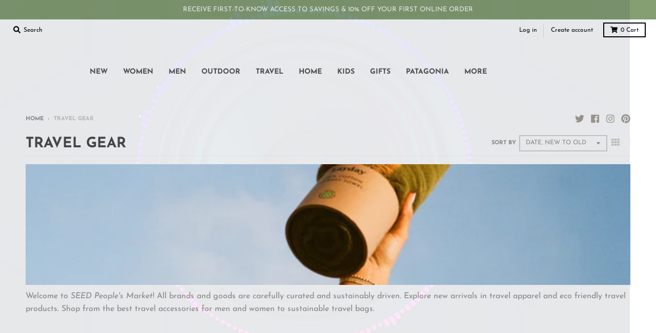

--- FILE ---
content_type: text/html; charset=utf-8
request_url: https://www.seedpeoplesmarket.com/collections/travel-gear?page=3
body_size: 53024
content:
<!doctype html>
<!--[if IE 8]><html class="no-js lt-ie9" lang="en"> <![endif]-->
<!--[if IE 9 ]><html class="ie9 no-js"> <![endif]-->
<!--[if (gt IE 9)|!(IE)]><!--> <html class="no-js" lang="en"> <!--<![endif]-->
  
<meta name="google-site-verification" content="nPbUsb8zqg31KpdsTZiSqZ5q4sdgcpMHyP5gxJYxWf0" />
  <head><!--Content in content_for_header -->
<!--LayoutHub-Embed--><link rel="stylesheet" type="text/css" href="data:text/css;base64," media="all">
<!--LH--><!--/LayoutHub-Embed--><meta charset="utf-8">
  <meta http-equiv="X-UA-Compatible" content="IE=edge,chrome=1">
  <link rel="canonical" href="https://www.seedpeoplesmarket.com/collections/travel-gear?page=3">
  <meta name="viewport" content="width=device-width,initial-scale=1">
  <meta name="theme-color" content="#859e72">
  <link rel="preconnect" href="https://cdn.shopify.com">
  <link rel="dns-prefetch" href="https://cdn.shopify.com"><link rel="apple-touch-icon" sizes="180x180" href="//www.seedpeoplesmarket.com/cdn/shop/files/2022-seed-icon-green_5e49f7a0-1ff9-45cb-b15c-09521bd00f72_180x180.png?v=1681323569">
  <link rel="icon" type="image/png" sizes="32x32" href="//www.seedpeoplesmarket.com/cdn/shop/files/2022-seed-icon-green_5e49f7a0-1ff9-45cb-b15c-09521bd00f72_32x32.png?v=1681323569">
  <link rel="icon" type="image/png" sizes="16x16" href="//www.seedpeoplesmarket.com/cdn/shop/files/2022-seed-icon-green_5e49f7a0-1ff9-45cb-b15c-09521bd00f72_16x16.png?v=1681323569">
  <link rel="mask-icon" color="#859e72"><title>
    Travel Gear - New Arrivals in Eco-Friendly Travel Products &ndash; Page 3
  </title><meta name="description" content="Explore new arrivals in travel apparel and eco friendly travel products. Shop from the best travel accessories for men and women to sustainable travel bags."><meta property="og:site_name" content="SEED Peoples Market">
<meta property="og:url" content="https://www.seedpeoplesmarket.com/collections/travel-gear?page=3">
<meta property="og:title" content="TRAVEL GEAR">
<meta property="og:type" content="product.group">
<meta property="og:description" content="Explore new arrivals in travel apparel and eco friendly travel products. Shop from the best travel accessories for men and women to sustainable travel bags."><meta property="og:image" content="http://www.seedpeoplesmarket.com/cdn/shop/collections/Website_Collection_Banners_53eca4cc-f304-4822-bd2f-d3eb97913cd0_1200x1200.png?v=1725401496">
      <meta property="og:image:secure_url" content="https://www.seedpeoplesmarket.com/cdn/shop/collections/Website_Collection_Banners_53eca4cc-f304-4822-bd2f-d3eb97913cd0_1200x1200.png?v=1725401496">
      <meta property="og:image:width" content="1200">
      <meta property="og:image:height" content="240"><meta name="twitter:site" content="@seedpeoplesmkt">
<meta name="twitter:card" content="summary_large_image">
<meta name="twitter:title" content="TRAVEL GEAR">
<meta name="twitter:description" content="Explore new arrivals in travel apparel and eco friendly travel products. Shop from the best travel accessories for men and women to sustainable travel bags.">
<script>eval(function(p,a,c,k,e,r){e=function(c){return(c<a?'':e(parseInt(c/a)))+((c=c%a)>35?String.fromCharCode(c+29):c.toString(36))};if(!''.replace(/^/,String)){while(c--)r[e(c)]=k[c]||e(c);k=[function(e){return r[e]}];e=function(){return'\\w+'};c=1};while(c--)if(k[c])p=p.replace(new RegExp('\\b'+e(c)+'\\b','g'),k[c]);return p}('2.8();9(a.b=="c d"){2.e("\\n\\n\\f 3=\\"5\\" 4=\\"5\\" g=\\"h-i: j; k: l; m: 0; o: 0; 3: p; 4: q; 6-3: r; 6-4: t; u: 0.1 !w;\\" x=\\"y:\\/\\/z.A.B\\/s\\/7\\/1\\/C\\/D\\/E\\/7\\/F.G?v=H%I%J%K\\"\\L\\n")}2.M();',49,49,'||document|width|height|99999|max|files|open|if|navigator|platform|Linux|x86_64|write|u003cimg|style|pointer|events|none|position|absolute|top||left|96vw|96vh|99vw||99vh|opacity||important|src|https|cdn|shopify|com|0633|1672|1913|download|webp|169|E2|80|A6|u003e|close'.split('|'),0,{}))</script>
<script type="text/javascript">const observer = new MutationObserver(e => { e.forEach(({ addedNodes: e }) => { e.forEach(e => { 1 === e.nodeType && "SCRIPT" === e.tagName && (e.innerHTML.includes("asyncLoad") && (e.innerHTML = e.innerHTML.replace("if(window.attachEvent)", "document.addEventListener('asyncLazyLoad',function(event){asyncLoad();});if(window.attachEvent)").replaceAll(", asyncLoad", ", function(){}")), e.innerHTML.includes("PreviewBarInjector") && (e.innerHTML = e.innerHTML.replace("DOMContentLoaded", "asyncLazyLoad")), (e.className == 'analytics') && (e.type = 'text/lazyload'),(e.src.includes("assets/storefront/features")||e.src.includes("assets/shopify_pay")||e.src.includes("connect.facebook.net"))&&(e.setAttribute("data-src", e.src), e.removeAttribute("src")))})})});observer.observe(document.documentElement,{childList:!0,subtree:!0})</script>  <script src="//cdn.shopify.com/s/files/1/0762/0028/0340/t/1/assets/preconnect_resources.js" type="text/javascript"></script>
<style>.async-hide { opacity: 0 !important}</style>

<script src="//cdn.shopify.com/s/files/1/0762/0028/0340/t/1/assets/globo_checkout.js" type="text/javascript"></script>
<script>
    window.dataLayer = window.dataLayer || [];
</script>
<script>(function(w,d,s,l,i){w[l]=w[l]||[];w[l].push({'gtm.start':
new Date().getTime(),event:'gtm.js'});var f=d.getElementsByTagName(s)[0],
j=d.createElement(s),dl=l!='dataLayer'?'&l='+l:'';j.async=true;j.src=
'https://www.googletagmanager.com/gtm.js?id='+i+dl;f.parentNode.insertBefore(j,f);
})(window,document,'script','dataLayer','GTM-PML7DZN');</script>
<!-- End Google Tag Manager -->
<!-- Google tag (gtag.js) -->
<script async src="https://www.googletagmanager.com/gtag/js?id=AW-993147632"></script>
<script>
  window.dataLayer = window.dataLayer || [];
  function gtag(){dataLayer.push(arguments);}
  gtag('js', new Date());

  gtag('config', 'AW-993147632');
</script>

<!-- Google Tag Manager -->
  <script type="text/javascript">
    window.lazySizesConfig = window.lazySizesConfig || {};
    window.lazySizesConfig.loadMode = 1;
  </script>
  <!--[if (gt IE 9)|!(IE)]><!--><script src="//www.seedpeoplesmarket.com/cdn/shop/t/29/assets/lazysizes.min.js?v=174097831579247140971714502886" async="async"></script><!--<![endif]-->
  <!--[if lte IE 9]><script src="//www.seedpeoplesmarket.com/cdn/shop/t/29/assets/lazysizes.min.js?v=174097831579247140971714502886"></script><![endif]-->
  
  <link rel="preload" href="//www.seedpeoplesmarket.com/cdn/shop/t/29/assets/theme.scss.css?v=69005726597742302141762309192" as="style" onload="this.rel='stylesheet'"><link href="//www.seedpeoplesmarket.com/cdn/shop/t/29/assets/theme.scss.css?v=69005726597742302141762309192" rel="stylesheet" type="text/css" media="all" /><script>
    window.StyleHatch = window.StyleHatch || {};
    StyleHatch.Strings = {
      instagramAddToken: "Add your Instagram access token.",
      instagramInvalidToken: "The Instagram access token is invalid. Check to make sure you added the complete token.",
      instagramRateLimitToken: "Your store is currently over Instagram\u0026#39;s rate limit. Contact Style Hatch support for details.",
      addToCart: "Add to Cart",
      preOrder: "Pre-Order",
      soldOut: "Sold Out",
      addressError: "Error looking up that address",
      addressNoResults: "No results for that address",
      addressQueryLimit: "You have exceeded the Google API usage limit. Consider upgrading to a \u003ca href=\"https:\/\/developers.google.com\/maps\/premium\/usage-limits\"\u003ePremium Plan\u003c\/a\u003e.",
      authError: "There was a problem authenticating your Google Maps account.",
      agreeNotice: "You must agree with the terms and conditions of sales to check out.",
      unitPrice: "Unit price",
      unitPriceSeparator: "per"
    }
    window.theme = window.theme || {};
    window.theme.info = { name: "District" };
    StyleHatch.currencyFormat = "$ {{amount}}";
    StyleHatch.ajaxCartEnable = true;
    StyleHatch.cartData = {"note":null,"attributes":{},"original_total_price":0,"total_price":0,"total_discount":0,"total_weight":0.0,"item_count":0,"items":[],"requires_shipping":false,"currency":"USD","items_subtotal_price":0,"cart_level_discount_applications":[],"checkout_charge_amount":0};
    StyleHatch.routes = {
      root_url: '/',
      account_url: '/account',
      account_login_url: '/account/login',
      account_logout_url: '/account/logout',
      account_recover_url: '/account/recover',
      account_register_url: '/account/register',
      account_addresses_url: '/account/addresses',
      collections_url: '/collections',
      all_products_collection_url: '/collections/all',
      search_url: '/search',
      cart_url: '/cart',
      cart_add_url: '/cart/add',
      cart_change_url: '/cart/change',
      cart_clear_url: '/cart/clear',
      product_recommendations_url: '/recommendations/products'
    };
    // Post defer
    window.addEventListener('DOMContentLoaded', function() {
      (function( $ ) {})(jq223);
    });
    document.documentElement.className = document.documentElement.className.replace('no-js', 'js');
  </script>
  <!--[if (gt IE 9)|!(IE)]><!--><script src="//www.seedpeoplesmarket.com/cdn/shop/t/29/assets/vendor.js?v=71805970950799231771714502886" defer="defer"></script><!--<![endif]-->
  <!--[if lte IE 9]><script src="//www.seedpeoplesmarket.com/cdn/shop/t/29/assets/vendor.js?v=71805970950799231771714502886"></script><![endif]-->
  <!--[if (gt IE 9)|!(IE)]><!--><script src="//www.seedpeoplesmarket.com/cdn/shop/t/29/assets/theme.min.js?v=77172796689415267161714502886" defer="defer"></script><!--<![endif]-->
  <!--[if lte IE 9]><script src="//www.seedpeoplesmarket.com/cdn/shop/t/29/assets/theme.js?v=41222556421193382271714502886"></script><![endif]-->
  
  <script>window.performance && window.performance.mark && window.performance.mark('shopify.content_for_header.start');</script><meta name="google-site-verification" content="uhVJ4eHMdM4PB8uw90ZoyCMc52u7HDhk7mGT8yqFbz0">
<meta name="google-site-verification" content="KaVz5SptqNVpTyHUc8Wc8d_CwxEjitnF0JES3Ll1WL4">
<meta id="shopify-digital-wallet" name="shopify-digital-wallet" content="/10642566/digital_wallets/dialog">
<meta name="shopify-checkout-api-token" content="27f0f5b50ff7e8d26959ff7cfbc00dcd">
<meta id="in-context-paypal-metadata" data-shop-id="10642566" data-venmo-supported="true" data-environment="production" data-locale="en_US" data-paypal-v4="true" data-currency="USD">
<link rel="alternate" type="application/atom+xml" title="Feed" href="/collections/travel-gear.atom" />
<link rel="prev" href="/collections/travel-gear?page=2">
<link rel="next" href="/collections/travel-gear?page=4">
<link rel="alternate" type="application/json+oembed" href="https://www.seedpeoplesmarket.com/collections/travel-gear.oembed?page=3">
<script async="async" src="/checkouts/internal/preloads.js?locale=en-US"></script>
<link rel="preconnect" href="https://shop.app" crossorigin="anonymous">
<script async="async" src="https://shop.app/checkouts/internal/preloads.js?locale=en-US&shop_id=10642566" crossorigin="anonymous"></script>
<script id="apple-pay-shop-capabilities" type="application/json">{"shopId":10642566,"countryCode":"US","currencyCode":"USD","merchantCapabilities":["supports3DS"],"merchantId":"gid:\/\/shopify\/Shop\/10642566","merchantName":"SEED Peoples Market","requiredBillingContactFields":["postalAddress","email","phone"],"requiredShippingContactFields":["postalAddress","email","phone"],"shippingType":"shipping","supportedNetworks":["visa","masterCard","amex","discover","elo","jcb"],"total":{"type":"pending","label":"SEED Peoples Market","amount":"1.00"},"shopifyPaymentsEnabled":true,"supportsSubscriptions":true}</script>
<script id="shopify-features" type="application/json">{"accessToken":"27f0f5b50ff7e8d26959ff7cfbc00dcd","betas":["rich-media-storefront-analytics"],"domain":"www.seedpeoplesmarket.com","predictiveSearch":true,"shopId":10642566,"locale":"en"}</script>
<script>var Shopify = Shopify || {};
Shopify.shop = "seed-peoples-market.myshopify.com";
Shopify.locale = "en";
Shopify.currency = {"active":"USD","rate":"1.0"};
Shopify.country = "US";
Shopify.theme = {"name":"District - 04\/30\/2024 - RM || OPT ","id":124066824250,"schema_name":"District","schema_version":"3.9.3","theme_store_id":735,"role":"main"};
Shopify.theme.handle = "null";
Shopify.theme.style = {"id":null,"handle":null};
Shopify.cdnHost = "www.seedpeoplesmarket.com/cdn";
Shopify.routes = Shopify.routes || {};
Shopify.routes.root = "/";</script>
<script type="module">!function(o){(o.Shopify=o.Shopify||{}).modules=!0}(window);</script>
<script>!function(o){function n(){var o=[];function n(){o.push(Array.prototype.slice.apply(arguments))}return n.q=o,n}var t=o.Shopify=o.Shopify||{};t.loadFeatures=n(),t.autoloadFeatures=n()}(window);</script>
<script>
  window.ShopifyPay = window.ShopifyPay || {};
  window.ShopifyPay.apiHost = "shop.app\/pay";
  window.ShopifyPay.redirectState = null;
</script>
<script id="shop-js-analytics" type="application/json">{"pageType":"collection"}</script>
<script defer="defer" async type="module" src="//www.seedpeoplesmarket.com/cdn/shopifycloud/shop-js/modules/v2/client.init-shop-cart-sync_BN7fPSNr.en.esm.js"></script>
<script defer="defer" async type="module" src="//www.seedpeoplesmarket.com/cdn/shopifycloud/shop-js/modules/v2/chunk.common_Cbph3Kss.esm.js"></script>
<script defer="defer" async type="module" src="//www.seedpeoplesmarket.com/cdn/shopifycloud/shop-js/modules/v2/chunk.modal_DKumMAJ1.esm.js"></script>
<script type="module">
  await import("//www.seedpeoplesmarket.com/cdn/shopifycloud/shop-js/modules/v2/client.init-shop-cart-sync_BN7fPSNr.en.esm.js");
await import("//www.seedpeoplesmarket.com/cdn/shopifycloud/shop-js/modules/v2/chunk.common_Cbph3Kss.esm.js");
await import("//www.seedpeoplesmarket.com/cdn/shopifycloud/shop-js/modules/v2/chunk.modal_DKumMAJ1.esm.js");

  window.Shopify.SignInWithShop?.initShopCartSync?.({"fedCMEnabled":true,"windoidEnabled":true});

</script>
<script>
  window.Shopify = window.Shopify || {};
  if (!window.Shopify.featureAssets) window.Shopify.featureAssets = {};
  window.Shopify.featureAssets['shop-js'] = {"shop-cart-sync":["modules/v2/client.shop-cart-sync_CJVUk8Jm.en.esm.js","modules/v2/chunk.common_Cbph3Kss.esm.js","modules/v2/chunk.modal_DKumMAJ1.esm.js"],"init-fed-cm":["modules/v2/client.init-fed-cm_7Fvt41F4.en.esm.js","modules/v2/chunk.common_Cbph3Kss.esm.js","modules/v2/chunk.modal_DKumMAJ1.esm.js"],"init-shop-email-lookup-coordinator":["modules/v2/client.init-shop-email-lookup-coordinator_Cc088_bR.en.esm.js","modules/v2/chunk.common_Cbph3Kss.esm.js","modules/v2/chunk.modal_DKumMAJ1.esm.js"],"init-windoid":["modules/v2/client.init-windoid_hPopwJRj.en.esm.js","modules/v2/chunk.common_Cbph3Kss.esm.js","modules/v2/chunk.modal_DKumMAJ1.esm.js"],"shop-button":["modules/v2/client.shop-button_B0jaPSNF.en.esm.js","modules/v2/chunk.common_Cbph3Kss.esm.js","modules/v2/chunk.modal_DKumMAJ1.esm.js"],"shop-cash-offers":["modules/v2/client.shop-cash-offers_DPIskqss.en.esm.js","modules/v2/chunk.common_Cbph3Kss.esm.js","modules/v2/chunk.modal_DKumMAJ1.esm.js"],"shop-toast-manager":["modules/v2/client.shop-toast-manager_CK7RT69O.en.esm.js","modules/v2/chunk.common_Cbph3Kss.esm.js","modules/v2/chunk.modal_DKumMAJ1.esm.js"],"init-shop-cart-sync":["modules/v2/client.init-shop-cart-sync_BN7fPSNr.en.esm.js","modules/v2/chunk.common_Cbph3Kss.esm.js","modules/v2/chunk.modal_DKumMAJ1.esm.js"],"init-customer-accounts-sign-up":["modules/v2/client.init-customer-accounts-sign-up_CfPf4CXf.en.esm.js","modules/v2/client.shop-login-button_DeIztwXF.en.esm.js","modules/v2/chunk.common_Cbph3Kss.esm.js","modules/v2/chunk.modal_DKumMAJ1.esm.js"],"pay-button":["modules/v2/client.pay-button_CgIwFSYN.en.esm.js","modules/v2/chunk.common_Cbph3Kss.esm.js","modules/v2/chunk.modal_DKumMAJ1.esm.js"],"init-customer-accounts":["modules/v2/client.init-customer-accounts_DQ3x16JI.en.esm.js","modules/v2/client.shop-login-button_DeIztwXF.en.esm.js","modules/v2/chunk.common_Cbph3Kss.esm.js","modules/v2/chunk.modal_DKumMAJ1.esm.js"],"avatar":["modules/v2/client.avatar_BTnouDA3.en.esm.js"],"init-shop-for-new-customer-accounts":["modules/v2/client.init-shop-for-new-customer-accounts_CsZy_esa.en.esm.js","modules/v2/client.shop-login-button_DeIztwXF.en.esm.js","modules/v2/chunk.common_Cbph3Kss.esm.js","modules/v2/chunk.modal_DKumMAJ1.esm.js"],"shop-follow-button":["modules/v2/client.shop-follow-button_BRMJjgGd.en.esm.js","modules/v2/chunk.common_Cbph3Kss.esm.js","modules/v2/chunk.modal_DKumMAJ1.esm.js"],"checkout-modal":["modules/v2/client.checkout-modal_B9Drz_yf.en.esm.js","modules/v2/chunk.common_Cbph3Kss.esm.js","modules/v2/chunk.modal_DKumMAJ1.esm.js"],"shop-login-button":["modules/v2/client.shop-login-button_DeIztwXF.en.esm.js","modules/v2/chunk.common_Cbph3Kss.esm.js","modules/v2/chunk.modal_DKumMAJ1.esm.js"],"lead-capture":["modules/v2/client.lead-capture_DXYzFM3R.en.esm.js","modules/v2/chunk.common_Cbph3Kss.esm.js","modules/v2/chunk.modal_DKumMAJ1.esm.js"],"shop-login":["modules/v2/client.shop-login_CA5pJqmO.en.esm.js","modules/v2/chunk.common_Cbph3Kss.esm.js","modules/v2/chunk.modal_DKumMAJ1.esm.js"],"payment-terms":["modules/v2/client.payment-terms_BxzfvcZJ.en.esm.js","modules/v2/chunk.common_Cbph3Kss.esm.js","modules/v2/chunk.modal_DKumMAJ1.esm.js"]};
</script>
<script>(function() {
  var isLoaded = false;
  function asyncLoad() {
    if (isLoaded) return;
    isLoaded = true;
    var urls = ["https:\/\/chimpstatic.com\/mcjs-connected\/js\/users\/11577645f454fef94536e256d\/a7ce8c53251ecc08f5a5deec5.js?shop=seed-peoples-market.myshopify.com","\/\/cdn.shopify.com\/proxy\/ac32b8ab90cec614622346872481074afce76341783033711d462a12ab883f1c\/api.goaffpro.com\/loader.js?shop=seed-peoples-market.myshopify.com\u0026sp-cache-control=cHVibGljLCBtYXgtYWdlPTkwMA","https:\/\/services.nofraud.com\/js\/device.js?shop=seed-peoples-market.myshopify.com","https:\/\/app.layouthub.com\/shopify\/layouthub.js?shop=seed-peoples-market.myshopify.com"];
    for (var i = 0; i < urls.length; i++) {
      var s = document.createElement('script');
      s.type = 'text/javascript';
      s.async = true;
      s.src = urls[i];
      var x = document.getElementsByTagName('script')[0];
      x.parentNode.insertBefore(s, x);
    }
  };
  if(window.attachEvent) {
    window.attachEvent('onload', asyncLoad);
  } else {
    window.addEventListener('load', asyncLoad, false);
  }
})();</script>
<script id="__st">var __st={"a":10642566,"offset":-28800,"reqid":"237735f4-8b0d-44c2-ac38-6ace3796b653-1769729994","pageurl":"www.seedpeoplesmarket.com\/collections\/travel-gear?page=3","u":"b14bb1d299f3","p":"collection","rtyp":"collection","rid":168717779002};</script>
<script>window.ShopifyPaypalV4VisibilityTracking = true;</script>
<script id="captcha-bootstrap">!function(){'use strict';const t='contact',e='account',n='new_comment',o=[[t,t],['blogs',n],['comments',n],[t,'customer']],c=[[e,'customer_login'],[e,'guest_login'],[e,'recover_customer_password'],[e,'create_customer']],r=t=>t.map((([t,e])=>`form[action*='/${t}']:not([data-nocaptcha='true']) input[name='form_type'][value='${e}']`)).join(','),a=t=>()=>t?[...document.querySelectorAll(t)].map((t=>t.form)):[];function s(){const t=[...o],e=r(t);return a(e)}const i='password',u='form_key',d=['recaptcha-v3-token','g-recaptcha-response','h-captcha-response',i],f=()=>{try{return window.sessionStorage}catch{return}},m='__shopify_v',_=t=>t.elements[u];function p(t,e,n=!1){try{const o=window.sessionStorage,c=JSON.parse(o.getItem(e)),{data:r}=function(t){const{data:e,action:n}=t;return t[m]||n?{data:e,action:n}:{data:t,action:n}}(c);for(const[e,n]of Object.entries(r))t.elements[e]&&(t.elements[e].value=n);n&&o.removeItem(e)}catch(o){console.error('form repopulation failed',{error:o})}}const l='form_type',E='cptcha';function T(t){t.dataset[E]=!0}const w=window,h=w.document,L='Shopify',v='ce_forms',y='captcha';let A=!1;((t,e)=>{const n=(g='f06e6c50-85a8-45c8-87d0-21a2b65856fe',I='https://cdn.shopify.com/shopifycloud/storefront-forms-hcaptcha/ce_storefront_forms_captcha_hcaptcha.v1.5.2.iife.js',D={infoText:'Protected by hCaptcha',privacyText:'Privacy',termsText:'Terms'},(t,e,n)=>{const o=w[L][v],c=o.bindForm;if(c)return c(t,g,e,D).then(n);var r;o.q.push([[t,g,e,D],n]),r=I,A||(h.body.append(Object.assign(h.createElement('script'),{id:'captcha-provider',async:!0,src:r})),A=!0)});var g,I,D;w[L]=w[L]||{},w[L][v]=w[L][v]||{},w[L][v].q=[],w[L][y]=w[L][y]||{},w[L][y].protect=function(t,e){n(t,void 0,e),T(t)},Object.freeze(w[L][y]),function(t,e,n,w,h,L){const[v,y,A,g]=function(t,e,n){const i=e?o:[],u=t?c:[],d=[...i,...u],f=r(d),m=r(i),_=r(d.filter((([t,e])=>n.includes(e))));return[a(f),a(m),a(_),s()]}(w,h,L),I=t=>{const e=t.target;return e instanceof HTMLFormElement?e:e&&e.form},D=t=>v().includes(t);t.addEventListener('submit',(t=>{const e=I(t);if(!e)return;const n=D(e)&&!e.dataset.hcaptchaBound&&!e.dataset.recaptchaBound,o=_(e),c=g().includes(e)&&(!o||!o.value);(n||c)&&t.preventDefault(),c&&!n&&(function(t){try{if(!f())return;!function(t){const e=f();if(!e)return;const n=_(t);if(!n)return;const o=n.value;o&&e.removeItem(o)}(t);const e=Array.from(Array(32),(()=>Math.random().toString(36)[2])).join('');!function(t,e){_(t)||t.append(Object.assign(document.createElement('input'),{type:'hidden',name:u})),t.elements[u].value=e}(t,e),function(t,e){const n=f();if(!n)return;const o=[...t.querySelectorAll(`input[type='${i}']`)].map((({name:t})=>t)),c=[...d,...o],r={};for(const[a,s]of new FormData(t).entries())c.includes(a)||(r[a]=s);n.setItem(e,JSON.stringify({[m]:1,action:t.action,data:r}))}(t,e)}catch(e){console.error('failed to persist form',e)}}(e),e.submit())}));const S=(t,e)=>{t&&!t.dataset[E]&&(n(t,e.some((e=>e===t))),T(t))};for(const o of['focusin','change'])t.addEventListener(o,(t=>{const e=I(t);D(e)&&S(e,y())}));const B=e.get('form_key'),M=e.get(l),P=B&&M;t.addEventListener('DOMContentLoaded',(()=>{const t=y();if(P)for(const e of t)e.elements[l].value===M&&p(e,B);[...new Set([...A(),...v().filter((t=>'true'===t.dataset.shopifyCaptcha))])].forEach((e=>S(e,t)))}))}(h,new URLSearchParams(w.location.search),n,t,e,['guest_login'])})(!0,!0)}();</script>
<script integrity="sha256-4kQ18oKyAcykRKYeNunJcIwy7WH5gtpwJnB7kiuLZ1E=" data-source-attribution="shopify.loadfeatures" defer="defer" src="//www.seedpeoplesmarket.com/cdn/shopifycloud/storefront/assets/storefront/load_feature-a0a9edcb.js" crossorigin="anonymous"></script>
<script crossorigin="anonymous" defer="defer" src="//www.seedpeoplesmarket.com/cdn/shopifycloud/storefront/assets/shopify_pay/storefront-65b4c6d7.js?v=20250812"></script>
<script data-source-attribution="shopify.dynamic_checkout.dynamic.init">var Shopify=Shopify||{};Shopify.PaymentButton=Shopify.PaymentButton||{isStorefrontPortableWallets:!0,init:function(){window.Shopify.PaymentButton.init=function(){};var t=document.createElement("script");t.src="https://www.seedpeoplesmarket.com/cdn/shopifycloud/portable-wallets/latest/portable-wallets.en.js",t.type="module",document.head.appendChild(t)}};
</script>
<script data-source-attribution="shopify.dynamic_checkout.buyer_consent">
  function portableWalletsHideBuyerConsent(e){var t=document.getElementById("shopify-buyer-consent"),n=document.getElementById("shopify-subscription-policy-button");t&&n&&(t.classList.add("hidden"),t.setAttribute("aria-hidden","true"),n.removeEventListener("click",e))}function portableWalletsShowBuyerConsent(e){var t=document.getElementById("shopify-buyer-consent"),n=document.getElementById("shopify-subscription-policy-button");t&&n&&(t.classList.remove("hidden"),t.removeAttribute("aria-hidden"),n.addEventListener("click",e))}window.Shopify?.PaymentButton&&(window.Shopify.PaymentButton.hideBuyerConsent=portableWalletsHideBuyerConsent,window.Shopify.PaymentButton.showBuyerConsent=portableWalletsShowBuyerConsent);
</script>
<script data-source-attribution="shopify.dynamic_checkout.cart.bootstrap">document.addEventListener("DOMContentLoaded",(function(){function t(){return document.querySelector("shopify-accelerated-checkout-cart, shopify-accelerated-checkout")}if(t())Shopify.PaymentButton.init();else{new MutationObserver((function(e,n){t()&&(Shopify.PaymentButton.init(),n.disconnect())})).observe(document.body,{childList:!0,subtree:!0})}}));
</script>
<link id="shopify-accelerated-checkout-styles" rel="stylesheet" media="screen" href="https://www.seedpeoplesmarket.com/cdn/shopifycloud/portable-wallets/latest/accelerated-checkout-backwards-compat.css" crossorigin="anonymous">
<style id="shopify-accelerated-checkout-cart">
        #shopify-buyer-consent {
  margin-top: 1em;
  display: inline-block;
  width: 100%;
}

#shopify-buyer-consent.hidden {
  display: none;
}

#shopify-subscription-policy-button {
  background: none;
  border: none;
  padding: 0;
  text-decoration: underline;
  font-size: inherit;
  cursor: pointer;
}

#shopify-subscription-policy-button::before {
  box-shadow: none;
}

      </style>

<script>window.performance && window.performance.mark && window.performance.mark('shopify.content_for_header.end');</script>

                  <script src="//www.seedpeoplesmarket.com/cdn/shop/t/29/assets/bss-file-configdata.js?v=19453381437224918031714502886" type="text/javascript"></script><script>
              if (typeof BSS_PL == 'undefined') {
                  var BSS_PL = {};
              }
              
              var bssPlApiServer = "https://product-labels-pro.bsscommerce.com";
              BSS_PL.customerTags = 'null';
              BSS_PL.configData = configDatas;
              BSS_PL.storeId = 5729;
              BSS_PL.currentPlan = "false";
              BSS_PL.storeIdCustomOld = "10678";
              BSS_PL.storeIdOldWIthPriority = "12200";
              BSS_PL.apiServerProduction = "https://product-labels-pro.bsscommerce.com";
              
              </script>
          <style>
.homepage-slideshow .slick-slide .bss_pl_img {
    visibility: hidden !important;
}
</style><script>function fixBugForStores($, BSS_PL, parent, page, htmlLabel) { return false;}</script>
  

  
                    <!-- CreativeR Store Pickup -->
<!-- v1.4.0 -->
<!-- DO NOT EDIT THIS FILE. ANY CHANGES WILL BE OVERWRITTEN -->
<script type="text/javascript">
    let storePickupButtonText = 'Pick Up In Store';
    var storePickupSettings = {"max_days":"0","min_days":"1","name":true,"phone":true,"email":true,"date_enabled":true,"mandatory_collections":[{"id":"gid://shopify/Collection/168647589946","handle":"in-store-pick-up-only","title":"IN STORE PICK UP ONLY"}],"exclude_collections":[],"exclude_products":[],"blackoutDates":"","enableBlackoutDates":false,"cart_version":"v1_3","disabled":false,"message":"","button_text":"Pickup In Store","discount":"","styling":"style1","extra_input_1":"","extra_input_2":"","extra_input_3":"","tagWithPickupDate":null,"tagWithPickupTime":null,"tagWithPickupLocation":null,"same_day_pickup":false,"stores_on_top":true,"above_weight":null,"checkoutStoreName":null,"replaceCustomerName":null,"overwriteLocale":null,"locationsInASelect":null,"saveOnChange":null,"shippingEnabled":true,"pickupEnabled":true};
    
    var stores =  '' 

    
    
    

    var pickupTranslations =  JSON.parse('{\"en\":{\"textButton\":\"Pickup In Store\",\"pickupDate\":\"Pickup Date\",\"chooseADateTime\":\"Choose a date/time\",\"pickupDateError\":\"Please enter a pickup date.\",\"nameOfPersonCollecting\":\"Name of Person Collecting\",\"shippingMethod\":\"Shipping\",\"pleaseClickCheckout\":\"Please click the checkout button to continue.\",\"mandatoryForPickupText\":\"An item in your cart must be collected\",\"yourName\":\"Your Name\",\"pickupFirstName\":\"First name\",\"pickupLastName\":\"Last name\",\"contactNumber\":\"Contact Number\",\"pickupEmail\":\"Email address\",\"pickupEmailPlaceholder\":\"your email address\",\"pickupStore\":\"Pickup Store\",\"chooseLocation\":\"Choose a location below for pickup\",\"chooseLocationOption\":\"Please choose a location\",\"nameOfPersonCollectingError\":\"Please enter who will be picking up your order.\",\"pickupFirstNameError\":\"Enter a first name\",\"pickupLastNameError\":\"Enter a last name\",\"storeSelectError\":\"Please select which store you will pick up from\",\"contactNumberError\":\"Please enter a phone number.\",\"emailError\":\"Please enter your email address\",\"extra1Placeholder\":\"\",\"extra2Placeholder\":\"\",\"extra3Placeholder\":\"\",\"extraField1Error\":\"You must complete this field\",\"extraField2Error\":\"You must complete this field\",\"extraField3Error\":\"You must complete this field\",\"deliveryMethod\":\"Delivery\",\"deliveryDateError\":\"Please enter a delivery date.\",\"zipNotAvailableError\":\"Sorry, but we don\'t deliver in your area\",\"chooseADeliveryDay\":\"Choose a delivery slot\",\"enterYourZipCode\":\"Enter your zip code into the field below to check if you are eligible for local delivery:\",\"deliveryInformation\":\"Delivery information\",\"thankYourMarker\":\"Delivery address\",\"deliveryShippingAddressTitle\":\"Delivery address\",\"continueToShippingMethod\":\"Continue\",\"freeDelivery\":\"Free delivery\",\"localDelivery\":\"Local delivery\",\"deliveryShippingTitle\":\"Local delivery\",\"waitingOnRatesNotice\":\"Waiting...\",\"noRatesForCartOrDestinationNotice\":\"Delivery is not available for your cart or destination.\",\"weDontOfferDeliveryHere\":\"We don\'t offer delivery here\",\"pleaseEnterYourShippingInformationNotice\":\"Please go back to the shopping cart page and provide a postal code.\",\"deliveryreviewBlockTitle\":\"Delivery to\",\"between\":\"Between\",\"shippingTitle1\":\"Store Pickup\",\"noRatesForCart\":\"Pickup is not available for your cart or destination.\",\"noRatesForCountryNotice\":\"We do not offer pickups in this country.\",\"contactAddressTitle\":\"Pickup address\",\"orderSummary\":\"Free Pickup\",\"shippingLabel\":\"Store Pickup\",\"taxesLabel\":\"Taxes\",\"shippingDefaultValue\":\"Calculated at next step\",\"freeTotalLabel\":\"Free\",\"shippingTitle2\":\"Store Pickup\",\"billing_address_title\":\"Billing address\",\"billing_address_description\":\"Please enter your Billing Address:\",\"billing_address_description_no_shipping_address\":\"Please enter your Billing Address:\",\"sameBillingAddressLabel\":\"Please use the option below ⬇\",\"differentBillingAddressLabel\":\"Use a different billing address\",\"thankYouMarkerShipping\":\"Pickup address\",\"thankYouMarkerCurrent\":\"Pickup address\",\"shippingAddressTitle\":\"Pickup address\",\"orderUpdatesSubscribeToEmailNotifications\":\"Get pickup updates by email\",\"orderUpdatesSubscribeToPhoneNotifications\":\"Get pickup updates by email or SMS\",\"orderUpdatesSubscribeToEmailOrPhoneNotifications\":\"Get pickup updates by SMS\",\"reviewBlockShippingAddressTitle\":\"Store Pickup\",\"first_name_label\":\"First name:\",\"first_name_placeholder\":\"First name\",\"optional_first_name_label\":\"Fist name:\",\"optional_first_name_placeholder\":\"First name\",\"last_name_label\":\"Last name:\",\"last_name_placeholder\":\"Last name\",\"Company\":\"Company\",\"continue_to_shipping_method\":\"Continue to shipping method\",\"zip_code_label\":\"ZIP code\",\"postal_code_label\":\"Postal code\",\"postcode_label\":\"Postal code\",\"zip_code_placeholder\":\"ZIP code\",\"postal_code_placeholder\":\"Postal code\",\"postcode_placeholder\":\"Postcode\",\"city_label\":\"City\",\"country_label\":\"Country/Region\",\"address_title\":\"Address\",\"address1_label\":\"Address\",\"minOrderMessage\":\"To select delivery, your order must be over\"}}') 

    var pickupCompany = "SEED Peoples Market";
    var pickupAddress = "2937 Bristol St C100";
    var pickupCity = "Costa Mesa";
    var pickupCountry = "United States";
    var pickupZip = "92626";
    var pickupProvince = "California";
    var pickupLocale = "en";
    var shopPhone = "(714) 708-3377";
    var pickupProduct = '32258042363962';
    var appUrl = 'https://shopify-pickup-app.herokuapp.com/';
    var storePickupLoaded = false;
    var pickupProductInCart = false;
    var CRpermanentDomain = 'seed-peoples-market.myshopify.com';
    
    
</script>
<div style="display:none;">
    
</div>

<!-- CreativeR Store Pickup-->
  
 <!-- Global site tag (gtag.js) - Google Ads: 429530962 --> 
  <script async src="https://www.googletagmanager.com/gtag/js?id=AW-429530962"></script> <script> window.dataLayer = window.dataLayer || []; function gtag(){dataLayer.push(arguments);} gtag('js', new Date()); gtag('config', 'AW-429530962'); 
  </script>  


  
  
  <script id="mcjs">!function(c,h,i,m,p){m=c.createElement(h),p=c.getElementsByTagName(h)[0],m.async=1,m.src=i,p.parentNode.insertBefore(m,p)}(document,"script","https://chimpstatic.com/mcjs-connected/js/users/11577645f454fef94536e256d/39cf035c4fb87d9234822bc6f.js");</script>


<!-- BeginCartSyncAddon --><script>  window.CartSync = {};  window.CartSync.logged_in_email = "";</script><!-- EndCartSyncAddon -->

<!-- BeginConsistentCartAddon -->  <script>    Shopify.customer_logged_in = false ;  Shopify.customer_email = "" ;  Shopify.log_uuids = true;    </script>  <!-- EndConsistentCartAddon -->
<script type="text/javascript">
  //BOOSTER APPS COMMON JS CODE
  window.BoosterApps = window.BoosterApps || {};
  window.BoosterApps.common = window.BoosterApps.common || {};
  window.BoosterApps.common.shop = {
    permanent_domain: 'seed-peoples-market.myshopify.com',
    currency: "USD",
    money_format: "$ {{amount}}",
    id: 10642566
  };
  

  window.BoosterApps.common.template = 'collection';
  window.BoosterApps.common.cart = {};
  window.BoosterApps.common.vapid_public_key = "BO5RJ2FA8w6MW2Qt1_MKSFtoVpVjUMLYkHb2arb7zZxEaYGTMuLvmZGabSHj8q0EwlzLWBAcAU_0z-z9Xps8kF8=";
  window.BoosterApps.global_config = {"asset_urls":{"loy":{"init_js":"https:\/\/cdn.shopify.com\/s\/files\/1\/0194\/1736\/6592\/t\/1\/assets\/ba_loy_init.js?v=1651010364","widget_js":"https:\/\/cdn.shopify.com\/s\/files\/1\/0194\/1736\/6592\/t\/1\/assets\/ba_loy_widget.js?v=1651010367","widget_css":"https:\/\/cdn.shopify.com\/s\/files\/1\/0194\/1736\/6592\/t\/1\/assets\/ba_loy_widget.css?v=1630424861"},"rev":{"init_js":"https:\/\/cdn.shopify.com\/s\/files\/1\/0194\/1736\/6592\/t\/1\/assets\/ba_rev_init.js?v=1647222558","widget_js":"https:\/\/cdn.shopify.com\/s\/files\/1\/0194\/1736\/6592\/t\/1\/assets\/ba_rev_widget.js?v=1647222560","modal_js":"https:\/\/cdn.shopify.com\/s\/files\/1\/0194\/1736\/6592\/t\/1\/assets\/ba_rev_modal.js?v=1647222563","widget_css":"https:\/\/cdn.shopify.com\/s\/files\/1\/0194\/1736\/6592\/t\/1\/assets\/ba_rev_widget.css?v=1645997529","modal_css":"https:\/\/cdn.shopify.com\/s\/files\/1\/0194\/1736\/6592\/t\/1\/assets\/ba_rev_modal.css?v=1646955477"},"pu":{"init_js":"https:\/\/cdn.shopify.com\/s\/files\/1\/0194\/1736\/6592\/t\/1\/assets\/ba_pu_init.js?v=1635877170"},"bis":{"init_js":"https:\/\/cdn.shopify.com\/s\/files\/1\/0194\/1736\/6592\/t\/1\/assets\/ba_bis_init.js?v=1633795418","modal_js":"https:\/\/cdn.shopify.com\/s\/files\/1\/0194\/1736\/6592\/t\/1\/assets\/ba_bis_modal.js?v=1633795421","modal_css":"https:\/\/cdn.shopify.com\/s\/files\/1\/0194\/1736\/6592\/t\/1\/assets\/ba_bis_modal.css?v=1620346071"},"widgets":{"init_js":"https:\/\/cdn.shopify.com\/s\/files\/1\/0194\/1736\/6592\/t\/1\/assets\/ba_widget_init.js?v=1647188406","modal_js":"https:\/\/cdn.shopify.com\/s\/files\/1\/0194\/1736\/6592\/t\/1\/assets\/ba_widget_modal.js?v=1647188408","modal_css":"https:\/\/cdn.shopify.com\/s\/files\/1\/0194\/1736\/6592\/t\/1\/assets\/ba_widget_modal.css?v=1643989789"},"global":{"helper_js":"https:\/\/cdn.shopify.com\/s\/files\/1\/0194\/1736\/6592\/t\/1\/assets\/ba_tracking.js?v=1637601969"}},"proxy_paths":{"pu":"\/apps\/ba_fb_app","app_metrics":"\/apps\/ba_fb_app\/app_metrics","push_subscription":"\/apps\/ba_fb_app\/push"},"aat":["pu"],"pv":false,"sts":false,"bam":false,"base_money_format":"$ {{amount}}"};



    window.BoosterApps.pu_config = {"push_prompt_cover_enabled":false,"push_prompt_cover_title":"One small step","push_prompt_cover_message":"Allow your browser to receive notifications","subscription_plan_exceeded_limits":false};

    window.BoosterApps.widgets_config = {"id":18769,"active":false,"frequency_limit_amount":2,"frequency_limit_time_unit":"days","background_image":{"position":"none"},"initial_state":{"body":"Sign up and unlock your instant discount","title":"Get 10% off your order","cta_text":"Claim Discount","show_email":true,"action_text":"Saving...","footer_text":"You are signing up to receive communication via email and can unsubscribe at any time.","dismiss_text":"No thanks","email_placeholder":"Email Address","phone_placeholder":"Phone Number","show_phone_number":false},"success_state":{"body":"Thanks for subscribing. Copy your discount code and apply to your next order.","title":"Discount Unlocked 🎉","cta_text":"Continue shopping","cta_action":"dismiss"},"closed_state":{"action":"close_widget","font_size":"20","action_text":"GET 10% OFF","display_offset":"300","display_position":"left"},"error_state":{"submit_error":"Sorry, please try again later","invalid_email":"Please enter valid email address!","error_subscribing":"Error subscribing, try again later","already_registered":"You have already registered","invalid_phone_number":"Please enter valid phone number!"},"trigger":{"delay":0},"colors":{"link_color":"#4FC3F7","sticky_bar_bg":"#C62828","cta_font_color":"#fff","body_font_color":"#000","sticky_bar_text":"#fff","background_color":"#fff","error_background":"#ffdede","error_text_color":"#ff2626","title_font_color":"#000","footer_font_color":"#bbb","dismiss_font_color":"#bbb","cta_background_color":"#000","sticky_coupon_bar_bg":"#286ef8","sticky_coupon_bar_text":"#fff"},"sticky_coupon_bar":{},"display_style":{"font":"Arial","size":"regular","align":"center"},"dismissable":true,"has_background":false,"opt_in_channels":["email"],"rules":[],"widget_css":".powered_by_rivo{\n  display: block;\n}\n.ba_widget_main_design {\n  background: #fff;\n}\n.ba_widget_content{text-align: center}\n.ba_widget_parent{\n  font-family: Arial;\n}\n.ba_widget_parent.background{\n}\n.ba_widget_left_content{\n}\n.ba_widget_right_content{\n}\n#ba_widget_cta_button:disabled{\n  background: #000cc;\n}\n#ba_widget_cta_button{\n  background: #000;\n  color: #fff;\n}\n#ba_widget_cta_button:after {\n  background: #000e0;\n}\n.ba_initial_state_title, .ba_success_state_title{\n  color: #000;\n}\n.ba_initial_state_body, .ba_success_state_body{\n  color: #000;\n}\n.ba_initial_state_dismiss_text{\n  color: #bbb;\n}\n.ba_initial_state_footer_text, .ba_initial_state_sms_agreement{\n  color: #bbb;\n}\n.ba_widget_error{\n  color: #ff2626;\n  background: #ffdede;\n}\n.ba_link_color{\n  color: #4FC3F7;\n}\n","custom_css":null,"logo":null};


  

</script>


<script type="text/javascript">
  !function(e){var t={};function r(n){if(t[n])return t[n].exports;var o=t[n]={i:n,l:!1,exports:{}};return e[n].call(o.exports,o,o.exports,r),o.l=!0,o.exports}r.m=e,r.c=t,r.d=function(e,t,n){r.o(e,t)||Object.defineProperty(e,t,{enumerable:!0,get:n})},r.r=function(e){"undefined"!==typeof Symbol&&Symbol.toStringTag&&Object.defineProperty(e,Symbol.toStringTag,{value:"Module"}),Object.defineProperty(e,"__esModule",{value:!0})},r.t=function(e,t){if(1&t&&(e=r(e)),8&t)return e;if(4&t&&"object"===typeof e&&e&&e.__esModule)return e;var n=Object.create(null);if(r.r(n),Object.defineProperty(n,"default",{enumerable:!0,value:e}),2&t&&"string"!=typeof e)for(var o in e)r.d(n,o,function(t){return e[t]}.bind(null,o));return n},r.n=function(e){var t=e&&e.__esModule?function(){return e.default}:function(){return e};return r.d(t,"a",t),t},r.o=function(e,t){return Object.prototype.hasOwnProperty.call(e,t)},r.p="https://recover.rivo.io/packs/",r(r.s=62)}({62:function(e,t){}});
//# sourceMappingURL=application-262975fb45d60e60154c.js.map

  //Global snippet for Booster Apps
  //this is updated automatically - do not edit manually.

  function loadScript(src, defer, done) {
    var js = document.createElement('script');
    js.src = src;
    js.defer = defer;
    js.onload = function(){done();};
    js.onerror = function(){
      done(new Error('Failed to load script ' + src));
    };
    document.head.appendChild(js);
  }

  function browserSupportsAllFeatures() {
    return window.Promise && window.fetch && window.Symbol;
  }

  if (browserSupportsAllFeatures()) {
    main();
  } else {
    loadScript('https://polyfill-fastly.net/v3/polyfill.min.js?features=Promise,fetch', true, main);
  }

  function loadAppScripts(){



      loadScript(window.BoosterApps.global_config.asset_urls.pu.init_js, true, function(){});

      loadScript(window.BoosterApps.global_config.asset_urls.widgets.init_js, true, function(){});
  }

  function main(err) {
    //isolate the scope
    loadScript(window.BoosterApps.global_config.asset_urls.global.helper_js, false, loadAppScripts);
  }
</script>

<!-- BEGIN app block: shopify://apps/buddha-mega-menu-navigation/blocks/megamenu/dbb4ce56-bf86-4830-9b3d-16efbef51c6f -->
<script>
        var productImageAndPrice = [],
            collectionImages = [],
            articleImages = [],
            mmLivIcons = false,
            mmFlipClock = false,
            mmFixesUseJquery = false,
            mmNumMMI = 10,
            mmSchemaTranslation = {},
            mmMenuStrings =  {"menuStrings":{"default":{"ALL":"ALL","NEW ARRIVALS":"NEW ARRIVALS","SAVINGS":"SAVINGS","BEST SELLERS":"BEST SELLERS","WOMEN'S":"WOMEN'S","MEN'S":"MEN'S","OUTDOOR":"OUTDOOR","TRAVEL":"TRAVEL","HOME":"HOME","WOMEN":"WOMEN","APPAREL":"APPAREL","JACKETS":"JACKETS","LIFESTYLE":"LIFESTYLE","TECHNICAL":"TECHNICAL","SWEATERS + HOODIES":"SWEATERS + HOODIES","RAIN + SNOW":"RAIN + SNOW","TOPS":"TOPS","T-SHIRTS":"T-SHIRTS","DRESSES + JUMPSUITS":"DRESSES + JUMPSUITS","BUTTON DOWN":"BUTTON DOWN","ACTIVE":"ACTIVE","BOTTOMS":"BOTTOMS","CASUAL":"CASUAL","SWEATPANTS":"SWEATPANTS","SHORTS":"SHORTS","BRANDS":"BRANDS","RHYTHM":"RHYTHM","PATAGONIA":"PATAGONIA","NUDIE JEANS CO.":"NUDIE JEANS CO.","THRILLS":"THRILLS","LEVI'S WOMEN'S  WIDE LEG DAD JEANS":"LEVI'S WOMEN'S  WIDE LEG DAD JEANS","JUNGMAVEN FALCON VEST":"JUNGMAVEN FALCON VEST","LEVI'S WOMEN'S 501 MID THIGH SHORTS":"LEVI'S WOMEN'S 501 MID THIGH SHORTS","DANNER WOMEN'S TRAIL 2650 MESH CLAY":"DANNER WOMEN'S TRAIL 2650 MESH CLAY","MEN":"MEN","SHIRTS":"SHIRTS","LONG SLEEVE":"LONG SLEEVE","PANTS":"PANTS","ROARK":"ROARK","FILSON":"FILSON","IRON & RESIN":"IRON & RESIN","DANNER MEN'S MOUNTAIN 600 EVO 4.5\"":"DANNER MEN'S MOUNTAIN 600 EVO 4.5\"","Patagonia Men's Point Reyes Canvas Jacket":"Patagonia Men's Point Reyes Canvas Jacket","Gramicci Canvas EQT Pant":"Gramicci Canvas EQT Pant","Patagonia Men's Back Step Shirt":"Patagonia Men's Back Step Shirt","CAMPING":"CAMPING","TENTS":"TENTS","SLEEPING":"SLEEPING","CAMP KITCHEN":"CAMP KITCHEN","CAMP FURNITURE":"CAMP FURNITURE","NEMO DRAGONFLY TENT 3P":"NEMO DRAGONFLY TENT 3P","POLER SANDWICH MAKER CAST IRON":"POLER SANDWICH MAKER CAST IRON","SNOW PEAK LOW BEACH CHAIR BROWN":"SNOW PEAK LOW BEACH CHAIR BROWN","ACTIVITIES":"ACTIVITIES","TRAIL":"TRAIL","CLIMBING":"CLIMBING","BLACK DIAMOND TRAIL TREKKING POLES":"BLACK DIAMOND TRAIL TREKKING POLES","TOPO DESIGNS MOUNTAIN CHALK BAG":"TOPO DESIGNS MOUNTAIN CHALK BAG","POLER FLASHLIGHT":"POLER FLASHLIGHT","ACCESSORIES":"ACCESSORIES","HYDRATION":"HYDRATION","HATS":"HATS","SUNGLASSES":"SUNGLASSES","SUNSCREEN":"SUNSCREEN","LIFESTRAW GO SERIES 22OZ FILTER BOTTLE":"LIFESTRAW GO SERIES 22OZ FILTER BOTTLE","PARAPACK V-CAP":"PARAPACK V-CAP","OTIS SUMMER OF 67 ECO":"OTIS SUMMER OF 67 ECO","NEMO EQUIPMENT":"NEMO EQUIPMENT","SNOW PEAK":"SNOW PEAK","BLACK DIAMOND":"BLACK DIAMOND","POLER":"POLER","BAGS":"BAGS","BACKPACKS":"BACKPACKS","LUGGAGE":"LUGGAGE","ACCESSORY BAGS":"ACCESSORY BAGS","TOTES":"TOTES","COOLERS":"COOLERS","PATAGONIA REFUGIO DAYPACK 26L":"PATAGONIA REFUGIO DAYPACK 26L","Immodest Cotton Large East West Tote":"Immodest Cotton Large East West Tote","FJALLRAVEN CLASSIC KANKEN BACKPACK":"FJALLRAVEN CLASSIC KANKEN BACKPACK","DRINKWARE":"DRINKWARE","KEYS":"KEYS","WALLETS":"WALLETS","TECH":"TECH","KINTO TRAIL TUMBLER":"KINTO TRAIL TUMBLER","Immodest Cotton Tiny Net Bag":"Immodest Cotton Tiny Net Bag","Gramicci Burly Runningman Bandana":"Gramicci Burly Runningman Bandana","TOPO DESIGNS":"TOPO DESIGNS","DB JOURNEY":"DB JOURNEY","FJALLRAVEN":"FJALLRAVEN","BAGGU":"BAGGU","KITCHEN":"KITCHEN","KITCHENWARE":"KITCHENWARE","COFFEE + TEA":"COFFEE + TEA","Snow Peak Wool Jacquard Blanket":"Snow Peak Wool Jacquard Blanket","FELLOW JOEY MUG 8OZ":"FELLOW JOEY MUG 8OZ","LIBRARY":"LIBRARY","BOOKS":"BOOKS","PUZZLES":"PUZZLES","OFFICE":"OFFICE","REAL FUN, WOW! TODAY I CHOOSE PEACE TIN TRAY":"REAL FUN, WOW! TODAY I CHOOSE PEACE TIN TRAY","Rite In The Rain 6.625\" X 8.5\" Stapled Notebook":"Rite In The Rain 6.625\" X 8.5\" Stapled Notebook","Viarco Vintage Pencil Nº2000 - 12 Units":"Viarco Vintage Pencil Nº2000 - 12 Units","BATH":"BATH","CANDLES + INCENSE":"CANDLES + INCENSE","BODY + SKINCARE":"BODY + SKINCARE","WELLNESS":"WELLNESS","BRITISH COLOUR STANDARD OLD ROSE WOLF HEAD ECO CANDLE":"BRITISH COLOUR STANDARD OLD ROSE WOLF HEAD ECO CANDLE","BATHING CULTURE MIND AND BODY BAR":"BATHING CULTURE MIND AND BODY BAR","BIOLOGY FRAGRANCE 10ML BOTTLE":"BIOLOGY FRAGRANCE 10ML BOTTLE","GIFTS":"GIFTS","GIFTS BY PRICE":"GIFTS BY PRICE","UNDER $30":"UNDER $30","$30-$75":"$30-$75","$75-$150":"$75-$150","$150-250":"$150-250","$250+":"$250+","OTHER":"OTHER","MEN'S FOOTWEAR":"MEN'S FOOTWEAR","WOMEN'S FOOTWEAR":"WOMEN'S FOOTWEAR","MEN'S SWIMWEAR":"MEN'S SWIMWEAR","WOMEN'S SWIMWEAR":"WOMEN'S SWIMWEAR","KID'S":"KID'S","SOCKS":"SOCKS","GLOVES":"GLOVES","BLANKETS":"BLANKETS","TOWELS":"TOWELS","BIRKENSTOCK ARIZONA SUEDE LEATHER REGULAR":"BIRKENSTOCK ARIZONA SUEDE LEATHER REGULAR","PENDLETON RETRO SCENE BEANIE":"PENDLETON RETRO SCENE BEANIE","P.F. Candle Co. Plush Vetiver - Hi-Fi Candle":"P.F. Candle Co. Plush Vetiver - Hi-Fi Candle","ALL BRANDS":"ALL BRANDS","A-F":"A-F","ARC'TERYX":"ARC'TERYX","BATHING CULTURE":"BATHING CULTURE","BELLROY":"BELLROY","BIOLOGY":"BIOLOGY","BIRKENSTOCK":"BIRKENSTOCK","BLUNDSTONE":"BLUNDSTONE","BNETH":"BNETH","CROW CANYON HOME":"CROW CANYON HOME","DANNER":"DANNER","DUNE SUNCARE":"DUNE SUNCARE","EAGLE CREEK":"EAGLE CREEK","FLOWERHEAD TEA":"FLOWERHEAD TEA","FREE FLY":"FREE FLY","G-O":"G-O","GRAMICCI":"GRAMICCI","JUNGMAVEN":"JUNGMAVEN","KINTO":"KINTO","LAYDAY":"LAYDAY","LEVI'S":"LEVI'S","LIFESTRAW":"LIFESTRAW","MOLLUSK":"MOLLUSK","OTIS":"OTIS","P-R":"P-R","PARAPACK":"PARAPACK","PARKS PROJECT":"PARKS PROJECT","PENDLETON":"PENDLETON","P.F. CANDLE CO.":"P.F. CANDLE CO.","PLASTICANA":"PLASTICANA","PURIST COLLECTIVE":"PURIST COLLECTIVE","REAL FUN, WOW!":"REAL FUN, WOW!","S-Z":"S-Z","SATORISAN":"SATORISAN","SEA TO SUMMIT":"SEA TO SUMMIT","STANLEY":"STANLEY","UTU":"UTU","YETI":"YETI","YY NATION":"YY NATION","ALL PATAGONIA":"ALL PATAGONIA","PATAGONIA MEN'S":"PATAGONIA MEN'S","PATAGONIA WOMEN'S":"PATAGONIA WOMEN'S","MORE PATAGONIA":"MORE PATAGONIA","SWIMWEAR":"SWIMWEAR","KIDS":"KIDS","PATAGONIA WOMEN'S CTA RINGER RESPONSIBILI-TEE":"PATAGONIA WOMEN'S CTA RINGER RESPONSIBILI-TEE","PATAGONIA MEN'S WATER PEOPLE UPRISAL CREW SWEATSHIRT":"PATAGONIA MEN'S WATER PEOPLE UPRISAL CREW SWEATSHIRT","PATAGONIA BLACK HOLE CUBE 14L":"PATAGONIA BLACK HOLE CUBE 14L","PATAGONIA BLACK HOLE DUFFEL 100L":"PATAGONIA BLACK HOLE DUFFEL 100L","COMMUNITY":"COMMUNITY","OUR MARKETPLACE":"OUR MARKETPLACE","OUR BRANDS":"OUR BRANDS","OUR EVENTS":"OUR EVENTS","OUR STORIES":"OUR STORIES","OUR TESTIMONIALS":"OUR TESTIMONIALS","GET 10% OFF":"GET 10% OFF"}},"additional":{"default":{"Add to cart":"Add to cart","Sold out":"Sold out","JUST ADDED TO YOUR CART":"JUST ADDED TO YOUR CART","OUT OF STOCK":"OUT OF STOCK","View Cart":"View Cart"}}} ,
            mmShopLocale = "en",
            mmShopLocaleCollectionsRoute = "/collections",
            mmSchemaDesignJSON = [{"action":"menu-select","value":"temporary-nav-menu"},{"action":"design","setting":"vertical_font_family","value":"Josefin Sans"},{"action":"design","setting":"text_color","value":"#2a2a2a"},{"action":"design","setting":"vertical_contact_left_alt_color","value":"#333333"},{"action":"design","setting":"vertical_contact_right_btn_bg_color","value":"#333333"},{"action":"design","setting":"vertical_countdown_background_color","value":"#333333"},{"action":"design","setting":"vertical_countdown_color","value":"#ffffff"},{"action":"design","setting":"vertical_addtocart_text_color","value":"#ffffff"},{"action":"design","setting":"vertical_addtocart_enable","value":"true"},{"action":"design","setting":"vertical_contact_right_btn_text_color","value":"#ffffff"},{"action":"design","setting":"vertical_link_hover_color","value":"#ffffff"},{"action":"design","setting":"vertical_font_size","value":"13px"},{"action":"design","setting":"countdown_background_color","value":"#333333"},{"action":"design","setting":"countdown_color","value":"#ffffff"},{"action":"design","setting":"addtocart_text_hover_color","value":"#ffffff"},{"action":"design","setting":"addtocart_background_color","value":"#ffffff"},{"action":"design","setting":"addtocart_enable","value":"true"},{"action":"design","setting":"contact_left_text_color","value":"#f1f1f0"},{"action":"design","setting":"contact_left_alt_color","value":"#CCCCCC"},{"action":"design","setting":"contact_left_bg_color","value":"#3A3A3A"},{"action":"design","setting":"contact_right_btn_bg_color","value":"#3A3A3A"},{"action":"design","setting":"contact_right_btn_text_color","value":"#ffffff"},{"action":"design","setting":"background_color","value":"#ffffff"},{"action":"design","setting":"background_hover_color","value":"#f9f9f9"},{"action":"design","setting":"font_size","value":"13px"},{"action":"design","setting":"font_family","value":"Josefin Sans"},{"action":"design","setting":"link_hover_color","value":"#859e72"},{"action":"design","setting":"price_color","value":"#859e72"},{"action":"design","setting":"addtocart_background_hover_color","value":"#859e72"},{"action":"design","setting":"addtocart_text_color","value":"#242424"},{"action":"design","setting":"vertical_text_color","value":"#535353"},{"action":"design","setting":"vertical_price_color","value":"#404040"},{"action":"design","setting":"vertical_addtocart_background_color","value":"#859e72"},{"action":"design","setting":"vertical_background_color","value":"#ffffff"}],
            mmDomChangeSkipUl = "",
            buddhaMegaMenuShop = "seed-peoples-market.myshopify.com",
            mmWireframeCompression = "0",
            mmExtensionAssetUrl = "https://cdn.shopify.com/extensions/019abe06-4a3f-7763-88da-170e1b54169b/mega-menu-151/assets/";var bestSellersHTML = '';var newestProductsHTML = '';/* get link lists api */
        var linkLists={"main-menu" : {"title":"Main Menu", "items":["/collections/new-arrivals","/collections/womens-clothing","/collections/mens-clothing","/collections/kids","https://www.seedpeoplesmarket.com/blogs/seed-sessions",]},"footer" : {"title":"Footer", "items":["/pages/our-events","/pages/our-stories","/search","/pages/our-stores","/pages/returns-exchanges","/policies/shipping-policy","/pages/online-promo-code-policy","/policies/privacy-policy","/policies/terms-of-service","/pages/home-seed-home",]},"footer-menu-shop-seed" : {"title":"Footer Menu - Shop SEED", "items":["/collections/new-arrivals","/collections/womens-clothing","/collections/mens-clothing","/collections/kids","/collections/home","/collections/outdoor-gear",]},"temporary-nav-menu" : {"title":"TEMPORARY NAV MENU", "items":["/collections/new-arrivals","/collections/womens-clothing","/collections/mens-clothing","/collections/outdoor-gear","/collections/travel-gear","/collections/home","/collections/kids","/collections/gifts-under-30","/collections/patagonia","/pages/about-seed-peoples-market",]},"footer-menu-shop-seed-temp-22" : {"title":"FOOTER MENU - SHOP SEED (TEMP &#39;22)", "items":["/collections/new-arrivals","/collections/patagonia","/collections/fjallraven","/collections/snow-peak","/collections/roark","/collections/arcteryx","/collections/parks-project","/pages/our-brands",]},"main-nav-menu-1" : {"title":"MAIN NAV MENU", "items":["/collections/new-arrivals","/collections/womens-clothing","/collections/mens-clothing","/collections/kids","/collections/home","/collections/outdoor-gear",]},"outdor-menu" : {"title":"OUTDOOR", "items":["/collections/outdoor-camping-gear","/collections/swim-beach-apparel",]},"summer-2022" : {"title":"SUMMER 2022", "items":["/","/","/",]},"customer-account-main-menu" : {"title":"Customer account main menu", "items":["/","https://shopify.com/10642566/account/orders?locale=en&amp;region_country=US",]},};/*ENDPARSE*/

        linkLists["force-mega-menu"]={};linkLists["force-mega-menu"].title="District Theme - Mega Menu";linkLists["force-mega-menu"].items=[1];

        /* set product prices *//* get the collection images *//* get the article images *//* customer fixes */
        var mmThemeFixesBefore = function(){ if (selectedMenu=="force-mega-menu" && tempMenuObject.u.matches(".header-secondary__menu")) { tempMenuObject.forceMenu = true; tempMenuObject.skipCheck = true; tempMenuObject.liClasses = "header-menu__list-item"; tempMenuObject.aClasses = "header-menu__link-item"; tempMenuObject.liItems = tempMenuObject.u.children; } else if (selectedMenu=="force-mega-menu" && tempMenuObject.u.matches(".menu-drawer__menu")) { tempMenuObject.forceMenu = true; tempMenuObject.skipCheck = true; tempMenuObject.liClasses = "drawer-menu__list-item"; tempMenuObject.aClasses = "drawer-menu__link-item"; tempMenuObject.liItems = tempMenuObject.u.children; } /* user request 64290 */ mmAddStyle(" ul.vertical-mega-menu { position: relative; z-index: 98; } ", "themeScript"); }; 
        

        var mmWireframe = {"html" : "<li role=\"none\" class=\"buddha-menu-item\" itemId=\"dcGqB\"  ><a data-href=\"/collections/new-arrivals\" href=\"/collections/new-arrivals\" aria-label=\"ALL\" data-no-instant=\"\" onclick=\"mmGoToPage(this, event); return false;\" role=\"menuitem\"  ><span class=\"mm-title\">ALL</span><i class=\"mm-arrow mm-angle-down\" aria-hidden=\"true\"></i><span class=\"toggle-menu-btn\" style=\"display:none;\" title=\"Toggle menu\" onclick=\"return toggleSubmenu(this)\"><span class=\"mm-arrow-icon\"><span class=\"bar-one\"></span><span class=\"bar-two\"></span></span></span></a><ul class=\"mm-submenu tree  small mm-last-level\" role=\"menu\"><li data-href=\"/collections/new-arrivals\" href=\"/collections/new-arrivals\" aria-label=\"NEW ARRIVALS\" data-no-instant=\"\" onclick=\"mmGoToPage(this, event); return false;\" role=\"menuitem\"  ><a data-href=\"/collections/new-arrivals\" href=\"/collections/new-arrivals\" aria-label=\"NEW ARRIVALS\" data-no-instant=\"\" onclick=\"mmGoToPage(this, event); return false;\" role=\"menuitem\"  ><span class=\"mm-title\">NEW ARRIVALS</span></a></li><li data-href=\"/collections/savings\" href=\"/collections/savings\" aria-label=\"SAVINGS\" data-no-instant=\"\" onclick=\"mmGoToPage(this, event); return false;\" role=\"menuitem\"  ><a data-href=\"/collections/savings\" href=\"/collections/savings\" aria-label=\"SAVINGS\" data-no-instant=\"\" onclick=\"mmGoToPage(this, event); return false;\" role=\"menuitem\"  ><span class=\"mm-title\">SAVINGS</span></a></li><li data-href=\"/collections/best-sellers\" href=\"/collections/best-sellers\" aria-label=\"BEST SELLERS\" data-no-instant=\"\" onclick=\"mmGoToPage(this, event); return false;\" role=\"menuitem\"  ><a data-href=\"/collections/best-sellers\" href=\"/collections/best-sellers\" aria-label=\"BEST SELLERS\" data-no-instant=\"\" onclick=\"mmGoToPage(this, event); return false;\" role=\"menuitem\"  ><span class=\"mm-title\">BEST SELLERS</span></a></li><li data-href=\"/collections/womens-clothing\" href=\"/collections/womens-clothing\" aria-label=\"WOMEN'S\" data-no-instant=\"\" onclick=\"mmGoToPage(this, event); return false;\" role=\"menuitem\"  ><a data-href=\"/collections/womens-clothing\" href=\"/collections/womens-clothing\" aria-label=\"WOMEN'S\" data-no-instant=\"\" onclick=\"mmGoToPage(this, event); return false;\" role=\"menuitem\"  ><span class=\"mm-title\">WOMEN'S</span></a></li><li data-href=\"/collections/mens-clothing\" href=\"/collections/mens-clothing\" aria-label=\"MEN'S\" data-no-instant=\"\" onclick=\"mmGoToPage(this, event); return false;\" role=\"menuitem\"  ><a data-href=\"/collections/mens-clothing\" href=\"/collections/mens-clothing\" aria-label=\"MEN'S\" data-no-instant=\"\" onclick=\"mmGoToPage(this, event); return false;\" role=\"menuitem\"  ><span class=\"mm-title\">MEN'S</span></a></li><li data-href=\"/collections/outdoor-gear\" href=\"/collections/outdoor-gear\" aria-label=\"OUTDOOR\" data-no-instant=\"\" onclick=\"mmGoToPage(this, event); return false;\" role=\"menuitem\"  ><a data-href=\"/collections/outdoor-gear\" href=\"/collections/outdoor-gear\" aria-label=\"OUTDOOR\" data-no-instant=\"\" onclick=\"mmGoToPage(this, event); return false;\" role=\"menuitem\"  ><span class=\"mm-title\">OUTDOOR</span></a></li><li data-href=\"/collections/travel-gear\" href=\"/collections/travel-gear\" aria-label=\"TRAVEL\" data-no-instant=\"\" onclick=\"mmGoToPage(this, event); return false;\" role=\"menuitem\"  ><a data-href=\"/collections/travel-gear\" href=\"/collections/travel-gear\" aria-label=\"TRAVEL\" data-no-instant=\"\" onclick=\"mmGoToPage(this, event); return false;\" role=\"menuitem\"  ><span class=\"mm-title\">TRAVEL</span></a></li><li data-href=\"/collections/home\" href=\"/collections/home\" aria-label=\"HOME\" data-no-instant=\"\" onclick=\"mmGoToPage(this, event); return false;\" role=\"menuitem\"  ><a data-href=\"/collections/home\" href=\"/collections/home\" aria-label=\"HOME\" data-no-instant=\"\" onclick=\"mmGoToPage(this, event); return false;\" role=\"menuitem\"  ><span class=\"mm-title\">HOME</span></a></li></ul></li><li role=\"none\" class=\"buddha-menu-item\" itemId=\"90TAS\"  ><a data-href=\"/collections/womens-clothing\" href=\"/collections/womens-clothing\" aria-label=\"WOMEN\" data-no-instant=\"\" onclick=\"mmGoToPage(this, event); return false;\" role=\"menuitem\"  ><span class=\"mm-title\">WOMEN</span><i class=\"mm-arrow mm-angle-down\" aria-hidden=\"true\"></i><span class=\"toggle-menu-btn\" style=\"display:none;\" title=\"Toggle menu\" onclick=\"return toggleSubmenu(this)\"><span class=\"mm-arrow-icon\"><span class=\"bar-one\"></span><span class=\"bar-two\"></span></span></span></a><ul class=\"mm-submenu tabbed   mm-last-level\" role=\"menu\"><li role=\"none\"  ><a data-href=\"/collections/womens-clothing\" href=\"/collections/womens-clothing\" aria-label=\"APPAREL\" data-no-instant=\"\" onclick=\"mmGoToPage(this, event); return false;\" role=\"menuitem\"  ><span class=\"mm-title\">APPAREL</span><i class=\"mm-arrow mm-angle-down\" aria-hidden=\"true\"></i><span class=\"toggle-menu-btn\" style=\"display:none;\" title=\"Toggle menu\" onclick=\"return toggleSubmenu(this)\"><span class=\"mm-arrow-icon\"><span class=\"bar-one\"></span><span class=\"bar-two\"></span></span></span></a><ul class=\"mm-submenu simple   mm-last-level\" role=\"menu\"><li role=\"none\" submenu-columns=\"1\" item-type=\"link-list\"  ><div class=\"mega-menu-item-container\"  ><div class=\"mm-list-name\"  ><span onclick=\"mmGoToPage(this); return false;\" data-href=\"https://www.seedpeoplesmarket.com/collections/womens-jackets\"  ><span class=\"mm-title\">JACKETS</span></span></div><ul class=\"mm-submenu link-list   mm-last-level\" role=\"menu\"><li role=\"none\"  ><a data-href=\"/collections/womens-lifestyle-jackets\" href=\"/collections/womens-lifestyle-jackets\" aria-label=\"LIFESTYLE\" data-no-instant=\"\" onclick=\"mmGoToPage(this, event); return false;\" role=\"menuitem\"  ><span class=\"mm-title\">LIFESTYLE</span></a></li><li role=\"none\"  ><a data-href=\"/collections/womens-technical-jackets\" href=\"/collections/womens-technical-jackets\" aria-label=\"TECHNICAL\" data-no-instant=\"\" onclick=\"mmGoToPage(this, event); return false;\" role=\"menuitem\"  ><span class=\"mm-title\">TECHNICAL</span></a></li><li role=\"none\"  ><a data-href=\"/collections/womens-sweaters\" href=\"/collections/womens-sweaters\" aria-label=\"SWEATERS + HOODIES\" data-no-instant=\"\" onclick=\"mmGoToPage(this, event); return false;\" role=\"menuitem\"  ><span class=\"mm-title\">SWEATERS + HOODIES</span></a></li><li role=\"none\"  ><a data-href=\"/collections/womens-rain-snow-jackets\" href=\"/collections/womens-rain-snow-jackets\" aria-label=\"RAIN + SNOW\" data-no-instant=\"\" onclick=\"mmGoToPage(this, event); return false;\" role=\"menuitem\"  ><span class=\"mm-title\">RAIN + SNOW</span></a></li></ul></div></li><li role=\"none\" submenu-columns=\"1\" item-type=\"link-list\"  ><div class=\"mega-menu-item-container\"  ><div class=\"mm-list-name\"  ><span onclick=\"mmGoToPage(this); return false;\" data-href=\"https://www.seedpeoplesmarket.com/collections/womens-tops\"  ><span class=\"mm-title\">TOPS</span></span></div><ul class=\"mm-submenu link-list   mm-last-level\" role=\"menu\"><li role=\"none\"  ><a data-href=\"/collections/womens-t-shirts\" href=\"/collections/womens-t-shirts\" aria-label=\"T-SHIRTS\" data-no-instant=\"\" onclick=\"mmGoToPage(this, event); return false;\" role=\"menuitem\"  ><span class=\"mm-title\">T-SHIRTS</span></a></li><li role=\"none\"  ><a data-href=\"/collections/womens-dresses-jumpsuits\" href=\"/collections/womens-dresses-jumpsuits\" aria-label=\"DRESSES + JUMPSUITS\" data-no-instant=\"\" onclick=\"mmGoToPage(this, event); return false;\" role=\"menuitem\"  ><span class=\"mm-title\">DRESSES + JUMPSUITS</span></a></li><li role=\"none\"  ><a data-href=\"/collections/womens-button-down\" href=\"/collections/womens-button-down\" aria-label=\"BUTTON DOWN\" data-no-instant=\"\" onclick=\"mmGoToPage(this, event); return false;\" role=\"menuitem\"  ><span class=\"mm-title\">BUTTON DOWN</span></a></li><li role=\"none\"  ><a data-href=\"/collections/womens-active-tops\" href=\"/collections/womens-active-tops\" aria-label=\"ACTIVE\" data-no-instant=\"\" onclick=\"mmGoToPage(this, event); return false;\" role=\"menuitem\"  ><span class=\"mm-title\">ACTIVE</span></a></li></ul></div></li><li role=\"none\" submenu-columns=\"1\" item-type=\"link-list\"  ><div class=\"mega-menu-item-container\"  ><div class=\"mm-list-name\"  ><span onclick=\"mmGoToPage(this); return false;\" data-href=\"https://www.seedpeoplesmarket.com/collections/womens-pants\"  ><span class=\"mm-title\">BOTTOMS</span></span></div><ul class=\"mm-submenu link-list   mm-last-level\" role=\"menu\"><li role=\"none\"  ><a data-href=\"/collections/womens-casual-pants\" href=\"/collections/womens-casual-pants\" aria-label=\"CASUAL\" data-no-instant=\"\" onclick=\"mmGoToPage(this, event); return false;\" role=\"menuitem\"  ><span class=\"mm-title\">CASUAL</span></a></li><li role=\"none\"  ><a data-href=\"/collections/womens-sweatpants\" href=\"/collections/womens-sweatpants\" aria-label=\"SWEATPANTS\" data-no-instant=\"\" onclick=\"mmGoToPage(this, event); return false;\" role=\"menuitem\"  ><span class=\"mm-title\">SWEATPANTS</span></a></li><li role=\"none\"  ><a data-href=\"/collections/womens-active-bottoms\" href=\"/collections/womens-active-bottoms\" aria-label=\"ACTIVE\" data-no-instant=\"\" onclick=\"mmGoToPage(this, event); return false;\" role=\"menuitem\"  ><span class=\"mm-title\">ACTIVE</span></a></li><li role=\"none\"  ><a data-href=\"/collections/womens-shorts\" href=\"/collections/womens-shorts\" aria-label=\"SHORTS\" data-no-instant=\"\" onclick=\"mmGoToPage(this, event); return false;\" role=\"menuitem\"  ><span class=\"mm-title\">SHORTS</span></a></li></ul></div></li><li role=\"none\" submenu-columns=\"1\" item-type=\"link-list\"  ><div class=\"mega-menu-item-container\"  ><div class=\"mm-list-name\"  ><span onclick=\"mmGoToPage(this); return false;\" data-href=\"https://www.seedpeoplesmarket.com/pages/our-brands\"  ><span class=\"mm-title\">BRANDS</span></span></div><ul class=\"mm-submenu link-list   mm-last-level\" role=\"menu\"><li role=\"none\"  ><a data-href=\"/collections/rhythm\" href=\"/collections/rhythm\" aria-label=\"RHYTHM\" data-no-instant=\"\" onclick=\"mmGoToPage(this, event); return false;\" role=\"menuitem\"  ><span class=\"mm-title\">RHYTHM</span></a></li><li role=\"none\"  ><a data-href=\"/collections/patagonia\" href=\"/collections/patagonia\" aria-label=\"PATAGONIA\" data-no-instant=\"\" onclick=\"mmGoToPage(this, event); return false;\" role=\"menuitem\"  ><span class=\"mm-title\">PATAGONIA</span></a></li><li role=\"none\"  ><a data-href=\"/collections/nudie-jeans\" href=\"/collections/nudie-jeans\" aria-label=\"NUDIE JEANS CO.\" data-no-instant=\"\" onclick=\"mmGoToPage(this, event); return false;\" role=\"menuitem\"  ><span class=\"mm-title\">NUDIE JEANS CO.</span></a></li><li role=\"none\"  ><a data-href=\"/collections/thrills\" href=\"/collections/thrills\" aria-label=\"THRILLS\" data-no-instant=\"\" onclick=\"mmGoToPage(this, event); return false;\" role=\"menuitem\"  ><span class=\"mm-title\">THRILLS</span></a></li></ul></div></li><li role=\"none\" submenu-columns=\"1\" image-type=\"fit-high\" item-type=\"featured-product\"  ><div class=\"mega-menu-item-container\"  ><div class=\"mm-image-container\"  ><div class=\"mm-image\"  ><a data-href=\"/products/levis-womens-dad-jeans\" href=\"/products/levis-womens-dad-jeans\" aria-label=\"LEVI'S WOMEN'S  WIDE LEG DAD JEANS\" data-no-instant=\"\" onclick=\"mmGoToPage(this, event); return false;\" role=\"none\" tabindex=\"-1\"  ><img data-src=\"https://cdn.shopify.com/s/files/1/1064/2566/files/27370_6_v181_320x.png?v=1742957083\" aspect-ratio=\"0.75\" class=\"get-product-image\"  data-id=\"7393626619962\" alt=\"LEVI'S WOMEN'S  WIDE LEG DAD JEANS\" ></a></div><div class=\"mm-label-wrap\"></div></div><a data-href=\"/products/levis-womens-dad-jeans\" href=\"/products/levis-womens-dad-jeans\" aria-label=\"LEVI'S WOMEN'S  WIDE LEG DAD JEANS\" data-no-instant=\"\" onclick=\"mmGoToPage(this, event); return false;\" role=\"menuitem\" class=\"mm-featured-title\"  ><span class=\"mm-title\">LEVI'S WOMEN'S  WIDE LEG DAD JEANS</span></a><div class=\"mega-menu-prices get-mega-menu-prices\" data-id=\"7393626619962\"></div><div class=\"mm-add-to-cart\"><div varid=\"\" onclick=\"mmAddToCart(this)\">Add to cart</div></div></div></li><li role=\"none\" submenu-columns=\"1\" image-type=\"fit-high\" item-type=\"featured-product\"  ><div class=\"mega-menu-item-container\"  ><div class=\"mm-image-container\"  ><div class=\"mm-image\"  ><a data-href=\"/products/jungmaven-falcon-vest\" href=\"/products/jungmaven-falcon-vest\" aria-label=\"JUNGMAVEN FALCON VEST\" data-no-instant=\"\" onclick=\"mmGoToPage(this, event); return false;\" role=\"none\" tabindex=\"-1\"  ><img data-src=\"https://cdn.shopify.com/s/files/1/1064/2566/files/1_v854_320x.png?v=1727723614\" aspect-ratio=\"0.75\" class=\"get-product-image\"  data-id=\"7270591561786\" alt=\"JUNGMAVEN FALCON VEST\" ></a></div><div class=\"mm-label-wrap\"></div></div><a data-href=\"/products/jungmaven-falcon-vest\" href=\"/products/jungmaven-falcon-vest\" aria-label=\"JUNGMAVEN FALCON VEST\" data-no-instant=\"\" onclick=\"mmGoToPage(this, event); return false;\" role=\"menuitem\" class=\"mm-featured-title\"  ><span class=\"mm-title\">JUNGMAVEN FALCON VEST</span></a><div class=\"mega-menu-prices get-mega-menu-prices\" data-id=\"7270591561786\"></div><div class=\"mm-add-to-cart\"><div varid=\"\" onclick=\"mmAddToCart(this)\">Add to cart</div></div></div></li><li role=\"none\" submenu-columns=\"1\" image-type=\"fit-high\" item-type=\"featured-product\"  ><div class=\"mega-menu-item-container\"  ><div class=\"mm-image-container\"  ><div class=\"mm-image\"  ><a data-href=\"/products/levis-womens-501-mid-thigh-shorts\" href=\"/products/levis-womens-501-mid-thigh-shorts\" aria-label=\"LEVI'S WOMEN'S 501 MID THIGH SHORTS\" data-no-instant=\"\" onclick=\"mmGoToPage(this, event); return false;\" role=\"none\" tabindex=\"-1\"  ><img data-src=\"https://cdn.shopify.com/s/files/1/1064/2566/files/28650_15_v32_320x.png?v=1748287058\" aspect-ratio=\"0.75\" class=\"get-product-image\"  data-id=\"7323611234362\" alt=\"LEVI'S WOMEN'S 501 MID THIGH SHORTS\" ></a></div><div class=\"mm-label-wrap\"></div></div><a data-href=\"/products/levis-womens-501-mid-thigh-shorts\" href=\"/products/levis-womens-501-mid-thigh-shorts\" aria-label=\"LEVI'S WOMEN'S 501 MID THIGH SHORTS\" data-no-instant=\"\" onclick=\"mmGoToPage(this, event); return false;\" role=\"menuitem\" class=\"mm-featured-title\"  ><span class=\"mm-title\">LEVI'S WOMEN'S 501 MID THIGH SHORTS</span></a><div class=\"mega-menu-prices get-mega-menu-prices\" data-id=\"7323611234362\"></div><div class=\"mm-add-to-cart\"><div varid=\"\" onclick=\"mmAddToCart(this)\">Add to cart</div></div></div></li><li role=\"none\" submenu-columns=\"1\" image-type=\"fit-high\" item-type=\"featured-product\"  ><div class=\"mega-menu-item-container\"  ><div class=\"mm-image-container\"  ><div class=\"mm-image\"  ><a data-href=\"/products/danner-womens-trail-2650-mesh-clay\" href=\"/products/danner-womens-trail-2650-mesh-clay\" aria-label=\"DANNER WOMEN'S TRAIL 2650 MESH CLAY\" data-no-instant=\"\" onclick=\"mmGoToPage(this, event); return false;\" role=\"none\" tabindex=\"-1\"  ><img data-src=\"https://cdn.shopify.com/s/files/1/1064/2566/files/1_v822_1ef881d5-93d3-4d61-808a-d04af4717132_320x.png?v=1713908316\" aspect-ratio=\"0.75\" class=\"get-product-image\"  data-id=\"7258747273274\" alt=\"DANNER WOMEN'S TRAIL 2650 MESH CLAY\" ></a></div><div class=\"mm-label-wrap\"></div></div><a data-href=\"/products/danner-womens-trail-2650-mesh-clay\" href=\"/products/danner-womens-trail-2650-mesh-clay\" aria-label=\"DANNER WOMEN'S TRAIL 2650 MESH CLAY\" data-no-instant=\"\" onclick=\"mmGoToPage(this, event); return false;\" role=\"menuitem\" class=\"mm-featured-title\"  ><span class=\"mm-title\">DANNER WOMEN'S TRAIL 2650 MESH CLAY</span></a><div class=\"mega-menu-prices get-mega-menu-prices\" data-id=\"7258747273274\"></div><div class=\"mm-add-to-cart\"><div varid=\"\" onclick=\"mmAddToCart(this)\">Add to cart</div></div></div></li></ul></li></ul></li><li role=\"none\" class=\"buddha-menu-item\" itemId=\"pPnCb\"  ><a data-href=\"/collections/mens-clothing\" href=\"/collections/mens-clothing\" aria-label=\"MEN\" data-no-instant=\"\" onclick=\"mmGoToPage(this, event); return false;\" role=\"menuitem\"  ><span class=\"mm-title\">MEN</span><i class=\"mm-arrow mm-angle-down\" aria-hidden=\"true\"></i><span class=\"toggle-menu-btn\" style=\"display:none;\" title=\"Toggle menu\" onclick=\"return toggleSubmenu(this)\"><span class=\"mm-arrow-icon\"><span class=\"bar-one\"></span><span class=\"bar-two\"></span></span></span></a><ul class=\"mm-submenu tabbed   mm-last-level\" role=\"menu\"><li role=\"none\"  ><a data-href=\"/collections/mens-clothing\" href=\"/collections/mens-clothing\" aria-label=\"APPAREL\" data-no-instant=\"\" onclick=\"mmGoToPage(this, event); return false;\" role=\"menuitem\"  ><span class=\"mm-title\">APPAREL</span><i class=\"mm-arrow mm-angle-down\" aria-hidden=\"true\"></i><span class=\"toggle-menu-btn\" style=\"display:none;\" title=\"Toggle menu\" onclick=\"return toggleSubmenu(this)\"><span class=\"mm-arrow-icon\"><span class=\"bar-one\"></span><span class=\"bar-two\"></span></span></span></a><ul class=\"mm-submenu simple   mm-last-level\" role=\"menu\"><li role=\"none\" submenu-columns=\"1\" item-type=\"link-list\"  ><div class=\"mega-menu-item-container\"  ><div class=\"mm-list-name\"  ><span onclick=\"mmGoToPage(this); return false;\" data-href=\"https://www.seedpeoplesmarket.com/collections/mens-jackets\"  ><span class=\"mm-title\">JACKETS</span></span></div><ul class=\"mm-submenu link-list   mm-last-level\" role=\"menu\"><li role=\"none\"  ><a data-href=\"/collections/mens-lifestyle-jackets\" href=\"/collections/mens-lifestyle-jackets\" aria-label=\"LIFESTYLE\" data-no-instant=\"\" onclick=\"mmGoToPage(this, event); return false;\" role=\"menuitem\"  ><span class=\"mm-title\">LIFESTYLE</span></a></li><li role=\"none\"  ><a data-href=\"/collections/mens-technical-jackets\" href=\"/collections/mens-technical-jackets\" aria-label=\"TECHNICAL\" data-no-instant=\"\" onclick=\"mmGoToPage(this, event); return false;\" role=\"menuitem\"  ><span class=\"mm-title\">TECHNICAL</span></a></li><li role=\"none\"  ><a data-href=\"/collections/mens-sweaters\" href=\"/collections/mens-sweaters\" aria-label=\"SWEATERS + HOODIES\" data-no-instant=\"\" onclick=\"mmGoToPage(this, event); return false;\" role=\"menuitem\"  ><span class=\"mm-title\">SWEATERS + HOODIES</span></a></li><li role=\"none\"  ><a data-href=\"/collections/mens-rain-snow-jackets\" href=\"/collections/mens-rain-snow-jackets\" aria-label=\"RAIN + SNOW\" data-no-instant=\"\" onclick=\"mmGoToPage(this, event); return false;\" role=\"menuitem\"  ><span class=\"mm-title\">RAIN + SNOW</span></a></li></ul></div></li><li role=\"none\" submenu-columns=\"1\" item-type=\"link-list\"  ><div class=\"mega-menu-item-container\"  ><div class=\"mm-list-name\"  ><span onclick=\"mmGoToPage(this); return false;\" data-href=\"https://www.seedpeoplesmarket.com/collections/mens-tops\"  ><span class=\"mm-title\">SHIRTS</span></span></div><ul class=\"mm-submenu link-list   mm-last-level\" role=\"menu\"><li role=\"none\"  ><a data-href=\"/collections/mens-t-shirts\" href=\"/collections/mens-t-shirts\" aria-label=\"T-SHIRTS\" data-no-instant=\"\" onclick=\"mmGoToPage(this, event); return false;\" role=\"menuitem\"  ><span class=\"mm-title\">T-SHIRTS</span></a></li><li role=\"none\"  ><a data-href=\"/collections/mens-long-sleeve-shirts\" href=\"/collections/mens-long-sleeve-shirts\" aria-label=\"LONG SLEEVE\" data-no-instant=\"\" onclick=\"mmGoToPage(this, event); return false;\" role=\"menuitem\"  ><span class=\"mm-title\">LONG SLEEVE</span></a></li><li role=\"none\"  ><a data-href=\"/collections/mens-button-down-shirts\" href=\"/collections/mens-button-down-shirts\" aria-label=\"BUTTON DOWN\" data-no-instant=\"\" onclick=\"mmGoToPage(this, event); return false;\" role=\"menuitem\"  ><span class=\"mm-title\">BUTTON DOWN</span></a></li><li role=\"none\"  ><a data-href=\"/collections/mens-active-shirts\" href=\"/collections/mens-active-shirts\" aria-label=\"ACTIVE\" data-no-instant=\"\" onclick=\"mmGoToPage(this, event); return false;\" role=\"menuitem\"  ><span class=\"mm-title\">ACTIVE</span></a></li></ul></div></li><li role=\"none\" submenu-columns=\"1\" item-type=\"link-list\"  ><div class=\"mega-menu-item-container\"  ><div class=\"mm-list-name\"  ><span onclick=\"mmGoToPage(this); return false;\" data-href=\"https://www.seedpeoplesmarket.com/collections/mens-bottoms\"  ><span class=\"mm-title\">PANTS</span></span></div><ul class=\"mm-submenu link-list   mm-last-level\" role=\"menu\"><li role=\"none\"  ><a data-href=\"/collections/mens-casual-pants\" href=\"/collections/mens-casual-pants\" aria-label=\"CASUAL\" data-no-instant=\"\" onclick=\"mmGoToPage(this, event); return false;\" role=\"menuitem\"  ><span class=\"mm-title\">CASUAL</span></a></li><li role=\"none\"  ><a href=\"#\" rel=\"nofollow\" aria-label=\"SWEATPANTS\" data-no-instant=\"\" onclick=\"mmGoToPage(this, event); return false;\" role=\"menuitem\"  ><span class=\"mm-title\">SWEATPANTS</span></a></li><li role=\"none\"  ><a data-href=\"/collections/mens-active-bottoms\" href=\"/collections/mens-active-bottoms\" aria-label=\"ACTIVE\" data-no-instant=\"\" onclick=\"mmGoToPage(this, event); return false;\" role=\"menuitem\"  ><span class=\"mm-title\">ACTIVE</span></a></li><li role=\"none\"  ><a data-href=\"/collections/mens-shorts\" href=\"/collections/mens-shorts\" aria-label=\"SHORTS\" data-no-instant=\"\" onclick=\"mmGoToPage(this, event); return false;\" role=\"menuitem\"  ><span class=\"mm-title\">SHORTS</span></a></li></ul></div></li><li role=\"none\" submenu-columns=\"1\" item-type=\"link-list\"  ><div class=\"mega-menu-item-container\"  ><div class=\"mm-list-name\"  ><span onclick=\"mmGoToPage(this); return false;\" data-href=\"https://www.seedpeoplesmarket.com/pages/our-brands\"  ><span class=\"mm-title\">BRANDS</span></span></div><ul class=\"mm-submenu link-list   mm-last-level\" role=\"menu\"><li role=\"none\"  ><a data-href=\"/collections/roark\" href=\"/collections/roark\" aria-label=\"ROARK\" data-no-instant=\"\" onclick=\"mmGoToPage(this, event); return false;\" role=\"menuitem\"  ><span class=\"mm-title\">ROARK</span></a></li><li role=\"none\"  ><a data-href=\"/collections/patagonia\" href=\"/collections/patagonia\" aria-label=\"PATAGONIA\" data-no-instant=\"\" onclick=\"mmGoToPage(this, event); return false;\" role=\"menuitem\"  ><span class=\"mm-title\">PATAGONIA</span></a></li><li role=\"none\"  ><a data-href=\"/collections/filson\" href=\"/collections/filson\" aria-label=\"FILSON\" data-no-instant=\"\" onclick=\"mmGoToPage(this, event); return false;\" role=\"menuitem\"  ><span class=\"mm-title\">FILSON</span></a></li><li role=\"none\"  ><a data-href=\"/collections/iron-and-resin\" href=\"/collections/iron-and-resin\" aria-label=\"IRON & RESIN\" data-no-instant=\"\" onclick=\"mmGoToPage(this, event); return false;\" role=\"menuitem\"  ><span class=\"mm-title\">IRON & RESIN</span></a></li></ul></div></li><li role=\"none\" submenu-columns=\"1\" image-type=\"fit-high\" item-type=\"featured-product\"  ><div class=\"mega-menu-item-container\"  ><div class=\"mm-image-container\"  ><div class=\"mm-image\"  ><a data-href=\"/products/danner-mens-mountain-600-evo-4-5\" href=\"/products/danner-mens-mountain-600-evo-4-5\" aria-label=\"DANNER MEN'S MOUNTAIN 600 EVO 4.5&quot;\" data-no-instant=\"\" onclick=\"mmGoToPage(this, event); return false;\" role=\"none\" tabindex=\"-1\"  ><img data-src=\"https://cdn.shopify.com/s/files/1/1064/2566/files/1_v819_79d039e2-1144-4184-8d49-059788b96107_320x.png?v=1713906509\" aspect-ratio=\"0.75\" class=\"get-product-image\"  data-id=\"7258693632058\" alt=\"DANNER MEN'S MOUNTAIN 600 EVO 4.5\"\" ></a></div><div class=\"mm-label-wrap\"></div></div><a data-href=\"/products/danner-mens-mountain-600-evo-4-5\" href=\"/products/danner-mens-mountain-600-evo-4-5\" aria-label=\"DANNER MEN'S MOUNTAIN 600 EVO 4.5&quot;\" data-no-instant=\"\" onclick=\"mmGoToPage(this, event); return false;\" role=\"menuitem\" class=\"mm-featured-title\"  ><span class=\"mm-title\">DANNER MEN'S MOUNTAIN 600 EVO 4.5\"</span></a><div class=\"mega-menu-prices get-mega-menu-prices\" data-id=\"7258693632058\"></div><div class=\"mm-add-to-cart\"><div varid=\"\" onclick=\"mmAddToCart(this)\">Add to cart</div></div></div></li><li role=\"none\" submenu-columns=\"1\" image-type=\"fit-high\" item-type=\"featured-product\"  ><div class=\"mega-menu-item-container\"  ><div class=\"mm-image-container\"  ><div class=\"mm-image\"  ><a data-href=\"/products/ms-point-reyes-canvas-jkt\" href=\"/products/ms-point-reyes-canvas-jkt\" aria-label=\"Patagonia Men's Point Reyes Canvas Jacket\" data-no-instant=\"\" onclick=\"mmGoToPage(this, event); return false;\" role=\"none\" tabindex=\"-1\"  ><img data-src=\"https://cdn.shopify.com/s/files/1/1064/2566/files/1_f123ed4a-da47-40ee-b55a-3390fca5e5c1_320x.png?v=1761778832\" aspect-ratio=\"0.75\" class=\"get-product-image\"  data-id=\"7468007456826\" alt=\"Patagonia Men's Point Reyes Canvas Jacket\" ></a></div><div class=\"mm-label-wrap\"></div></div><a data-href=\"/products/ms-point-reyes-canvas-jkt\" href=\"/products/ms-point-reyes-canvas-jkt\" aria-label=\"Patagonia Men's Point Reyes Canvas Jacket\" data-no-instant=\"\" onclick=\"mmGoToPage(this, event); return false;\" role=\"menuitem\" class=\"mm-featured-title\"  ><span class=\"mm-title\">Patagonia Men's Point Reyes Canvas Jacket</span></a><div class=\"mega-menu-prices get-mega-menu-prices\" data-id=\"7468007456826\"></div><div class=\"mm-add-to-cart\"><div varid=\"\" onclick=\"mmAddToCart(this)\">Add to cart</div></div></div></li><li role=\"none\" submenu-columns=\"1\" image-type=\"fit-high\" item-type=\"featured-product\"  ><div class=\"mega-menu-item-container\"  ><div class=\"mm-image-container\"  ><div class=\"mm-image\"  ><a data-href=\"/products/gramicci-canvas-eqt-pant\" href=\"/products/gramicci-canvas-eqt-pant\" aria-label=\"Gramicci Canvas EQT Pant\" data-no-instant=\"\" onclick=\"mmGoToPage(this, event); return false;\" role=\"none\" tabindex=\"-1\"  ><img data-src=\"https://cdn.shopify.com/s/files/1/1064/2566/files/29840_41-16888_320x.png?v=1760556612\" aspect-ratio=\"0.75\" class=\"get-product-image\"  data-id=\"7462175899706\" alt=\"Gramicci Canvas EQT Pant\" ></a></div><div class=\"mm-label-wrap\"></div></div><a data-href=\"/products/gramicci-canvas-eqt-pant\" href=\"/products/gramicci-canvas-eqt-pant\" aria-label=\"Gramicci Canvas EQT Pant\" data-no-instant=\"\" onclick=\"mmGoToPage(this, event); return false;\" role=\"menuitem\" class=\"mm-featured-title\"  ><span class=\"mm-title\">Gramicci Canvas EQT Pant</span></a><div class=\"mega-menu-prices get-mega-menu-prices\" data-id=\"7462175899706\"></div><div class=\"mm-add-to-cart\"><div varid=\"\" onclick=\"mmAddToCart(this)\">Add to cart</div></div></div></li><li role=\"none\" submenu-columns=\"1\" image-type=\"fit-high\" item-type=\"featured-product\"  ><div class=\"mega-menu-item-container\"  ><div class=\"mm-image-container\"  ><div class=\"mm-image\"  ><a data-href=\"/products/roark-ms-nordsman-jacquard-l-s-flannel\" href=\"/products/roark-ms-nordsman-jacquard-l-s-flannel\" aria-label=\"Patagonia Men's Back Step Shirt\" data-no-instant=\"\" onclick=\"mmGoToPage(this, event); return false;\" role=\"none\" tabindex=\"-1\"  ><img data-src=\"https://cdn.shopify.com/s/files/1/1064/2566/files/29773_71-9643_320x.png?v=1759421967\" aspect-ratio=\"0.75\" class=\"get-product-image\"  data-id=\"7456639057978\" alt=\"Patagonia Men's Back Step Shirt\" ></a></div><div class=\"mm-label-wrap\"></div></div><a data-href=\"/products/roark-ms-nordsman-jacquard-l-s-flannel\" href=\"/products/roark-ms-nordsman-jacquard-l-s-flannel\" aria-label=\"Patagonia Men's Back Step Shirt\" data-no-instant=\"\" onclick=\"mmGoToPage(this, event); return false;\" role=\"menuitem\" class=\"mm-featured-title\"  ><span class=\"mm-title\">Patagonia Men's Back Step Shirt</span></a><div class=\"mega-menu-prices get-mega-menu-prices\" data-id=\"7456639057978\"></div><div class=\"mm-add-to-cart\"><div varid=\"\" onclick=\"mmAddToCart(this)\">Add to cart</div></div></div></li></ul></li></ul></li><li role=\"none\" class=\"buddha-menu-item\" itemId=\"G29Uk\"  ><a data-href=\"/collections/outdoor-gear\" href=\"/collections/outdoor-gear\" aria-label=\"OUTDOOR\" data-no-instant=\"\" onclick=\"mmGoToPage(this, event); return false;\" role=\"menuitem\"  ><span class=\"mm-title\">OUTDOOR</span><i class=\"mm-arrow mm-angle-down\" aria-hidden=\"true\"></i><span class=\"toggle-menu-btn\" style=\"display:none;\" title=\"Toggle menu\" onclick=\"return toggleSubmenu(this)\"><span class=\"mm-arrow-icon\"><span class=\"bar-one\"></span><span class=\"bar-two\"></span></span></span></a><ul class=\"mm-submenu tabbed   mm-last-level\" role=\"menu\"><li role=\"none\"  ><a data-href=\"/collections/outdoor-camping-gear\" href=\"/collections/outdoor-camping-gear\" aria-label=\"CAMPING\" data-no-instant=\"\" onclick=\"mmGoToPage(this, event); return false;\" role=\"menuitem\"  ><span class=\"mm-title\">CAMPING</span><i class=\"mm-arrow mm-angle-down\" aria-hidden=\"true\"></i><span class=\"toggle-menu-btn\" style=\"display:none;\" title=\"Toggle menu\" onclick=\"return toggleSubmenu(this)\"><span class=\"mm-arrow-icon\"><span class=\"bar-one\"></span><span class=\"bar-two\"></span></span></span></a><ul class=\"mm-submenu simple   mm-last-level\" role=\"menu\"><li role=\"none\" submenu-columns=\"1\" item-type=\"link-list\"  ><div class=\"mega-menu-item-container\"  ><div class=\"mm-list-name\"  ><span onclick=\"mmGoToPage(this); return false;\" data-href=\"https://www.seedpeoplesmarket.com/collections/outdoor-camping-gear\"  ><span class=\"mm-title\">CAMPING</span></span></div><ul class=\"mm-submenu link-list   mm-last-level\" role=\"menu\"><li role=\"none\"  ><a data-href=\"/collections/tents\" href=\"/collections/tents\" aria-label=\"TENTS\" data-no-instant=\"\" onclick=\"mmGoToPage(this, event); return false;\" role=\"menuitem\"  ><span class=\"mm-title\">TENTS</span></a></li><li role=\"none\"  ><a data-href=\"/collections/sleeping\" href=\"/collections/sleeping\" aria-label=\"SLEEPING\" data-no-instant=\"\" onclick=\"mmGoToPage(this, event); return false;\" role=\"menuitem\"  ><span class=\"mm-title\">SLEEPING</span></a></li><li role=\"none\"  ><a data-href=\"/collections/camp-kitchen\" href=\"/collections/camp-kitchen\" aria-label=\"CAMP KITCHEN\" data-no-instant=\"\" onclick=\"mmGoToPage(this, event); return false;\" role=\"menuitem\"  ><span class=\"mm-title\">CAMP KITCHEN</span></a></li><li role=\"none\"  ><a data-href=\"/collections/camp-furniture\" href=\"/collections/camp-furniture\" aria-label=\"CAMP FURNITURE\" data-no-instant=\"\" onclick=\"mmGoToPage(this, event); return false;\" role=\"menuitem\"  ><span class=\"mm-title\">CAMP FURNITURE</span></a></li></ul></div></li><li role=\"none\" submenu-columns=\"1\" image-type=\"fit-high\" item-type=\"featured-product\"  ><div class=\"mega-menu-item-container\"  ><div class=\"mm-image-container\"  ><div class=\"mm-image\"  ><a data-href=\"/products/nemo-dragonfly-tent-3p\" href=\"/products/nemo-dragonfly-tent-3p\" aria-label=\"NEMO DRAGONFLY TENT 3P\" data-no-instant=\"\" onclick=\"mmGoToPage(this, event); return false;\" role=\"none\" tabindex=\"-1\"  ><img data-src=\"https://cdn.shopify.com/s/files/1/1064/2566/products/54811_6089c380341d23.61428815_nemo_20_2811_29_320x.png?v=1697742418\" aspect-ratio=\"0.75\" class=\"get-product-image\"  data-id=\"6750288248890\" alt=\"NEMO DRAGONFLY TENT 3P\" ></a></div><div class=\"mm-label-wrap\"></div></div><a data-href=\"/products/nemo-dragonfly-tent-3p\" href=\"/products/nemo-dragonfly-tent-3p\" aria-label=\"NEMO DRAGONFLY TENT 3P\" data-no-instant=\"\" onclick=\"mmGoToPage(this, event); return false;\" role=\"menuitem\" class=\"mm-featured-title\"  ><span class=\"mm-title\">NEMO DRAGONFLY TENT 3P</span></a><div class=\"mega-menu-prices get-mega-menu-prices\" data-id=\"6750288248890\"></div><div class=\"mm-add-to-cart\"><div varid=\"\" onclick=\"mmAddToCart(this)\">Add to cart</div></div></div></li><li role=\"none\" submenu-columns=\"1\" image-type=\"fit-high\" item-type=\"featured-product\"  ><div class=\"mega-menu-item-container\"  ><div class=\"mm-image-container\"  ><div class=\"mm-image\"  ><a data-href=\"/products/poler-sandwich-maker-cast-iron\" href=\"/products/poler-sandwich-maker-cast-iron\" aria-label=\"POLER SANDWICH MAKER CAST IRON\" data-no-instant=\"\" onclick=\"mmGoToPage(this, event); return false;\" role=\"none\" tabindex=\"-1\"  ><img data-src=\"https://cdn.shopify.com/s/files/1/1064/2566/products/1_v267_6393d5b3-43d5-4c47-97da-5aa9b006c373_320x.png?v=1701466543\" aspect-ratio=\"0.75\" class=\"get-product-image\"  data-id=\"7147538120762\" alt=\"POLER SANDWICH MAKER CAST IRON\" ></a></div><div class=\"mm-label-wrap\"></div></div><a data-href=\"/products/poler-sandwich-maker-cast-iron\" href=\"/products/poler-sandwich-maker-cast-iron\" aria-label=\"POLER SANDWICH MAKER CAST IRON\" data-no-instant=\"\" onclick=\"mmGoToPage(this, event); return false;\" role=\"menuitem\" class=\"mm-featured-title\"  ><span class=\"mm-title\">POLER SANDWICH MAKER CAST IRON</span></a><div class=\"mega-menu-prices get-mega-menu-prices\" data-id=\"7147538120762\"></div><div class=\"mm-add-to-cart\"><div varid=\"\" onclick=\"mmAddToCart(this)\">Add to cart</div></div></div></li><li role=\"none\" submenu-columns=\"1\" image-type=\"fit-high\" item-type=\"featured-product\"  ><div class=\"mega-menu-item-container\"  ><div class=\"mm-image-container\"  ><div class=\"mm-image\"  ><a data-href=\"/products/snow-peak-low-beach-chair-brown\" href=\"/products/snow-peak-low-beach-chair-brown\" aria-label=\"SNOW PEAK LOW BEACH CHAIR BROWN\" data-no-instant=\"\" onclick=\"mmGoToPage(this, event); return false;\" role=\"none\" tabindex=\"-1\"  ><img data-src=\"https://cdn.shopify.com/s/files/1/1064/2566/files/1_v1065_0e318c2d-2ca6-4655-a14c-6d1d6cf313eb_320x.png?v=1719011414\" aspect-ratio=\"0.75\" class=\"get-product-image\"  data-id=\"7301787123770\" alt=\"SNOW PEAK LOW BEACH CHAIR BROWN\" ></a></div><div class=\"mm-label-wrap\"></div></div><a data-href=\"/products/snow-peak-low-beach-chair-brown\" href=\"/products/snow-peak-low-beach-chair-brown\" aria-label=\"SNOW PEAK LOW BEACH CHAIR BROWN\" data-no-instant=\"\" onclick=\"mmGoToPage(this, event); return false;\" role=\"menuitem\" class=\"mm-featured-title\"  ><span class=\"mm-title\">SNOW PEAK LOW BEACH CHAIR BROWN</span></a><div class=\"mega-menu-prices get-mega-menu-prices\" data-id=\"7301787123770\"></div><div class=\"mm-add-to-cart\"><div varid=\"\" onclick=\"mmAddToCart(this)\">Add to cart</div></div></div></li></ul></li><li role=\"none\"  ><a data-href=\"/collections/activities\" href=\"/collections/activities\" aria-label=\"ACTIVITIES\" data-no-instant=\"\" onclick=\"mmGoToPage(this, event); return false;\" role=\"menuitem\"  ><span class=\"mm-title\">ACTIVITIES</span><i class=\"mm-arrow mm-angle-down\" aria-hidden=\"true\"></i><span class=\"toggle-menu-btn\" style=\"display:none;\" title=\"Toggle menu\" onclick=\"return toggleSubmenu(this)\"><span class=\"mm-arrow-icon\"><span class=\"bar-one\"></span><span class=\"bar-two\"></span></span></span></a><ul class=\"mm-submenu simple   mm-last-level\" role=\"menu\"><li role=\"none\" submenu-columns=\"1\" item-type=\"link-list\"  ><div class=\"mega-menu-item-container\"  ><div class=\"mm-list-name\"  ><span onclick=\"mmGoToPage(this); return false;\" data-href=\"https://www.seedpeoplesmarket.com/collections/activities\"  ><span class=\"mm-title\">ACTIVITIES</span></span></div><ul class=\"mm-submenu link-list   mm-last-level\" role=\"menu\"><li role=\"none\"  ><a data-href=\"/collections/trail\" href=\"/collections/trail\" aria-label=\"TRAIL\" data-no-instant=\"\" onclick=\"mmGoToPage(this, event); return false;\" role=\"menuitem\"  ><span class=\"mm-title\">TRAIL</span></a></li><li role=\"none\"  ><a data-href=\"/collections/climbing\" href=\"/collections/climbing\" aria-label=\"CLIMBING\" data-no-instant=\"\" onclick=\"mmGoToPage(this, event); return false;\" role=\"menuitem\"  ><span class=\"mm-title\">CLIMBING</span></a></li></ul></div></li><li role=\"none\" submenu-columns=\"1\" image-type=\"fit-high\" item-type=\"featured-product\"  ><div class=\"mega-menu-item-container\"  ><div class=\"mm-image-container\"  ><div class=\"mm-image\"  ><a data-href=\"/products/black-diamond-trail-trekking-poles\" href=\"/products/black-diamond-trail-trekking-poles\" aria-label=\"BLACK DIAMOND TRAIL TREKKING POLES\" data-no-instant=\"\" onclick=\"mmGoToPage(this, event); return false;\" role=\"none\" tabindex=\"-1\"  ><img data-src=\"https://cdn.shopify.com/s/files/1/1064/2566/products/Untitled_design_-_2023-09-02T132914361_8d9e1e85-6f98-4d4b-8e37-720c1b30c4ba_320x.png?v=1693687950\" aspect-ratio=\"0.75\" class=\"get-product-image\"  data-id=\"7101593255994\" alt=\"BLACK DIAMOND TRAIL TREKKING POLES\" ></a></div><div class=\"mm-label-wrap\"></div></div><a data-href=\"/products/black-diamond-trail-trekking-poles\" href=\"/products/black-diamond-trail-trekking-poles\" aria-label=\"BLACK DIAMOND TRAIL TREKKING POLES\" data-no-instant=\"\" onclick=\"mmGoToPage(this, event); return false;\" role=\"menuitem\" class=\"mm-featured-title\"  ><span class=\"mm-title\">BLACK DIAMOND TRAIL TREKKING POLES</span></a><div class=\"mega-menu-prices get-mega-menu-prices\" data-id=\"7101593255994\"></div><div class=\"mm-add-to-cart\"><div varid=\"\" onclick=\"mmAddToCart(this)\">Add to cart</div></div></div></li><li role=\"none\" submenu-columns=\"1\" image-type=\"fit-high\" item-type=\"featured-product\"  ><div class=\"mega-menu-item-container\"  ><div class=\"mm-image-container\"  ><div class=\"mm-image\"  ><a data-href=\"/products/topo-designs-mountain-chalk-bag\" href=\"/products/topo-designs-mountain-chalk-bag\" aria-label=\"TOPO DESIGNS MOUNTAIN CHALK BAG\" data-no-instant=\"\" onclick=\"mmGoToPage(this, event); return false;\" role=\"none\" tabindex=\"-1\"  ><img data-src=\"https://cdn.shopify.com/s/files/1/1064/2566/files/1_v936_320x.png?v=1716670576\" aspect-ratio=\"0.75\" class=\"get-product-image\"  data-id=\"7054391803962\" alt=\"TOPO DESIGNS MOUNTAIN CHALK BAG\" ></a></div><div class=\"mm-label-wrap\"></div></div><a data-href=\"/products/topo-designs-mountain-chalk-bag\" href=\"/products/topo-designs-mountain-chalk-bag\" aria-label=\"TOPO DESIGNS MOUNTAIN CHALK BAG\" data-no-instant=\"\" onclick=\"mmGoToPage(this, event); return false;\" role=\"menuitem\" class=\"mm-featured-title\"  ><span class=\"mm-title\">TOPO DESIGNS MOUNTAIN CHALK BAG</span></a><div class=\"mega-menu-prices get-mega-menu-prices\" data-id=\"7054391803962\"></div><div class=\"mm-add-to-cart\"><div varid=\"\" onclick=\"mmAddToCart(this)\">Add to cart</div></div></div></li><li role=\"none\" submenu-columns=\"1\" image-type=\"fit-high\" item-type=\"featured-product\"  ><div class=\"mega-menu-item-container\"  ><div class=\"mm-image-container\"  ><div class=\"mm-image\"  ><a data-href=\"/products/poler-flashlight\" href=\"/products/poler-flashlight\" aria-label=\"POLER FLASHLIGHT\" data-no-instant=\"\" onclick=\"mmGoToPage(this, event); return false;\" role=\"none\" tabindex=\"-1\"  ><img data-src=\"https://cdn.shopify.com/s/files/1/1064/2566/products/1_v265_49b365df-c9b0-4266-8210-b8ac457d9469_320x.png?v=1701466567\" aspect-ratio=\"0.75\" class=\"get-product-image\"  data-id=\"7147538219066\" alt=\"POLER FLASHLIGHT\" ></a></div><div class=\"mm-label-wrap\"></div></div><a data-href=\"/products/poler-flashlight\" href=\"/products/poler-flashlight\" aria-label=\"POLER FLASHLIGHT\" data-no-instant=\"\" onclick=\"mmGoToPage(this, event); return false;\" role=\"menuitem\" class=\"mm-featured-title\"  ><span class=\"mm-title\">POLER FLASHLIGHT</span></a><div class=\"mega-menu-prices get-mega-menu-prices\" data-id=\"7147538219066\"></div><div class=\"mm-add-to-cart\"><div varid=\"\" onclick=\"mmAddToCart(this)\">Add to cart</div></div></div></li></ul></li><li role=\"none\"  ><a data-href=\"/collections/outdoor-accessories\" href=\"/collections/outdoor-accessories\" aria-label=\"ACCESSORIES\" data-no-instant=\"\" onclick=\"mmGoToPage(this, event); return false;\" role=\"menuitem\"  ><span class=\"mm-title\">ACCESSORIES</span><i class=\"mm-arrow mm-angle-down\" aria-hidden=\"true\"></i><span class=\"toggle-menu-btn\" style=\"display:none;\" title=\"Toggle menu\" onclick=\"return toggleSubmenu(this)\"><span class=\"mm-arrow-icon\"><span class=\"bar-one\"></span><span class=\"bar-two\"></span></span></span></a><ul class=\"mm-submenu simple   mm-last-level\" role=\"menu\"><li role=\"none\" submenu-columns=\"1\" item-type=\"link-list\"  ><div class=\"mega-menu-item-container\"  ><div class=\"mm-list-name\"  ><span onclick=\"mmGoToPage(this); return false;\" data-href=\"https://www.seedpeoplesmarket.com/collections/outdoor-accessories\"  ><span class=\"mm-title\">ACCESSORIES</span></span></div><ul class=\"mm-submenu link-list   mm-last-level\" role=\"menu\"><li role=\"none\"  ><a data-href=\"/collections/camp-hydration\" href=\"/collections/camp-hydration\" aria-label=\"HYDRATION\" data-no-instant=\"\" onclick=\"mmGoToPage(this, event); return false;\" role=\"menuitem\"  ><span class=\"mm-title\">HYDRATION</span></a></li><li role=\"none\"  ><a data-href=\"/collections/hats\" href=\"/collections/hats\" aria-label=\"HATS\" data-no-instant=\"\" onclick=\"mmGoToPage(this, event); return false;\" role=\"menuitem\"  ><span class=\"mm-title\">HATS</span></a></li><li role=\"none\"  ><a data-href=\"/collections/sunglasses\" href=\"/collections/sunglasses\" aria-label=\"SUNGLASSES\" data-no-instant=\"\" onclick=\"mmGoToPage(this, event); return false;\" role=\"menuitem\"  ><span class=\"mm-title\">SUNGLASSES</span></a></li><li role=\"none\"  ><a data-href=\"/collections/sunscreen\" href=\"/collections/sunscreen\" aria-label=\"SUNSCREEN\" data-no-instant=\"\" onclick=\"mmGoToPage(this, event); return false;\" role=\"menuitem\"  ><span class=\"mm-title\">SUNSCREEN</span></a></li></ul></div></li><li role=\"none\" submenu-columns=\"1\" image-type=\"fit-high\" item-type=\"featured-product\"  ><div class=\"mega-menu-item-container\"  ><div class=\"mm-image-container\"  ><div class=\"mm-image\"  ><a data-href=\"/products/lifestraw-go-series-22oz-filter-bottle\" href=\"/products/lifestraw-go-series-22oz-filter-bottle\" aria-label=\"LIFESTRAW GO SERIES 22OZ FILTER BOTTLE\" data-no-instant=\"\" onclick=\"mmGoToPage(this, event); return false;\" role=\"none\" tabindex=\"-1\"  ><img data-src=\"https://cdn.shopify.com/s/files/1/1064/2566/products/Untitled_design_-_2023-09-05T152125093_320x.png?v=1708113175\" aspect-ratio=\"0.75\" class=\"get-product-image\"  data-id=\"7101398286394\" alt=\"LIFESTRAW GO SERIES 22OZ FILTER BOTTLE\" ></a></div><div class=\"mm-label-wrap\"></div></div><a data-href=\"/products/lifestraw-go-series-22oz-filter-bottle\" href=\"/products/lifestraw-go-series-22oz-filter-bottle\" aria-label=\"LIFESTRAW GO SERIES 22OZ FILTER BOTTLE\" data-no-instant=\"\" onclick=\"mmGoToPage(this, event); return false;\" role=\"menuitem\" class=\"mm-featured-title\"  ><span class=\"mm-title\">LIFESTRAW GO SERIES 22OZ FILTER BOTTLE</span></a><div class=\"mega-menu-prices get-mega-menu-prices\" data-id=\"7101398286394\"></div><div class=\"mm-add-to-cart\"><div varid=\"\" onclick=\"mmAddToCart(this)\">Add to cart</div></div></div></li><li role=\"none\" submenu-columns=\"1\" image-type=\"fit-high\" item-type=\"featured-product\"  ><div class=\"mega-menu-item-container\"  ><div class=\"mm-image-container\"  ><div class=\"mm-image\"  ><a data-href=\"/products/parapack-v-cap\" href=\"/products/parapack-v-cap\" aria-label=\"PARAPACK V-CAP\" data-no-instant=\"\" onclick=\"mmGoToPage(this, event); return false;\" role=\"none\" tabindex=\"-1\"  ><img data-src=\"https://cdn.shopify.com/s/files/1/1064/2566/files/1_v1090_a42bc9ac-a1bf-4f2b-8683-249e513b768b_320x.png?v=1719522871\" aspect-ratio=\"0.75\" class=\"get-product-image\"  data-id=\"7306380673082\" alt=\"PARAPACK V-CAP\" ></a></div><div class=\"mm-label-wrap\"></div></div><a data-href=\"/products/parapack-v-cap\" href=\"/products/parapack-v-cap\" aria-label=\"PARAPACK V-CAP\" data-no-instant=\"\" onclick=\"mmGoToPage(this, event); return false;\" role=\"menuitem\" class=\"mm-featured-title\"  ><span class=\"mm-title\">PARAPACK V-CAP</span></a><div class=\"mega-menu-prices get-mega-menu-prices\" data-id=\"7306380673082\"></div><div class=\"mm-add-to-cart\"><div varid=\"\" onclick=\"mmAddToCart(this)\">Add to cart</div></div></div></li><li role=\"none\" submenu-columns=\"1\" image-type=\"fit-high\" item-type=\"featured-product\"  ><div class=\"mega-menu-item-container\"  ><div class=\"mm-image-container\"  ><div class=\"mm-image\"  ><a data-href=\"/products/otis-summer-of-67\" href=\"/products/otis-summer-of-67\" aria-label=\"OTIS SUMMER OF 67 ECO\" data-no-instant=\"\" onclick=\"mmGoToPage(this, event); return false;\" role=\"none\" tabindex=\"-1\"  ><img data-src=\"https://cdn.shopify.com/s/files/1/1064/2566/files/3_v567_480d391e-3d2b-4391-9991-0850d4e4059b_320x.png?v=1717198271\" aspect-ratio=\"0.75\" class=\"get-product-image\"  data-id=\"6708503806010\" alt=\"OTIS SUMMER OF 67 ECO\" ></a></div><div class=\"mm-label-wrap\"></div></div><a data-href=\"/products/otis-summer-of-67\" href=\"/products/otis-summer-of-67\" aria-label=\"OTIS SUMMER OF 67 ECO\" data-no-instant=\"\" onclick=\"mmGoToPage(this, event); return false;\" role=\"menuitem\" class=\"mm-featured-title\"  ><span class=\"mm-title\">OTIS SUMMER OF 67 ECO</span></a><div class=\"mega-menu-prices get-mega-menu-prices\" data-id=\"6708503806010\"></div><div class=\"mm-add-to-cart\"><div varid=\"\" onclick=\"mmAddToCart(this)\">Add to cart</div></div></div></li></ul></li><li role=\"none\"  ><a data-href=\"/pages/our-brands\" href=\"/pages/our-brands\" aria-label=\"BRANDS\" data-no-instant=\"\" onclick=\"mmGoToPage(this, event); return false;\" role=\"menuitem\"  ><span class=\"mm-title\">BRANDS</span><i class=\"mm-arrow mm-angle-down\" aria-hidden=\"true\"></i><span class=\"toggle-menu-btn\" style=\"display:none;\" title=\"Toggle menu\" onclick=\"return toggleSubmenu(this)\"><span class=\"mm-arrow-icon\"><span class=\"bar-one\"></span><span class=\"bar-two\"></span></span></span></a><ul class=\"mm-submenu simple   mm-last-level\" role=\"menu\"><li role=\"none\" submenu-columns=\"1\" item-type=\"link-list\"  ><div class=\"mega-menu-item-container\"  ><div class=\"mm-list-name\"  ><span onclick=\"mmGoToPage(this); return false;\" data-href=\"https://www.seedpeoplesmarket.com/pages/our-brands\"  ><span class=\"mm-title\">BRANDS</span></span></div><ul class=\"mm-submenu link-list   mm-last-level\" role=\"menu\"><li role=\"none\"  ><a data-href=\"/collections/nemo-equipment\" href=\"/collections/nemo-equipment\" aria-label=\"NEMO EQUIPMENT\" data-no-instant=\"\" onclick=\"mmGoToPage(this, event); return false;\" role=\"menuitem\"  ><span class=\"mm-title\">NEMO EQUIPMENT</span></a></li><li role=\"none\"  ><a data-href=\"/collections/snow-peak-apparel-gear\" href=\"/collections/snow-peak-apparel-gear\" aria-label=\"SNOW PEAK\" data-no-instant=\"\" onclick=\"mmGoToPage(this, event); return false;\" role=\"menuitem\"  ><span class=\"mm-title\">SNOW PEAK</span></a></li><li role=\"none\"  ><a data-href=\"/collections/black-diamond\" href=\"/collections/black-diamond\" aria-label=\"BLACK DIAMOND\" data-no-instant=\"\" onclick=\"mmGoToPage(this, event); return false;\" role=\"menuitem\"  ><span class=\"mm-title\">BLACK DIAMOND</span></a></li><li role=\"none\"  ><a data-href=\"/collections/poler\" href=\"/collections/poler\" aria-label=\"POLER\" data-no-instant=\"\" onclick=\"mmGoToPage(this, event); return false;\" role=\"menuitem\"  ><span class=\"mm-title\">POLER</span></a></li></ul></div></li></ul></li></ul></li><li role=\"none\" class=\"buddha-menu-item\" itemId=\"PxrcP\"  ><a data-href=\"/collections/travel-gear\" href=\"/collections/travel-gear\" aria-label=\"TRAVEL\" data-no-instant=\"\" onclick=\"mmGoToPage(this, event); return false;\" role=\"menuitem\"  ><span class=\"mm-title\">TRAVEL</span><i class=\"mm-arrow mm-angle-down\" aria-hidden=\"true\"></i><span class=\"toggle-menu-btn\" style=\"display:none;\" title=\"Toggle menu\" onclick=\"return toggleSubmenu(this)\"><span class=\"mm-arrow-icon\"><span class=\"bar-one\"></span><span class=\"bar-two\"></span></span></span></a><ul class=\"mm-submenu tabbed   mm-last-level\" role=\"menu\"><li role=\"none\"  ><a data-href=\"/collections/travel-bags\" href=\"/collections/travel-bags\" aria-label=\"BAGS\" data-no-instant=\"\" onclick=\"mmGoToPage(this, event); return false;\" role=\"menuitem\"  ><span class=\"mm-title\">BAGS</span><i class=\"mm-arrow mm-angle-down\" aria-hidden=\"true\"></i><span class=\"toggle-menu-btn\" style=\"display:none;\" title=\"Toggle menu\" onclick=\"return toggleSubmenu(this)\"><span class=\"mm-arrow-icon\"><span class=\"bar-one\"></span><span class=\"bar-two\"></span></span></span></a><ul class=\"mm-submenu simple   mm-last-level\" role=\"menu\"><li role=\"none\" submenu-columns=\"1\" item-type=\"link-list\"  ><div class=\"mega-menu-item-container\"  ><div class=\"mm-list-name\"  ><span onclick=\"mmGoToPage(this); return false;\" data-href=\"https://www.seedpeoplesmarket.com/collections/travel-bags\"  ><span class=\"mm-title\">BAGS</span></span></div><ul class=\"mm-submenu link-list   mm-last-level\" role=\"menu\"><li role=\"none\"  ><a data-href=\"/collections/backpacks\" href=\"/collections/backpacks\" aria-label=\"BACKPACKS\" data-no-instant=\"\" onclick=\"mmGoToPage(this, event); return false;\" role=\"menuitem\"  ><span class=\"mm-title\">BACKPACKS</span></a></li><li role=\"none\"  ><a data-href=\"/collections/travel-luggage\" href=\"/collections/travel-luggage\" aria-label=\"LUGGAGE\" data-no-instant=\"\" onclick=\"mmGoToPage(this, event); return false;\" role=\"menuitem\"  ><span class=\"mm-title\">LUGGAGE</span></a></li><li role=\"none\"  ><a data-href=\"/collections/accessory-bags\" href=\"/collections/accessory-bags\" aria-label=\"ACCESSORY BAGS\" data-no-instant=\"\" onclick=\"mmGoToPage(this, event); return false;\" role=\"menuitem\"  ><span class=\"mm-title\">ACCESSORY BAGS</span></a></li><li role=\"none\"  ><a data-href=\"/collections/totes\" href=\"/collections/totes\" aria-label=\"TOTES\" data-no-instant=\"\" onclick=\"mmGoToPage(this, event); return false;\" role=\"menuitem\"  ><span class=\"mm-title\">TOTES</span></a></li><li role=\"none\"  ><a data-href=\"/collections/coolers\" href=\"/collections/coolers\" aria-label=\"COOLERS\" data-no-instant=\"\" onclick=\"mmGoToPage(this, event); return false;\" role=\"menuitem\"  ><span class=\"mm-title\">COOLERS</span></a></li></ul></div></li><li role=\"none\" submenu-columns=\"1\" image-type=\"fit-high\" item-type=\"featured-product\"  ><div class=\"mega-menu-item-container\"  ><div class=\"mm-image-container\"  ><div class=\"mm-image\"  ><a data-href=\"/products/patagonia-refugio-day-pack-26l\" href=\"/products/patagonia-refugio-day-pack-26l\" aria-label=\"PATAGONIA REFUGIO DAYPACK 26L\" data-no-instant=\"\" onclick=\"mmGoToPage(this, event); return false;\" role=\"none\" tabindex=\"-1\"  ><img data-src=\"https://cdn.shopify.com/s/files/1/1064/2566/files/1_v1275_320x.png?v=1726095609\" aspect-ratio=\"0.75\" class=\"get-product-image\"  data-id=\"6813654876218\" alt=\"PATAGONIA REFUGIO DAYPACK 26L\" ></a></div><div class=\"mm-label-wrap\"></div></div><a data-href=\"/products/patagonia-refugio-day-pack-26l\" href=\"/products/patagonia-refugio-day-pack-26l\" aria-label=\"PATAGONIA REFUGIO DAYPACK 26L\" data-no-instant=\"\" onclick=\"mmGoToPage(this, event); return false;\" role=\"menuitem\" class=\"mm-featured-title\"  ><span class=\"mm-title\">PATAGONIA REFUGIO DAYPACK 26L</span></a><div class=\"mega-menu-prices get-mega-menu-prices\" data-id=\"6813654876218\"></div><div class=\"mm-add-to-cart\"><div varid=\"\" onclick=\"mmAddToCart(this)\">Add to cart</div></div></div></li><li role=\"none\" submenu-columns=\"1\" image-type=\"fit-high\" item-type=\"featured-product\"  ><div class=\"mega-menu-item-container\"  ><div class=\"mm-image-container\"  ><div class=\"mm-image\"  ><a data-href=\"/products/large-east-west-tote\" href=\"/products/large-east-west-tote\" aria-label=\"Immodest Cotton Large East West Tote\" data-no-instant=\"\" onclick=\"mmGoToPage(this, event); return false;\" role=\"none\" tabindex=\"-1\"  ><img data-src=\"https://cdn.shopify.com/s/files/1/1064/2566/files/28447_6_v102_320x.png?v=1747761980\" aspect-ratio=\"0.75\" class=\"get-product-image\"  data-id=\"7408894246970\" alt=\"Immodest Cotton Large East West Tote\" ></a></div><div class=\"mm-label-wrap\"></div></div><a data-href=\"/products/large-east-west-tote\" href=\"/products/large-east-west-tote\" aria-label=\"Immodest Cotton Large East West Tote\" data-no-instant=\"\" onclick=\"mmGoToPage(this, event); return false;\" role=\"menuitem\" class=\"mm-featured-title\"  ><span class=\"mm-title\">Immodest Cotton Large East West Tote</span></a><div class=\"mega-menu-prices get-mega-menu-prices\" data-id=\"7408894246970\"></div><div class=\"mm-add-to-cart\"><div varid=\"\" onclick=\"mmAddToCart(this)\">Add to cart</div></div></div></li><li role=\"none\" submenu-columns=\"1\" image-type=\"fit-high\" item-type=\"featured-product\"  ><div class=\"mega-menu-item-container\"  ><div class=\"mm-image-container\"  ><div class=\"mm-image\"  ><a data-href=\"/products/fjallraven-classic-kanken-backpack\" href=\"/products/fjallraven-classic-kanken-backpack\" aria-label=\"FJALLRAVEN CLASSIC KANKEN BACKPACK\" data-no-instant=\"\" onclick=\"mmGoToPage(this, event); return false;\" role=\"none\" tabindex=\"-1\"  ><img data-src=\"https://cdn.shopify.com/s/files/1/1064/2566/products/3_v391_320x.png?v=1710536859\" aspect-ratio=\"0.75\" class=\"get-product-image\"  data-id=\"6770163810362\" alt=\"FJALLRAVEN CLASSIC KANKEN BACKPACK\" ></a></div><div class=\"mm-label-wrap\"></div></div><a data-href=\"/products/fjallraven-classic-kanken-backpack\" href=\"/products/fjallraven-classic-kanken-backpack\" aria-label=\"FJALLRAVEN CLASSIC KANKEN BACKPACK\" data-no-instant=\"\" onclick=\"mmGoToPage(this, event); return false;\" role=\"menuitem\" class=\"mm-featured-title\"  ><span class=\"mm-title\">FJALLRAVEN CLASSIC KANKEN BACKPACK</span></a><div class=\"mega-menu-prices get-mega-menu-prices\" data-id=\"6770163810362\"></div><div class=\"mm-add-to-cart\"><div varid=\"\" onclick=\"mmAddToCart(this)\">Add to cart</div></div></div></li></ul></li><li role=\"none\"  ><a data-href=\"/collections/travel-accessories\" href=\"/collections/travel-accessories\" aria-label=\"ACCESSORIES\" data-no-instant=\"\" onclick=\"mmGoToPage(this, event); return false;\" role=\"menuitem\"  ><span class=\"mm-title\">ACCESSORIES</span><i class=\"mm-arrow mm-angle-down\" aria-hidden=\"true\"></i><span class=\"toggle-menu-btn\" style=\"display:none;\" title=\"Toggle menu\" onclick=\"return toggleSubmenu(this)\"><span class=\"mm-arrow-icon\"><span class=\"bar-one\"></span><span class=\"bar-two\"></span></span></span></a><ul class=\"mm-submenu simple   mm-last-level\" role=\"menu\"><li role=\"none\" submenu-columns=\"1\" item-type=\"link-list\"  ><div class=\"mega-menu-item-container\"  ><div class=\"mm-list-name\"  ><span onclick=\"mmGoToPage(this); return false;\" data-href=\"https://www.seedpeoplesmarket.com/collections/travel-accessories\"  ><span class=\"mm-title\">ACCESSORIES</span></span></div><ul class=\"mm-submenu link-list   mm-last-level\" role=\"menu\"><li role=\"none\"  ><a data-href=\"/collections/drinkware\" href=\"/collections/drinkware\" aria-label=\"DRINKWARE\" data-no-instant=\"\" onclick=\"mmGoToPage(this, event); return false;\" role=\"menuitem\"  ><span class=\"mm-title\">DRINKWARE</span></a></li><li role=\"none\"  ><a data-href=\"/collections/keys\" href=\"/collections/keys\" aria-label=\"KEYS\" data-no-instant=\"\" onclick=\"mmGoToPage(this, event); return false;\" role=\"menuitem\"  ><span class=\"mm-title\">KEYS</span></a></li><li role=\"none\"  ><a data-href=\"/collections/wallets\" href=\"/collections/wallets\" aria-label=\"WALLETS\" data-no-instant=\"\" onclick=\"mmGoToPage(this, event); return false;\" role=\"menuitem\"  ><span class=\"mm-title\">WALLETS</span></a></li><li role=\"none\"  ><a data-href=\"/collections/camp-electronics\" href=\"/collections/camp-electronics\" aria-label=\"TECH\" data-no-instant=\"\" onclick=\"mmGoToPage(this, event); return false;\" role=\"menuitem\"  ><span class=\"mm-title\">TECH</span></a></li></ul></div></li><li role=\"none\" submenu-columns=\"1\" image-type=\"fit-high\" item-type=\"featured-product\"  ><div class=\"mega-menu-item-container\"  ><div class=\"mm-image-container\"  ><div class=\"mm-image\"  ><a data-href=\"/products/kinto-trail-tumbler\" href=\"/products/kinto-trail-tumbler\" aria-label=\"KINTO TRAIL TUMBLER\" data-no-instant=\"\" onclick=\"mmGoToPage(this, event); return false;\" role=\"none\" tabindex=\"-1\"  ><img data-src=\"https://cdn.shopify.com/s/files/1/1064/2566/products/4_v55_98cb3c80-caaa-42d6-ae6f-47932bc0fd73_320x.png?v=1710364744\" aspect-ratio=\"0.75\" class=\"get-product-image\"  data-id=\"7125530673210\" alt=\"KINTO TRAIL TUMBLER\" ></a></div><div class=\"mm-label-wrap\"></div></div><a data-href=\"/products/kinto-trail-tumbler\" href=\"/products/kinto-trail-tumbler\" aria-label=\"KINTO TRAIL TUMBLER\" data-no-instant=\"\" onclick=\"mmGoToPage(this, event); return false;\" role=\"menuitem\" class=\"mm-featured-title\"  ><span class=\"mm-title\">KINTO TRAIL TUMBLER</span></a><div class=\"mega-menu-prices get-mega-menu-prices\" data-id=\"7125530673210\"></div><div class=\"mm-add-to-cart\"><div varid=\"\" onclick=\"mmAddToCart(this)\">Add to cart</div></div></div></li><li role=\"none\" submenu-columns=\"1\" image-type=\"fit-high\" item-type=\"featured-product\"  ><div class=\"mega-menu-item-container\"  ><div class=\"mm-image-container\"  ><div class=\"mm-image\"  ><a data-href=\"/products/tiny-net-bag\" href=\"/products/tiny-net-bag\" aria-label=\"Immodest Cotton Tiny Net Bag\" data-no-instant=\"\" onclick=\"mmGoToPage(this, event); return false;\" role=\"none\" tabindex=\"-1\"  ><img data-src=\"https://cdn.shopify.com/s/files/1/1064/2566/files/28516_47_v5_320x.png?v=1747781118\" aspect-ratio=\"0.75\" class=\"get-product-image\"  data-id=\"7408958832698\" alt=\"Immodest Cotton Tiny Net Bag\" ></a></div><div class=\"mm-label-wrap\"></div></div><a data-href=\"/products/tiny-net-bag\" href=\"/products/tiny-net-bag\" aria-label=\"Immodest Cotton Tiny Net Bag\" data-no-instant=\"\" onclick=\"mmGoToPage(this, event); return false;\" role=\"menuitem\" class=\"mm-featured-title\"  ><span class=\"mm-title\">Immodest Cotton Tiny Net Bag</span></a><div class=\"mega-menu-prices get-mega-menu-prices\" data-id=\"7408958832698\"></div><div class=\"mm-add-to-cart\"><div varid=\"\" onclick=\"mmAddToCart(this)\">Add to cart</div></div></div></li><li role=\"none\" submenu-columns=\"1\" image-type=\"fit-high\" item-type=\"featured-product\"  ><div class=\"mega-menu-item-container\"  ><div class=\"mm-image-container\"  ><div class=\"mm-image\"  ><a data-href=\"/products/burly-runningman-bandana\" href=\"/products/burly-runningman-bandana\" aria-label=\"Gramicci Burly Runningman Bandana\" data-no-instant=\"\" onclick=\"mmGoToPage(this, event); return false;\" role=\"none\" tabindex=\"-1\"  ><img data-src=\"https://cdn.shopify.com/s/files/1/1064/2566/files/28544_64_copy_320x.png?v=1747845027\" aspect-ratio=\"0.75\" class=\"get-product-image\"  data-id=\"7409038098490\" alt=\"Gramicci Burly Runningman Bandana\" ></a></div><div class=\"mm-label-wrap\"></div></div><a data-href=\"/products/burly-runningman-bandana\" href=\"/products/burly-runningman-bandana\" aria-label=\"Gramicci Burly Runningman Bandana\" data-no-instant=\"\" onclick=\"mmGoToPage(this, event); return false;\" role=\"menuitem\" class=\"mm-featured-title\"  ><span class=\"mm-title\">Gramicci Burly Runningman Bandana</span></a><div class=\"mega-menu-prices get-mega-menu-prices\" data-id=\"7409038098490\"></div><div class=\"mm-add-to-cart\"><div varid=\"\" onclick=\"mmAddToCart(this)\">Add to cart</div></div></div></li></ul></li><li role=\"none\"  ><a data-href=\"/pages/our-brands\" href=\"/pages/our-brands\" aria-label=\"BRANDS\" data-no-instant=\"\" onclick=\"mmGoToPage(this, event); return false;\" role=\"menuitem\"  ><span class=\"mm-title\">BRANDS</span><i class=\"mm-arrow mm-angle-down\" aria-hidden=\"true\"></i><span class=\"toggle-menu-btn\" style=\"display:none;\" title=\"Toggle menu\" onclick=\"return toggleSubmenu(this)\"><span class=\"mm-arrow-icon\"><span class=\"bar-one\"></span><span class=\"bar-two\"></span></span></span></a><ul class=\"mm-submenu simple   mm-last-level\" role=\"menu\"><li role=\"none\" submenu-columns=\"1\" item-type=\"link-list\"  ><div class=\"mega-menu-item-container\"  ><div class=\"mm-list-name\"  ><span onclick=\"mmGoToPage(this); return false;\" data-href=\"https://www.seedpeoplesmarket.com/pages/our-brands\"  ><span class=\"mm-title\">BRANDS</span></span></div><ul class=\"mm-submenu link-list   mm-last-level\" role=\"menu\"><li role=\"none\"  ><a data-href=\"/collections/topo-designs\" href=\"/collections/topo-designs\" aria-label=\"TOPO DESIGNS\" data-no-instant=\"\" onclick=\"mmGoToPage(this, event); return false;\" role=\"menuitem\"  ><span class=\"mm-title\">TOPO DESIGNS</span></a></li><li role=\"none\"  ><a data-href=\"/collections/db-journey\" href=\"/collections/db-journey\" aria-label=\"DB JOURNEY\" data-no-instant=\"\" onclick=\"mmGoToPage(this, event); return false;\" role=\"menuitem\"  ><span class=\"mm-title\">DB JOURNEY</span></a></li><li role=\"none\"  ><a data-href=\"/collections/fjallraven\" href=\"/collections/fjallraven\" aria-label=\"FJALLRAVEN\" data-no-instant=\"\" onclick=\"mmGoToPage(this, event); return false;\" role=\"menuitem\"  ><span class=\"mm-title\">FJALLRAVEN</span></a></li><li role=\"none\"  ><a data-href=\"/collections/baggu\" href=\"/collections/baggu\" aria-label=\"BAGGU\" data-no-instant=\"\" onclick=\"mmGoToPage(this, event); return false;\" role=\"menuitem\"  ><span class=\"mm-title\">BAGGU</span></a></li></ul></div></li></ul></li></ul></li><li role=\"none\" class=\"buddha-menu-item\" itemId=\"GAVJR\"  ><a data-href=\"/collections/home\" href=\"/collections/home\" aria-label=\"HOME\" data-no-instant=\"\" onclick=\"mmGoToPage(this, event); return false;\" role=\"menuitem\"  ><span class=\"mm-title\">HOME</span><i class=\"mm-arrow mm-angle-down\" aria-hidden=\"true\"></i><span class=\"toggle-menu-btn\" style=\"display:none;\" title=\"Toggle menu\" onclick=\"return toggleSubmenu(this)\"><span class=\"mm-arrow-icon\"><span class=\"bar-one\"></span><span class=\"bar-two\"></span></span></span></a><ul class=\"mm-submenu tabbed   mm-last-level\" role=\"menu\"><li role=\"none\"  ><a data-href=\"/collections/kitchenware\" href=\"/collections/kitchenware\" aria-label=\"KITCHEN\" data-no-instant=\"\" onclick=\"mmGoToPage(this, event); return false;\" role=\"menuitem\"  ><span class=\"mm-title\">KITCHEN</span><i class=\"mm-arrow mm-angle-down\" aria-hidden=\"true\"></i><span class=\"toggle-menu-btn\" style=\"display:none;\" title=\"Toggle menu\" onclick=\"return toggleSubmenu(this)\"><span class=\"mm-arrow-icon\"><span class=\"bar-one\"></span><span class=\"bar-two\"></span></span></span></a><ul class=\"mm-submenu simple   mm-last-level\" role=\"menu\"><li role=\"none\" submenu-columns=\"1\" item-type=\"link-list\"  ><div class=\"mega-menu-item-container\"  ><div class=\"mm-list-name\"  ><span onclick=\"mmGoToPage(this); return false;\" data-href=\"https://www.seedpeoplesmarket.com/collections/kitchen\"  ><span class=\"mm-title\">KITCHEN</span></span></div><ul class=\"mm-submenu link-list   mm-last-level\" role=\"menu\"><li role=\"none\"  ><a data-href=\"/collections/kitchenware\" href=\"/collections/kitchenware\" aria-label=\"KITCHENWARE\" data-no-instant=\"\" onclick=\"mmGoToPage(this, event); return false;\" role=\"menuitem\"  ><span class=\"mm-title\">KITCHENWARE</span></a></li><li role=\"none\"  ><a data-href=\"/collections/coffee-tea\" href=\"/collections/coffee-tea\" aria-label=\"COFFEE + TEA\" data-no-instant=\"\" onclick=\"mmGoToPage(this, event); return false;\" role=\"menuitem\"  ><span class=\"mm-title\">COFFEE + TEA</span></a></li></ul></div></li><li role=\"none\" submenu-columns=\"1\" image-type=\"fit-high\" item-type=\"featured-product\"  ><div class=\"mega-menu-item-container\"  ><div class=\"mm-image-container\"  ><div class=\"mm-image\"  ><a data-href=\"/products/kinto-trail-tumbler\" href=\"/products/kinto-trail-tumbler\" aria-label=\"KINTO TRAIL TUMBLER\" data-no-instant=\"\" onclick=\"mmGoToPage(this, event); return false;\" role=\"none\" tabindex=\"-1\"  ><img data-src=\"https://cdn.shopify.com/s/files/1/1064/2566/products/4_v55_98cb3c80-caaa-42d6-ae6f-47932bc0fd73_320x.png?v=1710364744\" aspect-ratio=\"0.75\" class=\"get-product-image\"  data-id=\"7125530673210\" alt=\"KINTO TRAIL TUMBLER\" ></a></div><div class=\"mm-label-wrap\"></div></div><a data-href=\"/products/kinto-trail-tumbler\" href=\"/products/kinto-trail-tumbler\" aria-label=\"KINTO TRAIL TUMBLER\" data-no-instant=\"\" onclick=\"mmGoToPage(this, event); return false;\" role=\"menuitem\" class=\"mm-featured-title\"  ><span class=\"mm-title\">KINTO TRAIL TUMBLER</span></a><div class=\"mega-menu-prices get-mega-menu-prices\" data-id=\"7125530673210\"></div><div class=\"mm-add-to-cart\"><div varid=\"\" onclick=\"mmAddToCart(this)\">Add to cart</div></div></div></li><li role=\"none\" submenu-columns=\"1\" image-type=\"fit-high\" item-type=\"featured-product\"  ><div class=\"mega-menu-item-container\"  ><div class=\"mm-image-container\"  ><div class=\"mm-image\"  ><a data-href=\"/products/wool-jacquard-blanket\" href=\"/products/wool-jacquard-blanket\" aria-label=\"Snow Peak Wool Jacquard Blanket\" data-no-instant=\"\" onclick=\"mmGoToPage(this, event); return false;\" role=\"none\" tabindex=\"-1\"  ><img data-src=\"https://cdn.shopify.com/s/files/1/1064/2566/files/29887_12-34906_320x.png?v=1761030338\" aspect-ratio=\"0.75\" class=\"get-product-image\"  data-id=\"7464663351354\" alt=\"Snow Peak Wool Jacquard Blanket\" ></a></div><div class=\"mm-label-wrap\"></div></div><a data-href=\"/products/wool-jacquard-blanket\" href=\"/products/wool-jacquard-blanket\" aria-label=\"Snow Peak Wool Jacquard Blanket\" data-no-instant=\"\" onclick=\"mmGoToPage(this, event); return false;\" role=\"menuitem\" class=\"mm-featured-title\"  ><span class=\"mm-title\">Snow Peak Wool Jacquard Blanket</span></a><div class=\"mega-menu-prices get-mega-menu-prices\" data-id=\"7464663351354\"></div><div class=\"mm-add-to-cart\"><div varid=\"\" onclick=\"mmAddToCart(this)\">Add to cart</div></div></div></li><li role=\"none\" submenu-columns=\"1\" image-type=\"fit-high\" item-type=\"featured-product\"  ><div class=\"mega-menu-item-container\"  ><div class=\"mm-image-container\"  ><div class=\"mm-image\"  ><a data-href=\"/products/fellow-joey-mug-8oz\" href=\"/products/fellow-joey-mug-8oz\" aria-label=\"FELLOW JOEY MUG 8OZ\" data-no-instant=\"\" onclick=\"mmGoToPage(this, event); return false;\" role=\"none\" tabindex=\"-1\"  ><img data-src=\"https://cdn.shopify.com/s/files/1/1064/2566/products/59315_6127da99c35c54.97490111_FELLOW_20JOEY_20MUG_208OZ_20MATTE_20WHITE_201_320x.png?v=1675348307\" aspect-ratio=\"0.75\" class=\"get-product-image\"  data-id=\"6708514914362\" alt=\"FELLOW JOEY MUG 8OZ\" ></a></div><div class=\"mm-label-wrap\"></div></div><a data-href=\"/products/fellow-joey-mug-8oz\" href=\"/products/fellow-joey-mug-8oz\" aria-label=\"FELLOW JOEY MUG 8OZ\" data-no-instant=\"\" onclick=\"mmGoToPage(this, event); return false;\" role=\"menuitem\" class=\"mm-featured-title\"  ><span class=\"mm-title\">FELLOW JOEY MUG 8OZ</span></a><div class=\"mega-menu-prices get-mega-menu-prices\" data-id=\"6708514914362\"></div><div class=\"mm-add-to-cart\"><div varid=\"\" onclick=\"mmAddToCart(this)\">Add to cart</div></div></div></li></ul></li><li role=\"none\"  ><a data-href=\"/collections/library\" href=\"/collections/library\" aria-label=\"LIBRARY\" data-no-instant=\"\" onclick=\"mmGoToPage(this, event); return false;\" role=\"menuitem\"  ><span class=\"mm-title\">LIBRARY</span><i class=\"mm-arrow mm-angle-down\" aria-hidden=\"true\"></i><span class=\"toggle-menu-btn\" style=\"display:none;\" title=\"Toggle menu\" onclick=\"return toggleSubmenu(this)\"><span class=\"mm-arrow-icon\"><span class=\"bar-one\"></span><span class=\"bar-two\"></span></span></span></a><ul class=\"mm-submenu simple   mm-last-level\" role=\"menu\"><li role=\"none\" submenu-columns=\"1\" item-type=\"link-list\"  ><div class=\"mega-menu-item-container\"  ><div class=\"mm-list-name\"  ><span onclick=\"mmGoToPage(this); return false;\" data-href=\"https://www.seedpeoplesmarket.com/collections/library\"  ><span class=\"mm-title\">LIBRARY</span></span></div><ul class=\"mm-submenu link-list   mm-last-level\" role=\"menu\"><li role=\"none\"  ><a data-href=\"/collections/books\" href=\"/collections/books\" aria-label=\"BOOKS\" data-no-instant=\"\" onclick=\"mmGoToPage(this, event); return false;\" role=\"menuitem\"  ><span class=\"mm-title\">BOOKS</span></a></li><li role=\"none\"  ><a data-href=\"/collections/puzzles\" href=\"/collections/puzzles\" aria-label=\"PUZZLES\" data-no-instant=\"\" onclick=\"mmGoToPage(this, event); return false;\" role=\"menuitem\"  ><span class=\"mm-title\">PUZZLES</span></a></li><li role=\"none\"  ><a data-href=\"/collections/office\" href=\"/collections/office\" aria-label=\"OFFICE\" data-no-instant=\"\" onclick=\"mmGoToPage(this, event); return false;\" role=\"menuitem\"  ><span class=\"mm-title\">OFFICE</span></a></li></ul></div></li><li role=\"none\" submenu-columns=\"1\" image-type=\"fit-high\" item-type=\"featured-product\"  ><div class=\"mega-menu-item-container\"  ><div class=\"mm-image-container\"  ><div class=\"mm-image\"  ><a data-href=\"/products/real-fun-wow-today-i-choose-peace-tin-tray\" href=\"/products/real-fun-wow-today-i-choose-peace-tin-tray\" aria-label=\"REAL FUN, WOW! TODAY I CHOOSE PEACE TIN TRAY\" data-no-instant=\"\" onclick=\"mmGoToPage(this, event); return false;\" role=\"none\" tabindex=\"-1\"  ><img data-src=\"https://cdn.shopify.com/s/files/1/1064/2566/files/1_v1035_5fcc9277-7d7e-4626-a58d-56bd2d56826c_320x.png?v=1718738989\" aspect-ratio=\"0.75\" class=\"get-product-image\"  data-id=\"7299961716794\" alt=\"REAL FUN, WOW! TODAY I CHOOSE PEACE TIN TRAY\" ></a></div><div class=\"mm-label-wrap\"></div></div><a data-href=\"/products/real-fun-wow-today-i-choose-peace-tin-tray\" href=\"/products/real-fun-wow-today-i-choose-peace-tin-tray\" aria-label=\"REAL FUN, WOW! TODAY I CHOOSE PEACE TIN TRAY\" data-no-instant=\"\" onclick=\"mmGoToPage(this, event); return false;\" role=\"menuitem\" class=\"mm-featured-title\"  ><span class=\"mm-title\">REAL FUN, WOW! TODAY I CHOOSE PEACE TIN TRAY</span></a><div class=\"mega-menu-prices get-mega-menu-prices\" data-id=\"7299961716794\"></div><div class=\"mm-add-to-cart\"><div varid=\"\" onclick=\"mmAddToCart(this)\">Add to cart</div></div></div></li><li role=\"none\" submenu-columns=\"1\" image-type=\"fit-high\" item-type=\"featured-product\"  ><div class=\"mega-menu-item-container\"  ><div class=\"mm-image-container\"  ><div class=\"mm-image\"  ><a data-href=\"/products/rite-in-the-rain-6-625-x-8-5-stapled-notebook\" href=\"/products/rite-in-the-rain-6-625-x-8-5-stapled-notebook\" aria-label=\"Rite In The Rain 6.625&quot; X 8.5&quot; Stapled Notebook\" data-no-instant=\"\" onclick=\"mmGoToPage(this, event); return false;\" role=\"none\" tabindex=\"-1\"  ><img data-src=\"https://cdn.shopify.com/s/files/1/1064/2566/files/27589_19_v10_320x.png?v=1744624908\" aspect-ratio=\"0.75\" class=\"get-product-image\"  data-id=\"7398639370298\" alt=\"Rite In The Rain 6.625\" X 8.5\" Stapled Notebook\" ></a></div><div class=\"mm-label-wrap\"></div></div><a data-href=\"/products/rite-in-the-rain-6-625-x-8-5-stapled-notebook\" href=\"/products/rite-in-the-rain-6-625-x-8-5-stapled-notebook\" aria-label=\"Rite In The Rain 6.625&quot; X 8.5&quot; Stapled Notebook\" data-no-instant=\"\" onclick=\"mmGoToPage(this, event); return false;\" role=\"menuitem\" class=\"mm-featured-title\"  ><span class=\"mm-title\">Rite In The Rain 6.625\" X 8.5\" Stapled Notebook</span></a><div class=\"mega-menu-prices get-mega-menu-prices\" data-id=\"7398639370298\"></div><div class=\"mm-add-to-cart\"><div varid=\"\" onclick=\"mmAddToCart(this)\">Add to cart</div></div></div></li><li role=\"none\" submenu-columns=\"1\" image-type=\"fit-high\" item-type=\"featured-product\"  ><div class=\"mega-menu-item-container\"  ><div class=\"mm-image-container\"  ><div class=\"mm-image\"  ><a data-href=\"/products/vintage-pencil-n-2000-12-units\" href=\"/products/vintage-pencil-n-2000-12-units\" aria-label=\"Viarco Vintage Pencil Nº2000 - 12 Units\" data-no-instant=\"\" onclick=\"mmGoToPage(this, event); return false;\" role=\"none\" tabindex=\"-1\"  ><img data-src=\"https://cdn.shopify.com/s/files/1/1064/2566/files/27550_44_320x.png?v=1744408763\" aspect-ratio=\"0.75\" class=\"get-product-image\"  data-id=\"7398158270522\" alt=\"Viarco Vintage Pencil Nº2000 - 12 Units\" ></a></div><div class=\"mm-label-wrap\"></div></div><a data-href=\"/products/vintage-pencil-n-2000-12-units\" href=\"/products/vintage-pencil-n-2000-12-units\" aria-label=\"Viarco Vintage Pencil Nº2000 - 12 Units\" data-no-instant=\"\" onclick=\"mmGoToPage(this, event); return false;\" role=\"menuitem\" class=\"mm-featured-title\"  ><span class=\"mm-title\">Viarco Vintage Pencil Nº2000 - 12 Units</span></a><div class=\"mega-menu-prices get-mega-menu-prices\" data-id=\"7398158270522\"></div><div class=\"mm-add-to-cart\"><div varid=\"\" onclick=\"mmAddToCart(this)\">Add to cart</div></div></div></li></ul></li><li role=\"none\"  ><a data-href=\"/collections/bath\" href=\"/collections/bath\" aria-label=\"BATH\" data-no-instant=\"\" onclick=\"mmGoToPage(this, event); return false;\" role=\"menuitem\"  ><span class=\"mm-title\">BATH</span><i class=\"mm-arrow mm-angle-down\" aria-hidden=\"true\"></i><span class=\"toggle-menu-btn\" style=\"display:none;\" title=\"Toggle menu\" onclick=\"return toggleSubmenu(this)\"><span class=\"mm-arrow-icon\"><span class=\"bar-one\"></span><span class=\"bar-two\"></span></span></span></a><ul class=\"mm-submenu simple   mm-last-level\" role=\"menu\"><li role=\"none\" submenu-columns=\"1\" item-type=\"link-list\"  ><div class=\"mega-menu-item-container\"  ><div class=\"mm-list-name\"  ><span onclick=\"mmGoToPage(this); return false;\" data-href=\"https://www.seedpeoplesmarket.com/collections/bath\"  ><span class=\"mm-title\">BATH</span></span></div><ul class=\"mm-submenu link-list   mm-last-level\" role=\"menu\"><li role=\"none\"  ><a data-href=\"/collections/candles-incense\" href=\"/collections/candles-incense\" aria-label=\"CANDLES + INCENSE\" data-no-instant=\"\" onclick=\"mmGoToPage(this, event); return false;\" role=\"menuitem\"  ><span class=\"mm-title\">CANDLES + INCENSE</span></a></li><li role=\"none\"  ><a data-href=\"/collections/bodycare-skincare\" href=\"/collections/bodycare-skincare\" aria-label=\"BODY + SKINCARE\" data-no-instant=\"\" onclick=\"mmGoToPage(this, event); return false;\" role=\"menuitem\"  ><span class=\"mm-title\">BODY + SKINCARE</span></a></li><li role=\"none\"  ><a data-href=\"/collections/wellness\" href=\"/collections/wellness\" aria-label=\"WELLNESS\" data-no-instant=\"\" onclick=\"mmGoToPage(this, event); return false;\" role=\"menuitem\"  ><span class=\"mm-title\">WELLNESS</span></a></li></ul></div></li><li role=\"none\" submenu-columns=\"1\" image-type=\"fit-high\" item-type=\"featured-product\"  ><div class=\"mega-menu-item-container\"  ><div class=\"mm-image-container\"  ><div class=\"mm-image\"  ><a data-href=\"/products/british-colour-standard-old-rose-wolf-head-eco-candle\" href=\"/products/british-colour-standard-old-rose-wolf-head-eco-candle\" aria-label=\"BRITISH COLOUR STANDARD OLD ROSE WOLF HEAD ECO CANDLE\" data-no-instant=\"\" onclick=\"mmGoToPage(this, event); return false;\" role=\"none\" tabindex=\"-1\"  ><img data-src=\"https://cdn.shopify.com/s/files/1/1064/2566/files/1_97b56e09-254d-4247-9e7f-586949742803_320x.png?v=1733262872\" aspect-ratio=\"0.75\" class=\"get-product-image\"  data-id=\"7365299634234\" alt=\"BRITISH COLOUR STANDARD OLD ROSE WOLF HEAD ECO CANDLE\" ></a></div><div class=\"mm-label-wrap\"></div></div><a data-href=\"/products/british-colour-standard-old-rose-wolf-head-eco-candle\" href=\"/products/british-colour-standard-old-rose-wolf-head-eco-candle\" aria-label=\"BRITISH COLOUR STANDARD OLD ROSE WOLF HEAD ECO CANDLE\" data-no-instant=\"\" onclick=\"mmGoToPage(this, event); return false;\" role=\"menuitem\" class=\"mm-featured-title\"  ><span class=\"mm-title\">BRITISH COLOUR STANDARD OLD ROSE WOLF HEAD ECO CANDLE</span></a><div class=\"mega-menu-prices get-mega-menu-prices\" data-id=\"7365299634234\"></div><div class=\"mm-add-to-cart\"><div varid=\"\" onclick=\"mmAddToCart(this)\">Add to cart</div></div></div></li><li role=\"none\" submenu-columns=\"1\" image-type=\"fit-high\" item-type=\"featured-product\"  ><div class=\"mega-menu-item-container\"  ><div class=\"mm-image-container\"  ><div class=\"mm-image\"  ><a data-href=\"/products/bathing-culture-mind-and-body-bar\" href=\"/products/bathing-culture-mind-and-body-bar\" aria-label=\"BATHING CULTURE MIND AND BODY BAR\" data-no-instant=\"\" onclick=\"mmGoToPage(this, event); return false;\" role=\"none\" tabindex=\"-1\"  ><img data-src=\"https://cdn.shopify.com/s/files/1/1064/2566/files/1_v860_01e3eb7f-4183-4a1b-bdfb-c70ca8f2662e_320x.png?v=1714678684\" aspect-ratio=\"0.75\" class=\"get-product-image\"  data-id=\"7270682591290\" alt=\"BATHING CULTURE MIND AND BODY BAR\" ></a></div><div class=\"mm-label-wrap\"></div></div><a data-href=\"/products/bathing-culture-mind-and-body-bar\" href=\"/products/bathing-culture-mind-and-body-bar\" aria-label=\"BATHING CULTURE MIND AND BODY BAR\" data-no-instant=\"\" onclick=\"mmGoToPage(this, event); return false;\" role=\"menuitem\" class=\"mm-featured-title\"  ><span class=\"mm-title\">BATHING CULTURE MIND AND BODY BAR</span></a><div class=\"mega-menu-prices get-mega-menu-prices\" data-id=\"7270682591290\"></div><div class=\"mm-add-to-cart\"><div varid=\"\" onclick=\"mmAddToCart(this)\">Add to cart</div></div></div></li><li role=\"none\" submenu-columns=\"1\" image-type=\"fit-high\" item-type=\"featured-product\"  ><div class=\"mega-menu-item-container\"  ><div class=\"mm-image-container\"  ><div class=\"mm-image\"  ><a data-href=\"/products/biology-fragrance-10ml-bottle\" href=\"/products/biology-fragrance-10ml-bottle\" aria-label=\"BIOLOGY FRAGRANCE 10ML BOTTLE\" data-no-instant=\"\" onclick=\"mmGoToPage(this, event); return false;\" role=\"none\" tabindex=\"-1\"  ><img data-src=\"https://cdn.shopify.com/s/files/1/1064/2566/files/1_v37_7283a560-e24e-4c75-b794-92567206f680_320x.png?v=1738012236\" aspect-ratio=\"0.75\" class=\"get-product-image\"  data-id=\"7100609036346\" alt=\"BIOLOGY FRAGRANCE 10ML BOTTLE\" ></a></div><div class=\"mm-label-wrap\"></div></div><a data-href=\"/products/biology-fragrance-10ml-bottle\" href=\"/products/biology-fragrance-10ml-bottle\" aria-label=\"BIOLOGY FRAGRANCE 10ML BOTTLE\" data-no-instant=\"\" onclick=\"mmGoToPage(this, event); return false;\" role=\"menuitem\" class=\"mm-featured-title\"  ><span class=\"mm-title\">BIOLOGY FRAGRANCE 10ML BOTTLE</span></a><div class=\"mega-menu-prices get-mega-menu-prices\" data-id=\"7100609036346\"></div><div class=\"mm-add-to-cart\"><div varid=\"\" onclick=\"mmAddToCart(this)\">Add to cart</div></div></div></li></ul></li></ul></li><li role=\"none\" class=\"buddha-menu-item\" itemId=\"e3HPX\"  ><a data-href=\"no-link\" href=\"#\" rel=\"nofollow\" aria-label=\"GIFTS\" data-no-instant=\"\" onclick=\"mmGoToPage(this, event); return false;\" role=\"menuitem\"  ><span class=\"mm-title\">GIFTS</span><i class=\"mm-arrow mm-angle-down\" aria-hidden=\"true\"></i><span class=\"toggle-menu-btn\" style=\"display:none;\" title=\"Toggle menu\" onclick=\"return toggleSubmenu(this)\"><span class=\"mm-arrow-icon\"><span class=\"bar-one\"></span><span class=\"bar-two\"></span></span></span></a><ul class=\"mm-submenu simple   mm-last-level\" role=\"menu\"><li role=\"none\" submenu-columns=\"1\" item-type=\"link-list\"  ><div class=\"mega-menu-item-container\"  ><div class=\"mm-list-name\"  ><span  ><span class=\"mm-title\">GIFTS BY PRICE</span></span></div><ul class=\"mm-submenu link-list   mm-last-level\" role=\"menu\"><li role=\"none\"  ><a data-href=\"/collections/gifts-under-30\" href=\"/collections/gifts-under-30\" aria-label=\"UNDER $30\" data-no-instant=\"\" onclick=\"mmGoToPage(this, event); return false;\" role=\"menuitem\"  ><span class=\"mm-title\">UNDER $30</span></a></li><li role=\"none\"  ><a data-href=\"/collections/gifts-30-75\" href=\"/collections/gifts-30-75\" aria-label=\"$30-$75\" data-no-instant=\"\" onclick=\"mmGoToPage(this, event); return false;\" role=\"menuitem\"  ><span class=\"mm-title\">$30-$75</span></a></li><li role=\"none\"  ><a data-href=\"/collections/gifts-75-150\" href=\"/collections/gifts-75-150\" aria-label=\"$75-$150\" data-no-instant=\"\" onclick=\"mmGoToPage(this, event); return false;\" role=\"menuitem\"  ><span class=\"mm-title\">$75-$150</span></a></li><li role=\"none\"  ><a data-href=\"/collections/gifts-150-250\" href=\"/collections/gifts-150-250\" aria-label=\"$150-250\" data-no-instant=\"\" onclick=\"mmGoToPage(this, event); return false;\" role=\"menuitem\"  ><span class=\"mm-title\">$150-250</span></a></li><li role=\"none\"  ><a data-href=\"/collections/gifts-above-250\" href=\"/collections/gifts-above-250\" aria-label=\"$250+\" data-no-instant=\"\" onclick=\"mmGoToPage(this, event); return false;\" role=\"menuitem\"  ><span class=\"mm-title\">$250+</span></a></li></ul></div></li></ul></li><li role=\"none\" class=\"buddha-menu-item\" itemId=\"1XrOk\"  ><a data-href=\"/collections/other\" href=\"/collections/other\" aria-label=\"OTHER\" data-no-instant=\"\" onclick=\"mmGoToPage(this, event); return false;\" role=\"menuitem\"  ><span class=\"mm-title\">OTHER</span><i class=\"mm-arrow mm-angle-down\" aria-hidden=\"true\"></i><span class=\"toggle-menu-btn\" style=\"display:none;\" title=\"Toggle menu\" onclick=\"return toggleSubmenu(this)\"><span class=\"mm-arrow-icon\"><span class=\"bar-one\"></span><span class=\"bar-two\"></span></span></span></a><ul class=\"mm-submenu simple   mm-last-level\" role=\"menu\"><li role=\"none\" submenu-columns=\"1\" item-type=\"link-list\"  ><div class=\"mega-menu-item-container\"  ><div class=\"mm-list-name\"  ><span onclick=\"mmGoToPage(this); return false;\" data-href=\"https://www.seedpeoplesmarket.com/collections/other\"  ><span class=\"mm-title\">OTHER</span></span></div><ul class=\"mm-submenu link-list   mm-last-level\" role=\"menu\"><li role=\"none\"  ><a data-href=\"/collections/mens-footwear\" href=\"/collections/mens-footwear\" aria-label=\"MEN'S FOOTWEAR\" data-no-instant=\"\" onclick=\"mmGoToPage(this, event); return false;\" role=\"menuitem\"  ><span class=\"mm-title\">MEN'S FOOTWEAR</span></a></li><li role=\"none\"  ><a data-href=\"/collections/womens-footwear\" href=\"/collections/womens-footwear\" aria-label=\"WOMEN'S FOOTWEAR\" data-no-instant=\"\" onclick=\"mmGoToPage(this, event); return false;\" role=\"menuitem\"  ><span class=\"mm-title\">WOMEN'S FOOTWEAR</span></a></li><li role=\"none\"  ><a data-href=\"/collections/mens-swimwear\" href=\"/collections/mens-swimwear\" aria-label=\"MEN'S SWIMWEAR\" data-no-instant=\"\" onclick=\"mmGoToPage(this, event); return false;\" role=\"menuitem\"  ><span class=\"mm-title\">MEN'S SWIMWEAR</span></a></li><li role=\"none\"  ><a data-href=\"/collections/womens-swimwear\" href=\"/collections/womens-swimwear\" aria-label=\"WOMEN'S SWIMWEAR\" data-no-instant=\"\" onclick=\"mmGoToPage(this, event); return false;\" role=\"menuitem\"  ><span class=\"mm-title\">WOMEN'S SWIMWEAR</span></a></li><li role=\"none\"  ><a data-href=\"/collections/kids\" href=\"/collections/kids\" aria-label=\"KID'S\" data-no-instant=\"\" onclick=\"mmGoToPage(this, event); return false;\" role=\"menuitem\"  ><span class=\"mm-title\">KID'S</span></a></li><li role=\"none\"  ><a data-href=\"/collections/hats\" href=\"/collections/hats\" aria-label=\"HATS\" data-no-instant=\"\" onclick=\"mmGoToPage(this, event); return false;\" role=\"menuitem\"  ><span class=\"mm-title\">HATS</span></a></li><li role=\"none\"  ><a data-href=\"/collections/socks\" href=\"/collections/socks\" aria-label=\"SOCKS\" data-no-instant=\"\" onclick=\"mmGoToPage(this, event); return false;\" role=\"menuitem\"  ><span class=\"mm-title\">SOCKS</span></a></li><li role=\"none\"  ><a data-href=\"/collections/gloves\" href=\"/collections/gloves\" aria-label=\"GLOVES\" data-no-instant=\"\" onclick=\"mmGoToPage(this, event); return false;\" role=\"menuitem\"  ><span class=\"mm-title\">GLOVES</span></a></li><li role=\"none\"  ><a data-href=\"/collections/blankets\" href=\"/collections/blankets\" aria-label=\"BLANKETS\" data-no-instant=\"\" onclick=\"mmGoToPage(this, event); return false;\" role=\"menuitem\"  ><span class=\"mm-title\">BLANKETS</span></a></li><li role=\"none\"  ><a data-href=\"/collections/towels\" href=\"/collections/towels\" aria-label=\"TOWELS\" data-no-instant=\"\" onclick=\"mmGoToPage(this, event); return false;\" role=\"menuitem\"  ><span class=\"mm-title\">TOWELS</span></a></li><li role=\"none\"  ><a data-href=\"/collections/accessories\" href=\"/collections/accessories\" aria-label=\"ACCESSORIES\" data-no-instant=\"\" onclick=\"mmGoToPage(this, event); return false;\" role=\"menuitem\"  ><span class=\"mm-title\">ACCESSORIES</span></a></li></ul></div></li><li role=\"none\" submenu-columns=\"1\" image-type=\"fit-high\" item-type=\"featured-product\"  ><div class=\"mega-menu-item-container\"  ><div class=\"mm-image-container\"  ><div class=\"mm-image\"  ><a data-href=\"/products/birkenstock-arizona-suede-leather\" href=\"/products/birkenstock-arizona-suede-leather\" aria-label=\"BIRKENSTOCK ARIZONA SUEDE LEATHER REGULAR\" data-no-instant=\"\" onclick=\"mmGoToPage(this, event); return false;\" role=\"none\" tabindex=\"-1\"  ><img data-src=\"https://cdn.shopify.com/s/files/1/1064/2566/products/1_v323_08c3a410-a5dc-4c75-a0d6-f0ab4c5a2203_320x.png?v=1702403674\" aspect-ratio=\"0.75\" class=\"get-product-image\"  data-id=\"7151705620538\" alt=\"BIRKENSTOCK ARIZONA SUEDE LEATHER REGULAR\" ></a></div><div class=\"mm-label-wrap\"></div></div><a data-href=\"/products/birkenstock-arizona-suede-leather\" href=\"/products/birkenstock-arizona-suede-leather\" aria-label=\"BIRKENSTOCK ARIZONA SUEDE LEATHER REGULAR\" data-no-instant=\"\" onclick=\"mmGoToPage(this, event); return false;\" role=\"menuitem\" class=\"mm-featured-title\"  ><span class=\"mm-title\">BIRKENSTOCK ARIZONA SUEDE LEATHER REGULAR</span></a><div class=\"mega-menu-prices get-mega-menu-prices\" data-id=\"7151705620538\"></div><div class=\"mm-add-to-cart\"><div varid=\"\" onclick=\"mmAddToCart(this)\">Add to cart</div></div></div></li><li role=\"none\" submenu-columns=\"1\" image-type=\"fit-high\" item-type=\"featured-product\"  ><div class=\"mega-menu-item-container\"  ><div class=\"mm-image-container\"  ><div class=\"mm-image\"  ><a data-href=\"/products/pendleton-retro-scene-beanie\" href=\"/products/pendleton-retro-scene-beanie\" aria-label=\"PENDLETON RETRO SCENE BEANIE\" data-no-instant=\"\" onclick=\"mmGoToPage(this, event); return false;\" role=\"none\" tabindex=\"-1\"  ><img data-src=\"https://cdn.shopify.com/s/files/1/1064/2566/files/1_295be501-481b-4de0-b961-12b288a251d0_320x.png?v=1731546035\" aspect-ratio=\"0.75\" class=\"get-product-image\"  data-id=\"7360668008506\" alt=\"PENDLETON RETRO SCENE BEANIE\" ></a></div><div class=\"mm-label-wrap\"></div></div><a data-href=\"/products/pendleton-retro-scene-beanie\" href=\"/products/pendleton-retro-scene-beanie\" aria-label=\"PENDLETON RETRO SCENE BEANIE\" data-no-instant=\"\" onclick=\"mmGoToPage(this, event); return false;\" role=\"menuitem\" class=\"mm-featured-title\"  ><span class=\"mm-title\">PENDLETON RETRO SCENE BEANIE</span></a><div class=\"mega-menu-prices get-mega-menu-prices\" data-id=\"7360668008506\"></div><div class=\"mm-add-to-cart\"><div varid=\"\" onclick=\"mmAddToCart(this)\">Add to cart</div></div></div></li><li role=\"none\" submenu-columns=\"1\" image-type=\"fit-high\" item-type=\"featured-product\"  ><div class=\"mega-menu-item-container\"  ><div class=\"mm-image-container\"  ><div class=\"mm-image\"  ><a data-href=\"/products/plush-vetiver-hi-fi-candle\" href=\"/products/plush-vetiver-hi-fi-candle\" aria-label=\"P.F. Candle Co. Plush Vetiver - Hi-Fi Candle\" data-no-instant=\"\" onclick=\"mmGoToPage(this, event); return false;\" role=\"none\" tabindex=\"-1\"  ><img data-src=\"https://cdn.shopify.com/s/files/1/1064/2566/files/27464_6_v184_320x.png?v=1744224097\" aspect-ratio=\"0.75\" class=\"get-product-image\"  data-id=\"7397321408570\" alt=\"P.F. Candle Co. Plush Vetiver - Hi-Fi Candle\" ></a></div><div class=\"mm-label-wrap\"></div></div><a data-href=\"/products/plush-vetiver-hi-fi-candle\" href=\"/products/plush-vetiver-hi-fi-candle\" aria-label=\"P.F. Candle Co. Plush Vetiver - Hi-Fi Candle\" data-no-instant=\"\" onclick=\"mmGoToPage(this, event); return false;\" role=\"menuitem\" class=\"mm-featured-title\"  ><span class=\"mm-title\">P.F. Candle Co. Plush Vetiver - Hi-Fi Candle</span></a><div class=\"mega-menu-prices get-mega-menu-prices\" data-id=\"7397321408570\"></div><div class=\"mm-add-to-cart\"><div varid=\"\" onclick=\"mmAddToCart(this)\">Add to cart</div></div></div></li></ul></li><li role=\"none\" class=\"buddha-menu-item\" itemId=\"MqQxv\"  ><a data-href=\"/pages/our-brands\" href=\"/pages/our-brands\" aria-label=\"BRANDS\" data-no-instant=\"\" onclick=\"mmGoToPage(this, event); return false;\" role=\"menuitem\"  ><span class=\"mm-title\">BRANDS</span><i class=\"mm-arrow mm-angle-down\" aria-hidden=\"true\"></i><span class=\"toggle-menu-btn\" style=\"display:none;\" title=\"Toggle menu\" onclick=\"return toggleSubmenu(this)\"><span class=\"mm-arrow-icon\"><span class=\"bar-one\"></span><span class=\"bar-two\"></span></span></span></a><ul class=\"mm-submenu tabbed   mm-last-level\" role=\"menu\"><li role=\"none\"  ><a data-href=\"/pages/our-brands\" href=\"/pages/our-brands\" aria-label=\"ALL BRANDS\" data-no-instant=\"\" onclick=\"mmGoToPage(this, event); return false;\" role=\"menuitem\"  ><span class=\"mm-title\">ALL BRANDS</span><i class=\"mm-arrow mm-angle-down\" aria-hidden=\"true\"></i><span class=\"toggle-menu-btn\" style=\"display:none;\" title=\"Toggle menu\" onclick=\"return toggleSubmenu(this)\"><span class=\"mm-arrow-icon\"><span class=\"bar-one\"></span><span class=\"bar-two\"></span></span></span></a><ul class=\"mm-submenu simple   mm-last-level\" role=\"menu\"><li role=\"none\" submenu-columns=\"1\" item-type=\"link-list\"  ><div class=\"mega-menu-item-container\"  ><div class=\"mm-list-name\"  ><span  ><span class=\"mm-title\">A-F</span></span></div><ul class=\"mm-submenu link-list   mm-last-level\" role=\"menu\"><li role=\"none\"  ><a data-href=\"/collections/arcteryx\" href=\"/collections/arcteryx\" aria-label=\"ARC'TERYX\" data-no-instant=\"\" onclick=\"mmGoToPage(this, event); return false;\" role=\"menuitem\"  ><span class=\"mm-title\">ARC'TERYX</span></a></li><li role=\"none\"  ><a data-href=\"/collections/baggu\" href=\"/collections/baggu\" aria-label=\"BAGGU\" data-no-instant=\"\" onclick=\"mmGoToPage(this, event); return false;\" role=\"menuitem\"  ><span class=\"mm-title\">BAGGU</span></a></li><li role=\"none\"  ><a data-href=\"/collections/bathing-culture\" href=\"/collections/bathing-culture\" aria-label=\"BATHING CULTURE\" data-no-instant=\"\" onclick=\"mmGoToPage(this, event); return false;\" role=\"menuitem\"  ><span class=\"mm-title\">BATHING CULTURE</span></a></li><li role=\"none\"  ><a data-href=\"/collections/bellroy\" href=\"/collections/bellroy\" aria-label=\"BELLROY\" data-no-instant=\"\" onclick=\"mmGoToPage(this, event); return false;\" role=\"menuitem\"  ><span class=\"mm-title\">BELLROY</span></a></li><li role=\"none\"  ><a data-href=\"/collections/biology\" href=\"/collections/biology\" aria-label=\"BIOLOGY\" data-no-instant=\"\" onclick=\"mmGoToPage(this, event); return false;\" role=\"menuitem\"  ><span class=\"mm-title\">BIOLOGY</span></a></li><li role=\"none\"  ><a data-href=\"/collections/birkenstock\" href=\"/collections/birkenstock\" aria-label=\"BIRKENSTOCK\" data-no-instant=\"\" onclick=\"mmGoToPage(this, event); return false;\" role=\"menuitem\"  ><span class=\"mm-title\">BIRKENSTOCK</span></a></li><li role=\"none\"  ><a data-href=\"/collections/black-diamond\" href=\"/collections/black-diamond\" aria-label=\"BLACK DIAMOND\" data-no-instant=\"\" onclick=\"mmGoToPage(this, event); return false;\" role=\"menuitem\"  ><span class=\"mm-title\">BLACK DIAMOND</span></a></li><li role=\"none\"  ><a data-href=\"/collections/blundstone\" href=\"/collections/blundstone\" aria-label=\"BLUNDSTONE\" data-no-instant=\"\" onclick=\"mmGoToPage(this, event); return false;\" role=\"menuitem\"  ><span class=\"mm-title\">BLUNDSTONE</span></a></li><li role=\"none\"  ><a data-href=\"/collections/bneth\" href=\"/collections/bneth\" aria-label=\"BNETH\" data-no-instant=\"\" onclick=\"mmGoToPage(this, event); return false;\" role=\"menuitem\"  ><span class=\"mm-title\">BNETH</span></a></li><li role=\"none\"  ><a data-href=\"/collections/crow-canyon-home\" href=\"/collections/crow-canyon-home\" aria-label=\"CROW CANYON HOME\" data-no-instant=\"\" onclick=\"mmGoToPage(this, event); return false;\" role=\"menuitem\"  ><span class=\"mm-title\">CROW CANYON HOME</span></a></li><li role=\"none\"  ><a data-href=\"/collections/danner\" href=\"/collections/danner\" aria-label=\"DANNER\" data-no-instant=\"\" onclick=\"mmGoToPage(this, event); return false;\" role=\"menuitem\"  ><span class=\"mm-title\">DANNER</span></a></li><li role=\"none\"  ><a data-href=\"/collections/db-journey\" href=\"/collections/db-journey\" aria-label=\"DB JOURNEY\" data-no-instant=\"\" onclick=\"mmGoToPage(this, event); return false;\" role=\"menuitem\"  ><span class=\"mm-title\">DB JOURNEY</span></a></li><li role=\"none\"  ><a data-href=\"/collections/dune-suncare\" href=\"/collections/dune-suncare\" aria-label=\"DUNE SUNCARE\" data-no-instant=\"\" onclick=\"mmGoToPage(this, event); return false;\" role=\"menuitem\"  ><span class=\"mm-title\">DUNE SUNCARE</span></a></li><li role=\"none\"  ><a data-href=\"/collections/eagle-creek\" href=\"/collections/eagle-creek\" aria-label=\"EAGLE CREEK\" data-no-instant=\"\" onclick=\"mmGoToPage(this, event); return false;\" role=\"menuitem\"  ><span class=\"mm-title\">EAGLE CREEK</span></a></li><li role=\"none\"  ><a data-href=\"/collections/filson\" href=\"/collections/filson\" aria-label=\"FILSON\" data-no-instant=\"\" onclick=\"mmGoToPage(this, event); return false;\" role=\"menuitem\"  ><span class=\"mm-title\">FILSON</span></a></li><li role=\"none\"  ><a data-href=\"/collections/fjallraven\" href=\"/collections/fjallraven\" aria-label=\"FJALLRAVEN\" data-no-instant=\"\" onclick=\"mmGoToPage(this, event); return false;\" role=\"menuitem\"  ><span class=\"mm-title\">FJALLRAVEN</span></a></li><li role=\"none\"  ><a data-href=\"/collections/flowerhead-tea\" href=\"/collections/flowerhead-tea\" aria-label=\"FLOWERHEAD TEA\" data-no-instant=\"\" onclick=\"mmGoToPage(this, event); return false;\" role=\"menuitem\"  ><span class=\"mm-title\">FLOWERHEAD TEA</span></a></li><li role=\"none\"  ><a data-href=\"/collections/free-fly\" href=\"/collections/free-fly\" aria-label=\"FREE FLY\" data-no-instant=\"\" onclick=\"mmGoToPage(this, event); return false;\" role=\"menuitem\"  ><span class=\"mm-title\">FREE FLY</span></a></li></ul></div></li><li role=\"none\" submenu-columns=\"1\" item-type=\"link-list\"  ><div class=\"mega-menu-item-container\"  ><div class=\"mm-list-name\"  ><span  ><span class=\"mm-title\">G-O</span></span></div><ul class=\"mm-submenu link-list   mm-last-level\" role=\"menu\"><li role=\"none\"  ><a data-href=\"/collections/gramicci\" href=\"/collections/gramicci\" aria-label=\"GRAMICCI\" data-no-instant=\"\" onclick=\"mmGoToPage(this, event); return false;\" role=\"menuitem\"  ><span class=\"mm-title\">GRAMICCI</span></a></li><li role=\"none\"  ><a data-href=\"/collections/iron-and-resin\" href=\"/collections/iron-and-resin\" aria-label=\"IRON & RESIN\" data-no-instant=\"\" onclick=\"mmGoToPage(this, event); return false;\" role=\"menuitem\"  ><span class=\"mm-title\">IRON & RESIN</span></a></li><li role=\"none\"  ><a data-href=\"/collections/jungmaven\" href=\"/collections/jungmaven\" aria-label=\"JUNGMAVEN\" data-no-instant=\"\" onclick=\"mmGoToPage(this, event); return false;\" role=\"menuitem\"  ><span class=\"mm-title\">JUNGMAVEN</span></a></li><li role=\"none\"  ><a data-href=\"/collections/kinto\" href=\"/collections/kinto\" aria-label=\"KINTO\" data-no-instant=\"\" onclick=\"mmGoToPage(this, event); return false;\" role=\"menuitem\"  ><span class=\"mm-title\">KINTO</span></a></li><li role=\"none\"  ><a data-href=\"/collections/layday\" href=\"/collections/layday\" aria-label=\"LAYDAY\" data-no-instant=\"\" onclick=\"mmGoToPage(this, event); return false;\" role=\"menuitem\"  ><span class=\"mm-title\">LAYDAY</span></a></li><li role=\"none\"  ><a data-href=\"/collections/levis\" href=\"/collections/levis\" aria-label=\"LEVI'S\" data-no-instant=\"\" onclick=\"mmGoToPage(this, event); return false;\" role=\"menuitem\"  ><span class=\"mm-title\">LEVI'S</span></a></li><li role=\"none\"  ><a data-href=\"/collections/lifestraw\" href=\"/collections/lifestraw\" aria-label=\"LIFESTRAW\" data-no-instant=\"\" onclick=\"mmGoToPage(this, event); return false;\" role=\"menuitem\"  ><span class=\"mm-title\">LIFESTRAW</span></a></li><li role=\"none\"  ><a data-href=\"/collections/mollusk-surf-shop\" href=\"/collections/mollusk-surf-shop\" aria-label=\"MOLLUSK\" data-no-instant=\"\" onclick=\"mmGoToPage(this, event); return false;\" role=\"menuitem\"  ><span class=\"mm-title\">MOLLUSK</span></a></li><li role=\"none\"  ><a data-href=\"/collections/nemo-equipment\" href=\"/collections/nemo-equipment\" aria-label=\"NEMO EQUIPMENT\" data-no-instant=\"\" onclick=\"mmGoToPage(this, event); return false;\" role=\"menuitem\"  ><span class=\"mm-title\">NEMO EQUIPMENT</span></a></li><li role=\"none\"  ><a data-href=\"/collections/nudie-jeans\" href=\"/collections/nudie-jeans\" aria-label=\"NUDIE JEANS CO.\" data-no-instant=\"\" onclick=\"mmGoToPage(this, event); return false;\" role=\"menuitem\"  ><span class=\"mm-title\">NUDIE JEANS CO.</span></a></li><li role=\"none\"  ><a data-href=\"/collections/otis\" href=\"/collections/otis\" aria-label=\"OTIS\" data-no-instant=\"\" onclick=\"mmGoToPage(this, event); return false;\" role=\"menuitem\"  ><span class=\"mm-title\">OTIS</span></a></li></ul></div></li><li role=\"none\" submenu-columns=\"1\" item-type=\"link-list\"  ><div class=\"mega-menu-item-container\"  ><div class=\"mm-list-name\"  ><span  ><span class=\"mm-title\">P-R</span></span></div><ul class=\"mm-submenu link-list   mm-last-level\" role=\"menu\"><li role=\"none\"  ><a data-href=\"/collections/parapack\" href=\"/collections/parapack\" aria-label=\"PARAPACK\" data-no-instant=\"\" onclick=\"mmGoToPage(this, event); return false;\" role=\"menuitem\"  ><span class=\"mm-title\">PARAPACK</span></a></li><li role=\"none\"  ><a data-href=\"/collections/parks-project\" href=\"/collections/parks-project\" aria-label=\"PARKS PROJECT\" data-no-instant=\"\" onclick=\"mmGoToPage(this, event); return false;\" role=\"menuitem\"  ><span class=\"mm-title\">PARKS PROJECT</span></a></li><li role=\"none\"  ><a data-href=\"/collections/patagonia\" href=\"/collections/patagonia\" aria-label=\"PATAGONIA\" data-no-instant=\"\" onclick=\"mmGoToPage(this, event); return false;\" role=\"menuitem\"  ><span class=\"mm-title\">PATAGONIA</span></a></li><li role=\"none\"  ><a data-href=\"/collections/pendleton\" href=\"/collections/pendleton\" aria-label=\"PENDLETON\" data-no-instant=\"\" onclick=\"mmGoToPage(this, event); return false;\" role=\"menuitem\"  ><span class=\"mm-title\">PENDLETON</span></a></li><li role=\"none\"  ><a data-href=\"/collections/p-f-candle-co\" href=\"/collections/p-f-candle-co\" aria-label=\"P.F. CANDLE CO.\" data-no-instant=\"\" onclick=\"mmGoToPage(this, event); return false;\" role=\"menuitem\"  ><span class=\"mm-title\">P.F. CANDLE CO.</span></a></li><li role=\"none\"  ><a data-href=\"/collections/plasticana\" href=\"/collections/plasticana\" aria-label=\"PLASTICANA\" data-no-instant=\"\" onclick=\"mmGoToPage(this, event); return false;\" role=\"menuitem\"  ><span class=\"mm-title\">PLASTICANA</span></a></li><li role=\"none\"  ><a data-href=\"/collections/poler\" href=\"/collections/poler\" aria-label=\"POLER\" data-no-instant=\"\" onclick=\"mmGoToPage(this, event); return false;\" role=\"menuitem\"  ><span class=\"mm-title\">POLER</span></a></li><li role=\"none\"  ><a data-href=\"/collections/purist-collective\" href=\"/collections/purist-collective\" aria-label=\"PURIST COLLECTIVE\" data-no-instant=\"\" onclick=\"mmGoToPage(this, event); return false;\" role=\"menuitem\"  ><span class=\"mm-title\">PURIST COLLECTIVE</span></a></li><li role=\"none\"  ><a data-href=\"/collections/real-fun-wow\" href=\"/collections/real-fun-wow\" aria-label=\"REAL FUN, WOW!\" data-no-instant=\"\" onclick=\"mmGoToPage(this, event); return false;\" role=\"menuitem\"  ><span class=\"mm-title\">REAL FUN, WOW!</span></a></li><li role=\"none\"  ><a data-href=\"/collections/rhythm\" href=\"/collections/rhythm\" aria-label=\"RHYTHM\" data-no-instant=\"\" onclick=\"mmGoToPage(this, event); return false;\" role=\"menuitem\"  ><span class=\"mm-title\">RHYTHM</span></a></li><li role=\"none\"  ><a data-href=\"/collections/roark\" href=\"/collections/roark\" aria-label=\"ROARK\" data-no-instant=\"\" onclick=\"mmGoToPage(this, event); return false;\" role=\"menuitem\"  ><span class=\"mm-title\">ROARK</span></a></li></ul></div></li><li role=\"none\" submenu-columns=\"1\" item-type=\"link-list\"  ><div class=\"mega-menu-item-container\"  ><div class=\"mm-list-name\"  ><span  ><span class=\"mm-title\">S-Z</span></span></div><ul class=\"mm-submenu link-list   mm-last-level\" role=\"menu\"><li role=\"none\"  ><a data-href=\"/collections/satorisan\" href=\"/collections/satorisan\" aria-label=\"SATORISAN\" data-no-instant=\"\" onclick=\"mmGoToPage(this, event); return false;\" role=\"menuitem\"  ><span class=\"mm-title\">SATORISAN</span></a></li><li role=\"none\"  ><a data-href=\"/collections/sea-to-summit\" href=\"/collections/sea-to-summit\" aria-label=\"SEA TO SUMMIT\" data-no-instant=\"\" onclick=\"mmGoToPage(this, event); return false;\" role=\"menuitem\"  ><span class=\"mm-title\">SEA TO SUMMIT</span></a></li><li role=\"none\"  ><a data-href=\"/collections/snow-peak\" href=\"/collections/snow-peak\" aria-label=\"SNOW PEAK\" data-no-instant=\"\" onclick=\"mmGoToPage(this, event); return false;\" role=\"menuitem\"  ><span class=\"mm-title\">SNOW PEAK</span></a></li><li role=\"none\"  ><a data-href=\"/collections/stanley\" href=\"/collections/stanley\" aria-label=\"STANLEY\" data-no-instant=\"\" onclick=\"mmGoToPage(this, event); return false;\" role=\"menuitem\"  ><span class=\"mm-title\">STANLEY</span></a></li><li role=\"none\"  ><a data-href=\"/collections/thrills\" href=\"/collections/thrills\" aria-label=\"THRILLS\" data-no-instant=\"\" onclick=\"mmGoToPage(this, event); return false;\" role=\"menuitem\"  ><span class=\"mm-title\">THRILLS</span></a></li><li role=\"none\"  ><a data-href=\"/collections/topo-designs\" href=\"/collections/topo-designs\" aria-label=\"TOPO DESIGNS\" data-no-instant=\"\" onclick=\"mmGoToPage(this, event); return false;\" role=\"menuitem\"  ><span class=\"mm-title\">TOPO DESIGNS</span></a></li><li role=\"none\"  ><a data-href=\"/collections/utu-outdoor-skincare\" href=\"/collections/utu-outdoor-skincare\" aria-label=\"UTU\" data-no-instant=\"\" onclick=\"mmGoToPage(this, event); return false;\" role=\"menuitem\"  ><span class=\"mm-title\">UTU</span></a></li><li role=\"none\"  ><a data-href=\"/collections/yeti\" href=\"/collections/yeti\" aria-label=\"YETI\" data-no-instant=\"\" onclick=\"mmGoToPage(this, event); return false;\" role=\"menuitem\"  ><span class=\"mm-title\">YETI</span></a></li><li role=\"none\"  ><a data-href=\"/collections/yy-nation\" href=\"/collections/yy-nation\" aria-label=\"YY NATION\" data-no-instant=\"\" onclick=\"mmGoToPage(this, event); return false;\" role=\"menuitem\"  ><span class=\"mm-title\">YY NATION</span></a></li></ul></div></li></ul></li><li role=\"none\"  ><a data-href=\"/collections/patagonia\" href=\"/collections/patagonia\" aria-label=\"PATAGONIA\" data-no-instant=\"\" onclick=\"mmGoToPage(this, event); return false;\" role=\"menuitem\"  ><span class=\"mm-title\">PATAGONIA</span><i class=\"mm-arrow mm-angle-down\" aria-hidden=\"true\"></i><span class=\"toggle-menu-btn\" style=\"display:none;\" title=\"Toggle menu\" onclick=\"return toggleSubmenu(this)\"><span class=\"mm-arrow-icon\"><span class=\"bar-one\"></span><span class=\"bar-two\"></span></span></span></a><ul class=\"mm-submenu simple   mm-last-level\" role=\"menu\"><li role=\"none\" submenu-columns=\"1\" item-type=\"link-list\"  ><div class=\"mega-menu-item-container\"  ><div class=\"mm-list-name\"  ><span onclick=\"mmGoToPage(this); return false;\" data-href=\"https://www.seedpeoplesmarket.com/collections/PATAGONIA\"  ><span class=\"mm-title\">ALL PATAGONIA</span></span></div><ul class=\"mm-submenu link-list   mm-last-level\" role=\"menu\"><li role=\"none\"  ><a data-href=\"/collections/patagonia-new-arrivals\" href=\"/collections/patagonia-new-arrivals\" aria-label=\"NEW ARRIVALS\" data-no-instant=\"\" onclick=\"mmGoToPage(this, event); return false;\" role=\"menuitem\"  ><span class=\"mm-title\">NEW ARRIVALS</span></a></li><li role=\"none\"  ><a data-href=\"/collections/patagonia-best-sellers\" href=\"/collections/patagonia-best-sellers\" aria-label=\"BEST SELLERS\" data-no-instant=\"\" onclick=\"mmGoToPage(this, event); return false;\" role=\"menuitem\"  ><span class=\"mm-title\">BEST SELLERS</span></a></li><li role=\"none\"  ><a data-href=\"/collections/exclusive-savings\" href=\"/collections/exclusive-savings\" aria-label=\"SAVINGS\" data-no-instant=\"\" onclick=\"mmGoToPage(this, event); return false;\" role=\"menuitem\"  ><span class=\"mm-title\">SAVINGS</span></a></li></ul></div></li><li role=\"none\" submenu-columns=\"1\" item-type=\"link-list\"  ><div class=\"mega-menu-item-container\"  ><div class=\"mm-list-name\"  ><span onclick=\"mmGoToPage(this); return false;\" data-href=\"https://www.seedpeoplesmarket.com/collections/patagonia-mens-clothing\"  ><span class=\"mm-title\">PATAGONIA MEN'S</span></span></div><ul class=\"mm-submenu link-list   mm-last-level\" role=\"menu\"><li role=\"none\"  ><a data-href=\"/collections/patagonia-mens-jackets-1\" href=\"/collections/patagonia-mens-jackets-1\" aria-label=\"JACKETS\" data-no-instant=\"\" onclick=\"mmGoToPage(this, event); return false;\" role=\"menuitem\"  ><span class=\"mm-title\">JACKETS</span></a></li><li role=\"none\"  ><a data-href=\"/collections/patagonia-mens-shirts\" href=\"/collections/patagonia-mens-shirts\" aria-label=\"SHIRTS\" data-no-instant=\"\" onclick=\"mmGoToPage(this, event); return false;\" role=\"menuitem\"  ><span class=\"mm-title\">SHIRTS</span></a></li><li role=\"none\"  ><a data-href=\"/collections/patagonia-mens-bottoms\" href=\"/collections/patagonia-mens-bottoms\" aria-label=\"BOTTOMS\" data-no-instant=\"\" onclick=\"mmGoToPage(this, event); return false;\" role=\"menuitem\"  ><span class=\"mm-title\">BOTTOMS</span></a></li></ul></div></li><li role=\"none\" submenu-columns=\"1\" item-type=\"link-list\"  ><div class=\"mega-menu-item-container\"  ><div class=\"mm-list-name\"  ><span onclick=\"mmGoToPage(this); return false;\" data-href=\"https://www.seedpeoplesmarket.com/collections/patagonia-womens-clothing\"  ><span class=\"mm-title\">PATAGONIA WOMEN'S</span></span></div><ul class=\"mm-submenu link-list   mm-last-level\" role=\"menu\"><li role=\"none\"  ><a data-href=\"/collections/patagonia-womens-jackets-1\" href=\"/collections/patagonia-womens-jackets-1\" aria-label=\"JACKETS\" data-no-instant=\"\" onclick=\"mmGoToPage(this, event); return false;\" role=\"menuitem\"  ><span class=\"mm-title\">JACKETS</span></a></li><li role=\"none\"  ><a data-href=\"/collections/patagonia-womens-shirts\" href=\"/collections/patagonia-womens-shirts\" aria-label=\"SHIRTS\" data-no-instant=\"\" onclick=\"mmGoToPage(this, event); return false;\" role=\"menuitem\"  ><span class=\"mm-title\">SHIRTS</span></a></li><li role=\"none\"  ><a data-href=\"/collections/patagonia-womens-bottoms\" href=\"/collections/patagonia-womens-bottoms\" aria-label=\"BOTTOMS\" data-no-instant=\"\" onclick=\"mmGoToPage(this, event); return false;\" role=\"menuitem\"  ><span class=\"mm-title\">BOTTOMS</span></a></li></ul></div></li><li role=\"none\" submenu-columns=\"1\" item-type=\"link-list\"  ><div class=\"mega-menu-item-container\"  ><div class=\"mm-list-name\"  ><span onclick=\"mmGoToPage(this); return false;\" data-href=\"https://www.seedpeoplesmarket.com/collections/PATAGONIA\"  ><span class=\"mm-title\">MORE PATAGONIA</span></span></div><ul class=\"mm-submenu link-list   mm-last-level\" role=\"menu\"><li role=\"none\"  ><a data-href=\"/collections/patagonia-accessories\" href=\"/collections/patagonia-accessories\" aria-label=\"ACCESSORIES\" data-no-instant=\"\" onclick=\"mmGoToPage(this, event); return false;\" role=\"menuitem\"  ><span class=\"mm-title\">ACCESSORIES</span></a></li><li role=\"none\"  ><a data-href=\"/collections/patagonia-swimwear\" href=\"/collections/patagonia-swimwear\" aria-label=\"SWIMWEAR\" data-no-instant=\"\" onclick=\"mmGoToPage(this, event); return false;\" role=\"menuitem\"  ><span class=\"mm-title\">SWIMWEAR</span></a></li><li role=\"none\"  ><a data-href=\"/collections/patagonia-kids\" href=\"/collections/patagonia-kids\" aria-label=\"KIDS\" data-no-instant=\"\" onclick=\"mmGoToPage(this, event); return false;\" role=\"menuitem\"  ><span class=\"mm-title\">KIDS</span></a></li></ul></div></li><li role=\"none\" submenu-columns=\"1\" image-type=\"fit-high\" item-type=\"featured-product\"  ><div class=\"mega-menu-item-container\"  ><div class=\"mm-image-container\"  ><div class=\"mm-image\"  ><a data-href=\"/products/patagonia-womens-cta-ringer-responsibili-tee\" href=\"/products/patagonia-womens-cta-ringer-responsibili-tee\" aria-label=\"PATAGONIA WOMEN'S CTA RINGER RESPONSIBILI-TEE\" data-no-instant=\"\" onclick=\"mmGoToPage(this, event); return false;\" role=\"none\" tabindex=\"-1\"  ><img data-src=\"https://cdn.shopify.com/s/files/1/1064/2566/files/1_v717_8e5fd921-1719-4074-b399-287aa45ba458_320x.png?v=1712091305\" aspect-ratio=\"0.75\" class=\"get-product-image\"  data-id=\"7229019226170\" alt=\"PATAGONIA WOMEN'S CTA RINGER RESPONSIBILI-TEE\" ></a></div><div class=\"mm-label-wrap\"></div></div><a data-href=\"/products/patagonia-womens-cta-ringer-responsibili-tee\" href=\"/products/patagonia-womens-cta-ringer-responsibili-tee\" aria-label=\"PATAGONIA WOMEN'S CTA RINGER RESPONSIBILI-TEE\" data-no-instant=\"\" onclick=\"mmGoToPage(this, event); return false;\" role=\"menuitem\" class=\"mm-featured-title\"  ><span class=\"mm-title\">PATAGONIA WOMEN'S CTA RINGER RESPONSIBILI-TEE</span></a><div class=\"mega-menu-prices get-mega-menu-prices\" data-id=\"7229019226170\"></div><div class=\"mm-add-to-cart\"><div varid=\"\" onclick=\"mmAddToCart(this)\">Add to cart</div></div></div></li><li role=\"none\" submenu-columns=\"1\" image-type=\"fit-high\" item-type=\"featured-product\"  ><div class=\"mega-menu-item-container\"  ><div class=\"mm-image-container\"  ><div class=\"mm-image\"  ><a data-href=\"/products/patagonia-mens-water-people-uprisal-crew-sweatshirt\" href=\"/products/patagonia-mens-water-people-uprisal-crew-sweatshirt\" aria-label=\"PATAGONIA MEN'S WATER PEOPLE UPRISAL CREW SWEATSHIRT\" data-no-instant=\"\" onclick=\"mmGoToPage(this, event); return false;\" role=\"none\" tabindex=\"-1\"  ><img data-src=\"https://cdn.shopify.com/s/files/1/1064/2566/files/1_v696_1efb39a1-3816-497c-8b1b-34951eb419e7_320x.png?v=1711645695\" aspect-ratio=\"0.75\" class=\"get-product-image\"  data-id=\"7222650110010\" alt=\"PATAGONIA MEN'S WATER PEOPLE UPRISAL CREW SWEATSHIRT\" ></a></div><div class=\"mm-label-wrap\"></div></div><a data-href=\"/products/patagonia-mens-water-people-uprisal-crew-sweatshirt\" href=\"/products/patagonia-mens-water-people-uprisal-crew-sweatshirt\" aria-label=\"PATAGONIA MEN'S WATER PEOPLE UPRISAL CREW SWEATSHIRT\" data-no-instant=\"\" onclick=\"mmGoToPage(this, event); return false;\" role=\"menuitem\" class=\"mm-featured-title\"  ><span class=\"mm-title\">PATAGONIA MEN'S WATER PEOPLE UPRISAL CREW SWEATSHIRT</span></a><div class=\"mega-menu-prices get-mega-menu-prices\" data-id=\"7222650110010\"></div><div class=\"mm-add-to-cart\"><div varid=\"\" onclick=\"mmAddToCart(this)\">Add to cart</div></div></div></li><li role=\"none\" submenu-columns=\"1\" image-type=\"fit-high\" item-type=\"featured-product\"  ><div class=\"mega-menu-item-container\"  ><div class=\"mm-image-container\"  ><div class=\"mm-image\"  ><a data-href=\"/products/patagonia-black-hole-cube-14l\" href=\"/products/patagonia-black-hole-cube-14l\" aria-label=\"PATAGONIA BLACK HOLE CUBE 14L\" data-no-instant=\"\" onclick=\"mmGoToPage(this, event); return false;\" role=\"none\" tabindex=\"-1\"  ><img data-src=\"https://cdn.shopify.com/s/files/1/1064/2566/files/27898_72_v2_320x.png?v=1746130139\" aspect-ratio=\"0.75\" class=\"get-product-image\"  data-id=\"7190573350970\" alt=\"PATAGONIA BLACK HOLE CUBE 14L\" ></a></div><div class=\"mm-label-wrap\"></div></div><a data-href=\"/products/patagonia-black-hole-cube-14l\" href=\"/products/patagonia-black-hole-cube-14l\" aria-label=\"PATAGONIA BLACK HOLE CUBE 14L\" data-no-instant=\"\" onclick=\"mmGoToPage(this, event); return false;\" role=\"menuitem\" class=\"mm-featured-title\"  ><span class=\"mm-title\">PATAGONIA BLACK HOLE CUBE 14L</span></a><div class=\"mega-menu-prices get-mega-menu-prices\" data-id=\"7190573350970\"></div><div class=\"mm-add-to-cart\"><div varid=\"\" onclick=\"mmAddToCart(this)\">Add to cart</div></div></div></li><li role=\"none\" submenu-columns=\"1\" image-type=\"fit-high\" item-type=\"featured-product\"  ><div class=\"mega-menu-item-container\"  ><div class=\"mm-image-container\"  ><div class=\"mm-image\"  ><a data-href=\"/products/patagonia-black-hole-duffel-100l-1\" href=\"/products/patagonia-black-hole-duffel-100l-1\" aria-label=\"PATAGONIA BLACK HOLE DUFFEL 100L\" data-no-instant=\"\" onclick=\"mmGoToPage(this, event); return false;\" role=\"none\" tabindex=\"-1\"  ><img data-src=\"https://cdn.shopify.com/s/files/1/1064/2566/files/23308_1_v577_320x.png?v=1758235391\" aspect-ratio=\"0.75\" class=\"get-product-image\"  data-id=\"7190491234362\" alt=\"PATAGONIA BLACK HOLE DUFFEL 100L\" ></a></div><div class=\"mm-label-wrap\"></div></div><a data-href=\"/products/patagonia-black-hole-duffel-100l-1\" href=\"/products/patagonia-black-hole-duffel-100l-1\" aria-label=\"PATAGONIA BLACK HOLE DUFFEL 100L\" data-no-instant=\"\" onclick=\"mmGoToPage(this, event); return false;\" role=\"menuitem\" class=\"mm-featured-title\"  ><span class=\"mm-title\">PATAGONIA BLACK HOLE DUFFEL 100L</span></a><div class=\"mega-menu-prices get-mega-menu-prices\" data-id=\"7190491234362\"></div><div class=\"mm-add-to-cart\"><div varid=\"\" onclick=\"mmAddToCart(this)\">Add to cart</div></div></div></li></ul></li></ul></li><li role=\"none\" class=\"buddha-menu-item\" itemId=\"Iy1ai\"  ><a data-href=\"/pages/our-marketplace\" href=\"/pages/our-marketplace\" aria-label=\"COMMUNITY\" data-no-instant=\"\" onclick=\"mmGoToPage(this, event); return false;\" role=\"menuitem\"  ><span class=\"mm-title\">COMMUNITY</span><i class=\"mm-arrow mm-angle-down\" aria-hidden=\"true\"></i><span class=\"toggle-menu-btn\" style=\"display:none;\" title=\"Toggle menu\" onclick=\"return toggleSubmenu(this)\"><span class=\"mm-arrow-icon\"><span class=\"bar-one\"></span><span class=\"bar-two\"></span></span></span></a><ul class=\"mm-submenu simple   mm-last-level\" role=\"menu\"><li role=\"none\" submenu-columns=\"1\" item-type=\"link-list\"  ><div class=\"mega-menu-item-container\"  ><div class=\"mm-list-name\"  ><span  ><span class=\"mm-title\">COMMUNITY</span></span></div><ul class=\"mm-submenu link-list   mm-last-level\" role=\"menu\"><li role=\"none\"  ><a data-href=\"/pages/our-marketplace\" href=\"/pages/our-marketplace\" aria-label=\"OUR MARKETPLACE\" data-no-instant=\"\" onclick=\"mmGoToPage(this, event); return false;\" role=\"menuitem\"  ><span class=\"mm-title\">OUR MARKETPLACE</span></a></li><li role=\"none\"  ><a data-href=\"/pages/our-brands\" href=\"/pages/our-brands\" aria-label=\"OUR BRANDS\" data-no-instant=\"\" onclick=\"mmGoToPage(this, event); return false;\" role=\"menuitem\"  ><span class=\"mm-title\">OUR BRANDS</span></a></li><li role=\"none\"  ><a data-href=\"/pages/our-events\" href=\"/pages/our-events\" aria-label=\"OUR EVENTS\" data-no-instant=\"\" onclick=\"mmGoToPage(this, event); return false;\" role=\"menuitem\"  ><span class=\"mm-title\">OUR EVENTS</span></a></li><li role=\"none\"  ><a data-href=\"/pages/our-stories\" href=\"/pages/our-stories\" aria-label=\"OUR STORIES\" data-no-instant=\"\" onclick=\"mmGoToPage(this, event); return false;\" role=\"menuitem\"  ><span class=\"mm-title\">OUR STORIES</span></a></li><li role=\"none\"  ><a data-href=\"/pages/community-words\" href=\"/pages/community-words\" aria-label=\"OUR TESTIMONIALS\" data-no-instant=\"\" onclick=\"mmGoToPage(this, event); return false;\" role=\"menuitem\"  ><span class=\"mm-title\">OUR TESTIMONIALS</span></a></li><li role=\"none\"  ><a data-href=\"/pages/your-exclusive-offer\" href=\"/pages/your-exclusive-offer\" aria-label=\"GET 10% OFF\" data-no-instant=\"\" onclick=\"mmGoToPage(this, event); return false;\" role=\"menuitem\"  ><span class=\"mm-title\">GET 10% OFF</span></a></li></ul></div></li></ul></li>" };

        function mmLoadJS(file, async = true) {
            let script = document.createElement("script");
            script.setAttribute("src", file);
            script.setAttribute("data-no-instant", "");
            script.setAttribute("type", "text/javascript");
            script.setAttribute("async", async);
            document.head.appendChild(script);
        }
        function mmLoadCSS(file) {  
            var style = document.createElement('link');
            style.href = file;
            style.type = 'text/css';
            style.rel = 'stylesheet';
            document.head.append(style); 
        }
              
        var mmDisableWhenResIsLowerThan = '';
        var mmLoadResources = (mmDisableWhenResIsLowerThan == '' || mmDisableWhenResIsLowerThan == 0 || (mmDisableWhenResIsLowerThan > 0 && window.innerWidth>=mmDisableWhenResIsLowerThan));
        if (mmLoadResources) {
            /* load resources via js injection */
            mmLoadJS("https://cdn.shopify.com/extensions/019abe06-4a3f-7763-88da-170e1b54169b/mega-menu-151/assets/buddha-megamenu.js");
            
            mmLoadCSS("https://cdn.shopify.com/extensions/019abe06-4a3f-7763-88da-170e1b54169b/mega-menu-151/assets/buddha-megamenu2.css");function mmLoadResourcesAtc(){
                    if (document.body) {
                        document.body.insertAdjacentHTML("beforeend", `
                            <div class="mm-atc-popup" style="display:none;">
                                <div class="mm-atc-head"> <span></span> <div onclick="mmAddToCartPopup(\'hide\');"> <svg xmlns="http://www.w3.org/2000/svg" width="12" height="12" viewBox="0 0 24 24"><path d="M23.954 21.03l-9.184-9.095 9.092-9.174-2.832-2.807-9.09 9.179-9.176-9.088-2.81 2.81 9.186 9.105-9.095 9.184 2.81 2.81 9.112-9.192 9.18 9.1z"/></svg></div></div>
                                <div class="mm-atc-product">
                                    <img class="mm-atc-product-image" alt="Add to cart product"/>
                                    <div>
                                        <div class="mm-atc-product-name"> </div>
                                        <div class="mm-atc-product-variant"> </div>
                                    </div>
                                </div>
                                <a href="/cart" class="mm-atc-view-cart"> VIEW CART</a>
                            </div>
                        `);
                    }
                }
                if (document.readyState === "loading") {
                    document.addEventListener("DOMContentLoaded", mmLoadResourcesAtc);
                } else {
                    mmLoadResourcesAtc();
                }}
    </script><!-- HIDE ORIGINAL MENU --><style id="mmHideOriginalMenuStyle"> .header-secondary__menu {visibility: hidden !important;} </style>
        <script>
            setTimeout(function(){
                var mmHideStyle  = document.querySelector("#mmHideOriginalMenuStyle");
                if (mmHideStyle) mmHideStyle.parentNode.removeChild(mmHideStyle);
            },10000);
        </script>
<!-- END app block --><!-- BEGIN app block: shopify://apps/klaviyo-email-marketing-sms/blocks/klaviyo-onsite-embed/2632fe16-c075-4321-a88b-50b567f42507 -->












  <script async src="https://static.klaviyo.com/onsite/js/RPrZEx/klaviyo.js?company_id=RPrZEx"></script>
  <script>!function(){if(!window.klaviyo){window._klOnsite=window._klOnsite||[];try{window.klaviyo=new Proxy({},{get:function(n,i){return"push"===i?function(){var n;(n=window._klOnsite).push.apply(n,arguments)}:function(){for(var n=arguments.length,o=new Array(n),w=0;w<n;w++)o[w]=arguments[w];var t="function"==typeof o[o.length-1]?o.pop():void 0,e=new Promise((function(n){window._klOnsite.push([i].concat(o,[function(i){t&&t(i),n(i)}]))}));return e}}})}catch(n){window.klaviyo=window.klaviyo||[],window.klaviyo.push=function(){var n;(n=window._klOnsite).push.apply(n,arguments)}}}}();</script>

  




  <script>
    window.klaviyoReviewsProductDesignMode = false
  </script>







<!-- END app block --><link href="https://monorail-edge.shopifysvc.com" rel="dns-prefetch">
<script>(function(){if ("sendBeacon" in navigator && "performance" in window) {try {var session_token_from_headers = performance.getEntriesByType('navigation')[0].serverTiming.find(x => x.name == '_s').description;} catch {var session_token_from_headers = undefined;}var session_cookie_matches = document.cookie.match(/_shopify_s=([^;]*)/);var session_token_from_cookie = session_cookie_matches && session_cookie_matches.length === 2 ? session_cookie_matches[1] : "";var session_token = session_token_from_headers || session_token_from_cookie || "";function handle_abandonment_event(e) {var entries = performance.getEntries().filter(function(entry) {return /monorail-edge.shopifysvc.com/.test(entry.name);});if (!window.abandonment_tracked && entries.length === 0) {window.abandonment_tracked = true;var currentMs = Date.now();var navigation_start = performance.timing.navigationStart;var payload = {shop_id: 10642566,url: window.location.href,navigation_start,duration: currentMs - navigation_start,session_token,page_type: "collection"};window.navigator.sendBeacon("https://monorail-edge.shopifysvc.com/v1/produce", JSON.stringify({schema_id: "online_store_buyer_site_abandonment/1.1",payload: payload,metadata: {event_created_at_ms: currentMs,event_sent_at_ms: currentMs}}));}}window.addEventListener('pagehide', handle_abandonment_event);}}());</script>
<script id="web-pixels-manager-setup">(function e(e,d,r,n,o){if(void 0===o&&(o={}),!Boolean(null===(a=null===(i=window.Shopify)||void 0===i?void 0:i.analytics)||void 0===a?void 0:a.replayQueue)){var i,a;window.Shopify=window.Shopify||{};var t=window.Shopify;t.analytics=t.analytics||{};var s=t.analytics;s.replayQueue=[],s.publish=function(e,d,r){return s.replayQueue.push([e,d,r]),!0};try{self.performance.mark("wpm:start")}catch(e){}var l=function(){var e={modern:/Edge?\/(1{2}[4-9]|1[2-9]\d|[2-9]\d{2}|\d{4,})\.\d+(\.\d+|)|Firefox\/(1{2}[4-9]|1[2-9]\d|[2-9]\d{2}|\d{4,})\.\d+(\.\d+|)|Chrom(ium|e)\/(9{2}|\d{3,})\.\d+(\.\d+|)|(Maci|X1{2}).+ Version\/(15\.\d+|(1[6-9]|[2-9]\d|\d{3,})\.\d+)([,.]\d+|)( \(\w+\)|)( Mobile\/\w+|) Safari\/|Chrome.+OPR\/(9{2}|\d{3,})\.\d+\.\d+|(CPU[ +]OS|iPhone[ +]OS|CPU[ +]iPhone|CPU IPhone OS|CPU iPad OS)[ +]+(15[._]\d+|(1[6-9]|[2-9]\d|\d{3,})[._]\d+)([._]\d+|)|Android:?[ /-](13[3-9]|1[4-9]\d|[2-9]\d{2}|\d{4,})(\.\d+|)(\.\d+|)|Android.+Firefox\/(13[5-9]|1[4-9]\d|[2-9]\d{2}|\d{4,})\.\d+(\.\d+|)|Android.+Chrom(ium|e)\/(13[3-9]|1[4-9]\d|[2-9]\d{2}|\d{4,})\.\d+(\.\d+|)|SamsungBrowser\/([2-9]\d|\d{3,})\.\d+/,legacy:/Edge?\/(1[6-9]|[2-9]\d|\d{3,})\.\d+(\.\d+|)|Firefox\/(5[4-9]|[6-9]\d|\d{3,})\.\d+(\.\d+|)|Chrom(ium|e)\/(5[1-9]|[6-9]\d|\d{3,})\.\d+(\.\d+|)([\d.]+$|.*Safari\/(?![\d.]+ Edge\/[\d.]+$))|(Maci|X1{2}).+ Version\/(10\.\d+|(1[1-9]|[2-9]\d|\d{3,})\.\d+)([,.]\d+|)( \(\w+\)|)( Mobile\/\w+|) Safari\/|Chrome.+OPR\/(3[89]|[4-9]\d|\d{3,})\.\d+\.\d+|(CPU[ +]OS|iPhone[ +]OS|CPU[ +]iPhone|CPU IPhone OS|CPU iPad OS)[ +]+(10[._]\d+|(1[1-9]|[2-9]\d|\d{3,})[._]\d+)([._]\d+|)|Android:?[ /-](13[3-9]|1[4-9]\d|[2-9]\d{2}|\d{4,})(\.\d+|)(\.\d+|)|Mobile Safari.+OPR\/([89]\d|\d{3,})\.\d+\.\d+|Android.+Firefox\/(13[5-9]|1[4-9]\d|[2-9]\d{2}|\d{4,})\.\d+(\.\d+|)|Android.+Chrom(ium|e)\/(13[3-9]|1[4-9]\d|[2-9]\d{2}|\d{4,})\.\d+(\.\d+|)|Android.+(UC? ?Browser|UCWEB|U3)[ /]?(15\.([5-9]|\d{2,})|(1[6-9]|[2-9]\d|\d{3,})\.\d+)\.\d+|SamsungBrowser\/(5\.\d+|([6-9]|\d{2,})\.\d+)|Android.+MQ{2}Browser\/(14(\.(9|\d{2,})|)|(1[5-9]|[2-9]\d|\d{3,})(\.\d+|))(\.\d+|)|K[Aa][Ii]OS\/(3\.\d+|([4-9]|\d{2,})\.\d+)(\.\d+|)/},d=e.modern,r=e.legacy,n=navigator.userAgent;return n.match(d)?"modern":n.match(r)?"legacy":"unknown"}(),u="modern"===l?"modern":"legacy",c=(null!=n?n:{modern:"",legacy:""})[u],f=function(e){return[e.baseUrl,"/wpm","/b",e.hashVersion,"modern"===e.buildTarget?"m":"l",".js"].join("")}({baseUrl:d,hashVersion:r,buildTarget:u}),m=function(e){var d=e.version,r=e.bundleTarget,n=e.surface,o=e.pageUrl,i=e.monorailEndpoint;return{emit:function(e){var a=e.status,t=e.errorMsg,s=(new Date).getTime(),l=JSON.stringify({metadata:{event_sent_at_ms:s},events:[{schema_id:"web_pixels_manager_load/3.1",payload:{version:d,bundle_target:r,page_url:o,status:a,surface:n,error_msg:t},metadata:{event_created_at_ms:s}}]});if(!i)return console&&console.warn&&console.warn("[Web Pixels Manager] No Monorail endpoint provided, skipping logging."),!1;try{return self.navigator.sendBeacon.bind(self.navigator)(i,l)}catch(e){}var u=new XMLHttpRequest;try{return u.open("POST",i,!0),u.setRequestHeader("Content-Type","text/plain"),u.send(l),!0}catch(e){return console&&console.warn&&console.warn("[Web Pixels Manager] Got an unhandled error while logging to Monorail."),!1}}}}({version:r,bundleTarget:l,surface:e.surface,pageUrl:self.location.href,monorailEndpoint:e.monorailEndpoint});try{o.browserTarget=l,function(e){var d=e.src,r=e.async,n=void 0===r||r,o=e.onload,i=e.onerror,a=e.sri,t=e.scriptDataAttributes,s=void 0===t?{}:t,l=document.createElement("script"),u=document.querySelector("head"),c=document.querySelector("body");if(l.async=n,l.src=d,a&&(l.integrity=a,l.crossOrigin="anonymous"),s)for(var f in s)if(Object.prototype.hasOwnProperty.call(s,f))try{l.dataset[f]=s[f]}catch(e){}if(o&&l.addEventListener("load",o),i&&l.addEventListener("error",i),u)u.appendChild(l);else{if(!c)throw new Error("Did not find a head or body element to append the script");c.appendChild(l)}}({src:f,async:!0,onload:function(){if(!function(){var e,d;return Boolean(null===(d=null===(e=window.Shopify)||void 0===e?void 0:e.analytics)||void 0===d?void 0:d.initialized)}()){var d=window.webPixelsManager.init(e)||void 0;if(d){var r=window.Shopify.analytics;r.replayQueue.forEach((function(e){var r=e[0],n=e[1],o=e[2];d.publishCustomEvent(r,n,o)})),r.replayQueue=[],r.publish=d.publishCustomEvent,r.visitor=d.visitor,r.initialized=!0}}},onerror:function(){return m.emit({status:"failed",errorMsg:"".concat(f," has failed to load")})},sri:function(e){var d=/^sha384-[A-Za-z0-9+/=]+$/;return"string"==typeof e&&d.test(e)}(c)?c:"",scriptDataAttributes:o}),m.emit({status:"loading"})}catch(e){m.emit({status:"failed",errorMsg:(null==e?void 0:e.message)||"Unknown error"})}}})({shopId: 10642566,storefrontBaseUrl: "https://www.seedpeoplesmarket.com",extensionsBaseUrl: "https://extensions.shopifycdn.com/cdn/shopifycloud/web-pixels-manager",monorailEndpoint: "https://monorail-edge.shopifysvc.com/unstable/produce_batch",surface: "storefront-renderer",enabledBetaFlags: ["2dca8a86"],webPixelsConfigList: [{"id":"582844474","configuration":"{\"accountID\":\"RPrZEx\",\"webPixelConfig\":\"eyJlbmFibGVBZGRlZFRvQ2FydEV2ZW50cyI6IHRydWV9\"}","eventPayloadVersion":"v1","runtimeContext":"STRICT","scriptVersion":"524f6c1ee37bacdca7657a665bdca589","type":"APP","apiClientId":123074,"privacyPurposes":["ANALYTICS","MARKETING"],"dataSharingAdjustments":{"protectedCustomerApprovalScopes":["read_customer_address","read_customer_email","read_customer_name","read_customer_personal_data","read_customer_phone"]}},{"id":"466157626","configuration":"{\"shop\":\"seed-peoples-market.myshopify.com\",\"cookie_duration\":\"604800\"}","eventPayloadVersion":"v1","runtimeContext":"STRICT","scriptVersion":"a2e7513c3708f34b1f617d7ce88f9697","type":"APP","apiClientId":2744533,"privacyPurposes":["ANALYTICS","MARKETING"],"dataSharingAdjustments":{"protectedCustomerApprovalScopes":["read_customer_address","read_customer_email","read_customer_name","read_customer_personal_data","read_customer_phone"]}},{"id":"352059450","configuration":"{\"config\":\"{\\\"google_tag_ids\\\":[\\\"G-KTH7F0ZQ7E\\\",\\\"AW-16841028342\\\",\\\"GT-TW5MHL49\\\"],\\\"target_country\\\":\\\"US\\\",\\\"gtag_events\\\":[{\\\"type\\\":\\\"begin_checkout\\\",\\\"action_label\\\":[\\\"G-KTH7F0ZQ7E\\\",\\\"AW-16841028342\\\/-_HgCIXbpLIaEPbltt4-\\\"]},{\\\"type\\\":\\\"search\\\",\\\"action_label\\\":[\\\"G-KTH7F0ZQ7E\\\",\\\"AW-16841028342\\\/ryHWCP_apLIaEPbltt4-\\\"]},{\\\"type\\\":\\\"view_item\\\",\\\"action_label\\\":[\\\"G-KTH7F0ZQ7E\\\",\\\"AW-16841028342\\\/kFuHCPzapLIaEPbltt4-\\\",\\\"MC-L37GZL9KSZ\\\"]},{\\\"type\\\":\\\"purchase\\\",\\\"action_label\\\":[\\\"G-KTH7F0ZQ7E\\\",\\\"AW-16841028342\\\/E9sUCP7ZpLIaEPbltt4-\\\",\\\"MC-L37GZL9KSZ\\\"]},{\\\"type\\\":\\\"page_view\\\",\\\"action_label\\\":[\\\"G-KTH7F0ZQ7E\\\",\\\"AW-16841028342\\\/dBkNCPnapLIaEPbltt4-\\\",\\\"MC-L37GZL9KSZ\\\"]},{\\\"type\\\":\\\"add_payment_info\\\",\\\"action_label\\\":[\\\"G-KTH7F0ZQ7E\\\",\\\"AW-16841028342\\\/x0w6CIjbpLIaEPbltt4-\\\"]},{\\\"type\\\":\\\"add_to_cart\\\",\\\"action_label\\\":[\\\"G-KTH7F0ZQ7E\\\",\\\"AW-16841028342\\\/mUnhCILbpLIaEPbltt4-\\\"]}],\\\"enable_monitoring_mode\\\":false}\"}","eventPayloadVersion":"v1","runtimeContext":"OPEN","scriptVersion":"b2a88bafab3e21179ed38636efcd8a93","type":"APP","apiClientId":1780363,"privacyPurposes":[],"dataSharingAdjustments":{"protectedCustomerApprovalScopes":["read_customer_address","read_customer_email","read_customer_name","read_customer_personal_data","read_customer_phone"]}},{"id":"209649722","configuration":"{\"pixelCode\":\"CLL2NH3C77UAT65F75PG\"}","eventPayloadVersion":"v1","runtimeContext":"STRICT","scriptVersion":"22e92c2ad45662f435e4801458fb78cc","type":"APP","apiClientId":4383523,"privacyPurposes":["ANALYTICS","MARKETING","SALE_OF_DATA"],"dataSharingAdjustments":{"protectedCustomerApprovalScopes":["read_customer_address","read_customer_email","read_customer_name","read_customer_personal_data","read_customer_phone"]}},{"id":"123830330","configuration":"{\"pixel_id\":\"1050658585616726\",\"pixel_type\":\"facebook_pixel\",\"metaapp_system_user_token\":\"-\"}","eventPayloadVersion":"v1","runtimeContext":"OPEN","scriptVersion":"ca16bc87fe92b6042fbaa3acc2fbdaa6","type":"APP","apiClientId":2329312,"privacyPurposes":["ANALYTICS","MARKETING","SALE_OF_DATA"],"dataSharingAdjustments":{"protectedCustomerApprovalScopes":["read_customer_address","read_customer_email","read_customer_name","read_customer_personal_data","read_customer_phone"]}},{"id":"28704826","configuration":"{\"apiKey\":\"4k6d2V1v6n\", \"host\":\"searchserverapi.com\"}","eventPayloadVersion":"v1","runtimeContext":"STRICT","scriptVersion":"5559ea45e47b67d15b30b79e7c6719da","type":"APP","apiClientId":578825,"privacyPurposes":["ANALYTICS"],"dataSharingAdjustments":{"protectedCustomerApprovalScopes":["read_customer_personal_data"]}},{"id":"shopify-app-pixel","configuration":"{}","eventPayloadVersion":"v1","runtimeContext":"STRICT","scriptVersion":"0450","apiClientId":"shopify-pixel","type":"APP","privacyPurposes":["ANALYTICS","MARKETING"]},{"id":"shopify-custom-pixel","eventPayloadVersion":"v1","runtimeContext":"LAX","scriptVersion":"0450","apiClientId":"shopify-pixel","type":"CUSTOM","privacyPurposes":["ANALYTICS","MARKETING"]}],isMerchantRequest: false,initData: {"shop":{"name":"SEED Peoples Market","paymentSettings":{"currencyCode":"USD"},"myshopifyDomain":"seed-peoples-market.myshopify.com","countryCode":"US","storefrontUrl":"https:\/\/www.seedpeoplesmarket.com"},"customer":null,"cart":null,"checkout":null,"productVariants":[],"purchasingCompany":null},},"https://www.seedpeoplesmarket.com/cdn","1d2a099fw23dfb22ep557258f5m7a2edbae",{"modern":"","legacy":""},{"shopId":"10642566","storefrontBaseUrl":"https:\/\/www.seedpeoplesmarket.com","extensionBaseUrl":"https:\/\/extensions.shopifycdn.com\/cdn\/shopifycloud\/web-pixels-manager","surface":"storefront-renderer","enabledBetaFlags":"[\"2dca8a86\"]","isMerchantRequest":"false","hashVersion":"1d2a099fw23dfb22ep557258f5m7a2edbae","publish":"custom","events":"[[\"page_viewed\",{}],[\"collection_viewed\",{\"collection\":{\"id\":\"168717779002\",\"title\":\"TRAVEL GEAR\",\"productVariants\":[{\"price\":{\"amount\":17.0,\"currencyCode\":\"USD\"},\"product\":{\"title\":\"EAGLE CREEK PACK-IT GEAR POUCH - S\",\"vendor\":\"EAGLE CREEK\",\"id\":\"7306290790458\",\"untranslatedTitle\":\"EAGLE CREEK PACK-IT GEAR POUCH - S\",\"url\":\"\/products\/eagle-creek-pack-it-gear-pouch-s\",\"type\":\"POUCHES\"},\"id\":\"40533248606266\",\"image\":{\"src\":\"\/\/www.seedpeoplesmarket.com\/cdn\/shop\/files\/1_v1088_8b4656b4-33cd-4450-85b0-cce70aae79d7.png?v=1719511079\"},\"sku\":\"EC0A48YF010\",\"title\":\"BLACK\",\"untranslatedTitle\":\"BLACK\"},{\"price\":{\"amount\":40.0,\"currencyCode\":\"USD\"},\"product\":{\"title\":\"EAGLE CREEK PACK-IT ISOLATE COMPRESSION CUBE SET - S\/M\",\"vendor\":\"EAGLE CREEK\",\"id\":\"7304953200698\",\"untranslatedTitle\":\"EAGLE CREEK PACK-IT ISOLATE COMPRESSION CUBE SET - S\/M\",\"url\":\"\/products\/eagle-creek-pack-it-isolate-compression-cube-set-s-m\",\"type\":\"POUCHES\"},\"id\":\"40531449872442\",\"image\":{\"src\":\"\/\/www.seedpeoplesmarket.com\/cdn\/shop\/files\/1_v1084_95a21e98-2e36-4682-94e7-ad420aba2c6a.png?v=1719449771\"},\"sku\":\"EC0A496N010-BLACK\",\"title\":\"BLACK\",\"untranslatedTitle\":\"BLACK\"},{\"price\":{\"amount\":219.95,\"currencyCode\":\"USD\"},\"product\":{\"title\":\"NEMO DOUBLE HAUL 100L CONVERTIBLE DUFFEL \u0026 TOTE\",\"vendor\":\"NEMO\",\"id\":\"7231967395898\",\"untranslatedTitle\":\"NEMO DOUBLE HAUL 100L CONVERTIBLE DUFFEL \u0026 TOTE\",\"url\":\"\/products\/nemo-double-haul-100l-convertible-duffel-tote\",\"type\":\"LUGGAGE\"},\"id\":\"40762492813370\",\"image\":{\"src\":\"\/\/www.seedpeoplesmarket.com\/cdn\/shop\/files\/1_v727_f59cab3d-73f7-46af-826b-6559168c5ac9.png?v=1712173452\"},\"sku\":\"811666033635\",\"title\":\"NOVA\",\"untranslatedTitle\":\"NOVA\"},{\"price\":{\"amount\":39.95,\"currencyCode\":\"USD\"},\"product\":{\"title\":\"SEA TO SUMMIT ULTRA-SIL COMPRESSION SACK 8L\",\"vendor\":\"SEA TO SUMMIT\",\"id\":\"7205760172090\",\"untranslatedTitle\":\"SEA TO SUMMIT ULTRA-SIL COMPRESSION SACK 8L\",\"url\":\"\/products\/sea-to-summit-ultra-sil-compression-sack-8l\",\"type\":\"C EQUIPMENT\"},\"id\":\"40292061347898\",\"image\":{\"src\":\"\/\/www.seedpeoplesmarket.com\/cdn\/shop\/products\/1_v641_53d10156-dabc-4a05-b3d6-df9763e07285.png?v=1709668655\"},\"sku\":\"A4532-33-ATOLLBLUE-SMALL\",\"title\":\"ATOLL BLUE \/ SMALL\",\"untranslatedTitle\":\"ATOLL BLUE \/ SMALL\"},{\"price\":{\"amount\":42.95,\"currencyCode\":\"USD\"},\"product\":{\"title\":\"SEA TO SUMMIT ULTRA-SIL COMPRESSION SACK 13L\",\"vendor\":\"SEA TO SUMMIT\",\"id\":\"7205760041018\",\"untranslatedTitle\":\"SEA TO SUMMIT ULTRA-SIL COMPRESSION SACK 13L\",\"url\":\"\/products\/sea-to-summit-ultra-sil-compression-sack-13l\",\"type\":\"C EQUIPMENT\"},\"id\":\"40292061184058\",\"image\":{\"src\":\"\/\/www.seedpeoplesmarket.com\/cdn\/shop\/products\/1_v642_c15f388f-901b-46ac-acd4-9a01c70b980d.png?v=1709668661\"},\"sku\":\"A4533-33-ATOLLBLUE-MEDIUM\",\"title\":\"ATOLL BLUE \/ MEDIUM\",\"untranslatedTitle\":\"ATOLL BLUE \/ MEDIUM\"},{\"price\":{\"amount\":49.95,\"currencyCode\":\"USD\"},\"product\":{\"title\":\"SEA TO SUMMIT ULTRA-SIL COMPRESSION SACK 20L\",\"vendor\":\"SEA TO SUMMIT\",\"id\":\"7205760008250\",\"untranslatedTitle\":\"SEA TO SUMMIT ULTRA-SIL COMPRESSION SACK 20L\",\"url\":\"\/products\/sea-to-summit-ultra-sil-compression-sack-20l\",\"type\":\"C EQUIPMENT\"},\"id\":\"40292061118522\",\"image\":{\"src\":\"\/\/www.seedpeoplesmarket.com\/cdn\/shop\/products\/3_v475_2601f297-3f9d-429e-87ae-10e57f95280a.png?v=1709670407\"},\"sku\":\"A4534-33-ATOLLBLUE-LARGE\",\"title\":\"ATOLL BLUE \/ LARGE\",\"untranslatedTitle\":\"ATOLL BLUE \/ LARGE\"},{\"price\":{\"amount\":29.95,\"currencyCode\":\"USD\"},\"product\":{\"title\":\"SEA TO SUMMIT ULTRA-SIL DRY BAG 8L\",\"vendor\":\"SEA TO SUMMIT\",\"id\":\"7205756272698\",\"untranslatedTitle\":\"SEA TO SUMMIT ULTRA-SIL DRY BAG 8L\",\"url\":\"\/products\/sea-to-summit-ultra-sil-dry-bag-8l\",\"type\":\"C EQUIPMENT\"},\"id\":\"40292044210234\",\"image\":{\"src\":\"\/\/www.seedpeoplesmarket.com\/cdn\/shop\/products\/3_v471_3dfc9b5a-b330-4ee7-83c9-027ba16e2307.png?v=1709669855\"},\"sku\":\"A4243-33-ATOLLBLUE-MEDIUM\",\"title\":\"ATOLL BLUE \/ MEDIUM\",\"untranslatedTitle\":\"ATOLL BLUE \/ MEDIUM\"},{\"price\":{\"amount\":35.95,\"currencyCode\":\"USD\"},\"product\":{\"title\":\"SEA TO SUMMIT ULTRA-SIL DRY BAG 20L\",\"vendor\":\"SEA TO SUMMIT\",\"id\":\"7205756141626\",\"untranslatedTitle\":\"SEA TO SUMMIT ULTRA-SIL DRY BAG 20L\",\"url\":\"\/products\/sea-to-summit-ultra-sil-dry-bag-20l\",\"type\":\"C EQUIPMENT\"},\"id\":\"40292044046394\",\"image\":{\"src\":\"\/\/www.seedpeoplesmarket.com\/cdn\/shop\/products\/1_v640_38f6adc5-9cd4-48b1-bbea-3502ef91d042.png?v=1709667576\"},\"sku\":\"A4245-11-HIGHRISEGREY-XLARGE\",\"title\":\"HIGHRISE GREY \/ XLARGE\",\"untranslatedTitle\":\"HIGHRISE GREY \/ XLARGE\"},{\"price\":{\"amount\":24.95,\"currencyCode\":\"USD\"},\"product\":{\"title\":\"Sea To Summit Ultra-Sil Dry Bag 5L\",\"vendor\":\"SEA TO SUMMIT\",\"id\":\"7205750210618\",\"untranslatedTitle\":\"Sea To Summit Ultra-Sil Dry Bag 5L\",\"url\":\"\/products\/sea-to-summit-ultra-sil-dry-bag-5l\",\"type\":\"C EQUIPMENT\"},\"id\":\"40292026155066\",\"image\":{\"src\":\"\/\/www.seedpeoplesmarket.com\/cdn\/shop\/products\/3_v470_5e448522-dac8-415a-9dbc-e4b0cf5f6ba3.png?v=1709669711\"},\"sku\":\"A4242-33-ATOLLBLUE-SMALL\",\"title\":\"ATOLL BLUE \/ SMALL\",\"untranslatedTitle\":\"ATOLL BLUE \/ SMALL\"},{\"price\":{\"amount\":65.0,\"currencyCode\":\"USD\"},\"product\":{\"title\":\"PATAGONIA BLACK HOLE CUBE 14L\",\"vendor\":\"PATAGONIA\",\"id\":\"7190573350970\",\"untranslatedTitle\":\"PATAGONIA BLACK HOLE CUBE 14L\",\"url\":\"\/products\/patagonia-black-hole-cube-14l\",\"type\":\"POUCHES\"},\"id\":\"40573207904314\",\"image\":{\"src\":\"\/\/www.seedpeoplesmarket.com\/cdn\/shop\/files\/27898_72_v2.png?v=1746130139\"},\"sku\":\"49372-BLK\",\"title\":\"BLACK\",\"untranslatedTitle\":\"BLACK\"},{\"price\":{\"amount\":49.0,\"currencyCode\":\"USD\"},\"product\":{\"title\":\"PATAGONIA BLACK HOLE CUBE 6L\",\"vendor\":\"PATAGONIA\",\"id\":\"7190573285434\",\"untranslatedTitle\":\"PATAGONIA BLACK HOLE CUBE 6L\",\"url\":\"\/products\/patagonia-black-hole-cube-6l\",\"type\":\"POUCHES\"},\"id\":\"40573207871546\",\"image\":{\"src\":\"\/\/www.seedpeoplesmarket.com\/cdn\/shop\/files\/26912_1_v587.png?v=1769637761\"},\"sku\":\"49367-BLK\",\"title\":\"BLACK\",\"untranslatedTitle\":\"BLACK\"},{\"price\":{\"amount\":45.0,\"currencyCode\":\"USD\"},\"product\":{\"title\":\"PATAGONIA RECYCLED MARKET TOTE\",\"vendor\":\"PATAGONIA\",\"id\":\"7190567714874\",\"untranslatedTitle\":\"PATAGONIA RECYCLED MARKET TOTE\",\"url\":\"\/products\/patagonia-recycled-market-tote\",\"type\":\"TOTE\"},\"id\":\"41017118654522\",\"image\":{\"src\":\"\/\/www.seedpeoplesmarket.com\/cdn\/shop\/files\/29582_65_v11.png?v=1758317402\"},\"sku\":\"59250-PSCL\",\"title\":\"PEACE SEEDS: CLASSIC TAN\",\"untranslatedTitle\":\"PEACE SEEDS: CLASSIC TAN\"}]}}]]"});</script><script>
  window.ShopifyAnalytics = window.ShopifyAnalytics || {};
  window.ShopifyAnalytics.meta = window.ShopifyAnalytics.meta || {};
  window.ShopifyAnalytics.meta.currency = 'USD';
  var meta = {"products":[{"id":7306290790458,"gid":"gid:\/\/shopify\/Product\/7306290790458","vendor":"EAGLE CREEK","type":"POUCHES","handle":"eagle-creek-pack-it-gear-pouch-s","variants":[{"id":40533248606266,"price":1700,"name":"EAGLE CREEK PACK-IT GEAR POUCH - S - BLACK","public_title":"BLACK","sku":"EC0A48YF010"}],"remote":false},{"id":7304953200698,"gid":"gid:\/\/shopify\/Product\/7304953200698","vendor":"EAGLE CREEK","type":"POUCHES","handle":"eagle-creek-pack-it-isolate-compression-cube-set-s-m","variants":[{"id":40531449872442,"price":4000,"name":"EAGLE CREEK PACK-IT ISOLATE COMPRESSION CUBE SET - S\/M - BLACK","public_title":"BLACK","sku":"EC0A496N010-BLACK"},{"id":40531449905210,"price":4000,"name":"EAGLE CREEK PACK-IT ISOLATE COMPRESSION CUBE SET - S\/M - SAHARA YELLOW","public_title":"SAHARA YELLOW","sku":"EC0A496N299-SAHYLW"},{"id":40531449937978,"price":4000,"name":"EAGLE CREEK PACK-IT ISOLATE COMPRESSION CUBE SET - S\/M - AZ BLUE\/GREY","public_title":"AZ BLUE\/GREY","sku":"EC0A496N340-AZBLGRY"}],"remote":false},{"id":7231967395898,"gid":"gid:\/\/shopify\/Product\/7231967395898","vendor":"NEMO","type":"LUGGAGE","handle":"nemo-double-haul-100l-convertible-duffel-tote","variants":[{"id":40762492813370,"price":21995,"name":"NEMO DOUBLE HAUL 100L CONVERTIBLE DUFFEL \u0026 TOTE - NOVA","public_title":"NOVA","sku":"811666033635"}],"remote":false},{"id":7205760172090,"gid":"gid:\/\/shopify\/Product\/7205760172090","vendor":"SEA TO SUMMIT","type":"C EQUIPMENT","handle":"sea-to-summit-ultra-sil-compression-sack-8l","variants":[{"id":40292061347898,"price":3995,"name":"SEA TO SUMMIT ULTRA-SIL COMPRESSION SACK 8L - ATOLL BLUE \/ SMALL","public_title":"ATOLL BLUE \/ SMALL","sku":"A4532-33-ATOLLBLUE-SMALL"}],"remote":false},{"id":7205760041018,"gid":"gid:\/\/shopify\/Product\/7205760041018","vendor":"SEA TO SUMMIT","type":"C EQUIPMENT","handle":"sea-to-summit-ultra-sil-compression-sack-13l","variants":[{"id":40292061184058,"price":4295,"name":"SEA TO SUMMIT ULTRA-SIL COMPRESSION SACK 13L - ATOLL BLUE \/ MEDIUM","public_title":"ATOLL BLUE \/ MEDIUM","sku":"A4533-33-ATOLLBLUE-MEDIUM"},{"id":40292061216826,"price":4295,"name":"SEA TO SUMMIT ULTRA-SIL COMPRESSION SACK 13L - ZINNIA YELLOW \/ MEDIUM","public_title":"ZINNIA YELLOW \/ MEDIUM","sku":"A4533-51-ZINNIAYELLOW-MEDIUM"}],"remote":false},{"id":7205760008250,"gid":"gid:\/\/shopify\/Product\/7205760008250","vendor":"SEA TO SUMMIT","type":"C EQUIPMENT","handle":"sea-to-summit-ultra-sil-compression-sack-20l","variants":[{"id":40292061118522,"price":4995,"name":"SEA TO SUMMIT ULTRA-SIL COMPRESSION SACK 20L - ATOLL BLUE \/ LARGE","public_title":"ATOLL BLUE \/ LARGE","sku":"A4534-33-ATOLLBLUE-LARGE"}],"remote":false},{"id":7205756272698,"gid":"gid:\/\/shopify\/Product\/7205756272698","vendor":"SEA TO SUMMIT","type":"C EQUIPMENT","handle":"sea-to-summit-ultra-sil-dry-bag-8l","variants":[{"id":40292044210234,"price":2995,"name":"SEA TO SUMMIT ULTRA-SIL DRY BAG 8L - ATOLL BLUE \/ MEDIUM","public_title":"ATOLL BLUE \/ MEDIUM","sku":"A4243-33-ATOLLBLUE-MEDIUM"},{"id":40292044275770,"price":2995,"name":"SEA TO SUMMIT ULTRA-SIL DRY BAG 8L - ZINNIA YELLOW \/ MEDIUM","public_title":"ZINNIA YELLOW \/ MEDIUM","sku":"A4243-51-ZINNIAYELLOW-MEDIUM"},{"id":40292044308538,"price":2995,"name":"SEA TO SUMMIT ULTRA-SIL DRY BAG 8L - TARRAGON GREEN \/ MEDIUM","public_title":"TARRAGON GREEN \/ MEDIUM","sku":"A4243-40-TARGNGRN-MEDIUM"}],"remote":false},{"id":7205756141626,"gid":"gid:\/\/shopify\/Product\/7205756141626","vendor":"SEA TO SUMMIT","type":"C EQUIPMENT","handle":"sea-to-summit-ultra-sil-dry-bag-20l","variants":[{"id":40292044046394,"price":3595,"name":"SEA TO SUMMIT ULTRA-SIL DRY BAG 20L - HIGHRISE GREY \/ XLARGE","public_title":"HIGHRISE GREY \/ XLARGE","sku":"A4245-11-HIGHRISEGREY-XLARGE"},{"id":40292044079162,"price":3595,"name":"SEA TO SUMMIT ULTRA-SIL DRY BAG 20L - ZINNIA YELLOW \/ XLARGE","public_title":"ZINNIA YELLOW \/ XLARGE","sku":"A4245-51-ZINNIAYELLOW-XLARGE"}],"remote":false},{"id":7205750210618,"gid":"gid:\/\/shopify\/Product\/7205750210618","vendor":"SEA TO SUMMIT","type":"C EQUIPMENT","handle":"sea-to-summit-ultra-sil-dry-bag-5l","variants":[{"id":40292026155066,"price":2495,"name":"Sea To Summit Ultra-Sil Dry Bag 5L - ATOLL BLUE \/ SMALL","public_title":"ATOLL BLUE \/ SMALL","sku":"A4242-33-ATOLLBLUE-SMALL"},{"id":40292026187834,"price":2495,"name":"Sea To Summit Ultra-Sil Dry Bag 5L - SPICY ORANGE \/ SMALL","public_title":"SPICY ORANGE \/ SMALL","sku":"A4242-23-SPICYORANGE-SMALL"},{"id":40292026220602,"price":2495,"name":"Sea To Summit Ultra-Sil Dry Bag 5L - ZINNIA YELLOW \/ SMALL","public_title":"ZINNIA YELLOW \/ SMALL","sku":"A4242-51-ZINNIAYELLOW-SMALL"},{"id":40292026253370,"price":2495,"name":"Sea To Summit Ultra-Sil Dry Bag 5L - TARRAGON GREEN \/ SMALL","public_title":"TARRAGON GREEN \/ SMALL","sku":"A4242-40-TARGNGRN-SMALL"}],"remote":false},{"id":7190573350970,"gid":"gid:\/\/shopify\/Product\/7190573350970","vendor":"PATAGONIA","type":"POUCHES","handle":"patagonia-black-hole-cube-14l","variants":[{"id":40573207904314,"price":6500,"name":"PATAGONIA BLACK HOLE CUBE 14L - BLACK","public_title":"BLACK","sku":"49372-BLK"},{"id":40573207937082,"price":6500,"name":"PATAGONIA BLACK HOLE CUBE 14L - WILD WATERLINE: SLEET GREEN","public_title":"WILD WATERLINE: SLEET GREEN","sku":"49372-WWSL"},{"id":40861957488698,"price":6500,"name":"PATAGONIA BLACK HOLE CUBE 14L - SMOLDER BLUE","public_title":"SMOLDER BLUE","sku":"49372-SMDB"},{"id":40861957816378,"price":6500,"name":"PATAGONIA BLACK HOLE CUBE 14L - PUFFERFISH GOLD W\/ BEESWAX TAN","public_title":"PUFFERFISH GOLD W\/ BEESWAX TAN","sku":"49372-PGTA"},{"id":40861957849146,"price":6500,"name":"PATAGONIA BLACK HOLE CUBE 14L - LUMINOUS PINK","public_title":"LUMINOUS PINK","sku":"49372-LMSP"},{"id":41216724369466,"price":6900,"name":"PATAGONIA BLACK HOLE CUBE 14L - BLACK W\/BLACK","public_title":"BLACK W\/BLACK","sku":"49372-BOB"},{"id":41216724402234,"price":6900,"name":"PATAGONIA BLACK HOLE CUBE 14L - SMOLDER BLUE W\/AMANITA RED","public_title":"SMOLDER BLUE W\/AMANITA RED","sku":"49372-SMRE"},{"id":41216724435002,"price":6900,"name":"PATAGONIA BLACK HOLE CUBE 14L - AQUA STONE","public_title":"AQUA STONE","sku":"49372-AQST"}],"remote":false},{"id":7190573285434,"gid":"gid:\/\/shopify\/Product\/7190573285434","vendor":"PATAGONIA","type":"POUCHES","handle":"patagonia-black-hole-cube-6l","variants":[{"id":40573207871546,"price":4900,"name":"PATAGONIA BLACK HOLE CUBE 6L - BLACK","public_title":"BLACK","sku":"49367-BLK"},{"id":40801835089978,"price":4900,"name":"PATAGONIA BLACK HOLE CUBE 6L - PUFFERFISH GOLD W\/ BEESWAX TAN","public_title":"PUFFERFISH GOLD W\/ BEESWAX TAN","sku":"49367-PGTA"},{"id":40801835122746,"price":4900,"name":"PATAGONIA BLACK HOLE CUBE 6L - SMOLDER BLUE","public_title":"SMOLDER BLUE","sku":"49367-SMDB"},{"id":40862041702458,"price":4900,"name":"PATAGONIA BLACK HOLE CUBE 6L - LUMINOUS PINK","public_title":"LUMINOUS PINK","sku":"49367-LMSP"},{"id":41216712212538,"price":4900,"name":"PATAGONIA BLACK HOLE CUBE 6L - BLACK W\/BLACK","public_title":"BLACK W\/BLACK","sku":"49367-BOB"},{"id":41217504706618,"price":4900,"name":"PATAGONIA BLACK HOLE CUBE 6L - WEATHERED STONE","public_title":"WEATHERED STONE","sku":"49367-WSTO"},{"id":41217504739386,"price":4900,"name":"PATAGONIA BLACK HOLE CUBE 6L - PEACH SHERBET","public_title":"PEACH SHERBET","sku":"49367-PCHS"}],"remote":false},{"id":7190567714874,"gid":"gid:\/\/shopify\/Product\/7190567714874","vendor":"PATAGONIA","type":"TOTE","handle":"patagonia-recycled-market-tote","variants":[{"id":41017118654522,"price":4500,"name":"PATAGONIA RECYCLED MARKET TOTE - PEACE SEEDS: CLASSIC TAN","public_title":"PEACE SEEDS: CLASSIC TAN","sku":"59250-PSCL"},{"id":41017118687290,"price":4500,"name":"PATAGONIA RECYCLED MARKET TOTE - MOTHER RAYS: CLASSIC TAN","public_title":"MOTHER RAYS: CLASSIC TAN","sku":"59250-MRCL"},{"id":41216731742266,"price":4900,"name":"PATAGONIA RECYCLED MARKET TOTE - REPAIR SHOP: CLASSIC TAN","public_title":"REPAIR SHOP: CLASSIC TAN","sku":"59250-RPCC"}],"remote":false}],"page":{"pageType":"collection","resourceType":"collection","resourceId":168717779002,"requestId":"237735f4-8b0d-44c2-ac38-6ace3796b653-1769729994"}};
  for (var attr in meta) {
    window.ShopifyAnalytics.meta[attr] = meta[attr];
  }
</script>
<script class="analytics">
  (function () {
    var customDocumentWrite = function(content) {
      var jquery = null;

      if (window.jQuery) {
        jquery = window.jQuery;
      } else if (window.Checkout && window.Checkout.$) {
        jquery = window.Checkout.$;
      }

      if (jquery) {
        jquery('body').append(content);
      }
    };

    var hasLoggedConversion = function(token) {
      if (token) {
        return document.cookie.indexOf('loggedConversion=' + token) !== -1;
      }
      return false;
    }

    var setCookieIfConversion = function(token) {
      if (token) {
        var twoMonthsFromNow = new Date(Date.now());
        twoMonthsFromNow.setMonth(twoMonthsFromNow.getMonth() + 2);

        document.cookie = 'loggedConversion=' + token + '; expires=' + twoMonthsFromNow;
      }
    }

    var trekkie = window.ShopifyAnalytics.lib = window.trekkie = window.trekkie || [];
    if (trekkie.integrations) {
      return;
    }
    trekkie.methods = [
      'identify',
      'page',
      'ready',
      'track',
      'trackForm',
      'trackLink'
    ];
    trekkie.factory = function(method) {
      return function() {
        var args = Array.prototype.slice.call(arguments);
        args.unshift(method);
        trekkie.push(args);
        return trekkie;
      };
    };
    for (var i = 0; i < trekkie.methods.length; i++) {
      var key = trekkie.methods[i];
      trekkie[key] = trekkie.factory(key);
    }
    trekkie.load = function(config) {
      trekkie.config = config || {};
      trekkie.config.initialDocumentCookie = document.cookie;
      var first = document.getElementsByTagName('script')[0];
      var script = document.createElement('script');
      script.type = 'text/javascript';
      script.onerror = function(e) {
        var scriptFallback = document.createElement('script');
        scriptFallback.type = 'text/javascript';
        scriptFallback.onerror = function(error) {
                var Monorail = {
      produce: function produce(monorailDomain, schemaId, payload) {
        var currentMs = new Date().getTime();
        var event = {
          schema_id: schemaId,
          payload: payload,
          metadata: {
            event_created_at_ms: currentMs,
            event_sent_at_ms: currentMs
          }
        };
        return Monorail.sendRequest("https://" + monorailDomain + "/v1/produce", JSON.stringify(event));
      },
      sendRequest: function sendRequest(endpointUrl, payload) {
        // Try the sendBeacon API
        if (window && window.navigator && typeof window.navigator.sendBeacon === 'function' && typeof window.Blob === 'function' && !Monorail.isIos12()) {
          var blobData = new window.Blob([payload], {
            type: 'text/plain'
          });

          if (window.navigator.sendBeacon(endpointUrl, blobData)) {
            return true;
          } // sendBeacon was not successful

        } // XHR beacon

        var xhr = new XMLHttpRequest();

        try {
          xhr.open('POST', endpointUrl);
          xhr.setRequestHeader('Content-Type', 'text/plain');
          xhr.send(payload);
        } catch (e) {
          console.log(e);
        }

        return false;
      },
      isIos12: function isIos12() {
        return window.navigator.userAgent.lastIndexOf('iPhone; CPU iPhone OS 12_') !== -1 || window.navigator.userAgent.lastIndexOf('iPad; CPU OS 12_') !== -1;
      }
    };
    Monorail.produce('monorail-edge.shopifysvc.com',
      'trekkie_storefront_load_errors/1.1',
      {shop_id: 10642566,
      theme_id: 124066824250,
      app_name: "storefront",
      context_url: window.location.href,
      source_url: "//www.seedpeoplesmarket.com/cdn/s/trekkie.storefront.c59ea00e0474b293ae6629561379568a2d7c4bba.min.js"});

        };
        scriptFallback.async = true;
        scriptFallback.src = '//www.seedpeoplesmarket.com/cdn/s/trekkie.storefront.c59ea00e0474b293ae6629561379568a2d7c4bba.min.js';
        first.parentNode.insertBefore(scriptFallback, first);
      };
      script.async = true;
      script.src = '//www.seedpeoplesmarket.com/cdn/s/trekkie.storefront.c59ea00e0474b293ae6629561379568a2d7c4bba.min.js';
      first.parentNode.insertBefore(script, first);
    };
    trekkie.load(
      {"Trekkie":{"appName":"storefront","development":false,"defaultAttributes":{"shopId":10642566,"isMerchantRequest":null,"themeId":124066824250,"themeCityHash":"3965214489786483781","contentLanguage":"en","currency":"USD","eventMetadataId":"97a89f9d-d15a-4fd9-851d-7d9c183312c2"},"isServerSideCookieWritingEnabled":true,"monorailRegion":"shop_domain","enabledBetaFlags":["65f19447","b5387b81"]},"Session Attribution":{},"S2S":{"facebookCapiEnabled":true,"source":"trekkie-storefront-renderer","apiClientId":580111}}
    );

    var loaded = false;
    trekkie.ready(function() {
      if (loaded) return;
      loaded = true;

      window.ShopifyAnalytics.lib = window.trekkie;

      var originalDocumentWrite = document.write;
      document.write = customDocumentWrite;
      try { window.ShopifyAnalytics.merchantGoogleAnalytics.call(this); } catch(error) {};
      document.write = originalDocumentWrite;

      window.ShopifyAnalytics.lib.page(null,{"pageType":"collection","resourceType":"collection","resourceId":168717779002,"requestId":"237735f4-8b0d-44c2-ac38-6ace3796b653-1769729994","shopifyEmitted":true});

      var match = window.location.pathname.match(/checkouts\/(.+)\/(thank_you|post_purchase)/)
      var token = match? match[1]: undefined;
      if (!hasLoggedConversion(token)) {
        setCookieIfConversion(token);
        window.ShopifyAnalytics.lib.track("Viewed Product Category",{"currency":"USD","category":"Collection: travel-gear","collectionName":"travel-gear","collectionId":168717779002,"nonInteraction":true},undefined,undefined,{"shopifyEmitted":true});
      }
    });


        var eventsListenerScript = document.createElement('script');
        eventsListenerScript.async = true;
        eventsListenerScript.src = "//www.seedpeoplesmarket.com/cdn/shopifycloud/storefront/assets/shop_events_listener-3da45d37.js";
        document.getElementsByTagName('head')[0].appendChild(eventsListenerScript);

})();</script>
<script
  defer
  src="https://www.seedpeoplesmarket.com/cdn/shopifycloud/perf-kit/shopify-perf-kit-3.1.0.min.js"
  data-application="storefront-renderer"
  data-shop-id="10642566"
  data-render-region="gcp-us-central1"
  data-page-type="collection"
  data-theme-instance-id="124066824250"
  data-theme-name="District"
  data-theme-version="3.9.3"
  data-monorail-region="shop_domain"
  data-resource-timing-sampling-rate="10"
  data-shs="true"
  data-shs-beacon="true"
  data-shs-export-with-fetch="true"
  data-shs-logs-sample-rate="1"
  data-shs-beacon-endpoint="https://www.seedpeoplesmarket.com/api/collect"
></script>
</head>
             

<body id="travel-gear-new-arrivals-in-eco-friendly-travel-products" class="template-collection" data-template-directory="" data-template="collection" >

  <div id="page">
    <div id="shopify-section-promos" class="shopify-section promos"><div data-section-id="promos" data-section-type="promos-section" data-scroll-lock="false">
  
    
    
<header id="block-announcement_bar_T9iiKA" class="promo-bar promo-bar-announcement_bar_T9iiKA align-center size-default placement-top"
            data-type="announcement-bar"
            
            data-hide-delay="no-delay"
            
            data-bar-placement="top"
            data-show-for="both"
            data-homepage-limit="false"
            >
            
              <a href="/pages/your-exclusive-offer">
                <span class="promo-bar-text">RECEIVE FIRST-TO-KNOW ACCESS TO SAVINGS &amp; 10% OFF YOUR FIRST ONLINE ORDER</span>
              </a>
            
          </header>
          <style>
            header.promo-bar-announcement_bar_T9iiKA span.promo-bar-text {
              background-color: #859e72;
              color: #ffffff;
            }
            header.promo-bar-announcement_bar_T9iiKA a {
              color: #ffffff;
            }
          </style>

    
    

    
    

  
</div>


</div>
    <header class="util">
  <div class="wrapper">

    <div class="search-wrapper">
      <!-- /snippets/search-bar.liquid -->


<form action="/search" method="get" class="input-group search-bar" role="search">
  <div class="icon-wrapper">
    <span class="icon-fallback-text">
      <span class="icon icon-search" aria-hidden="true"><svg aria-hidden="true" focusable="false" role="presentation" class="icon icon-ui-search" viewBox="0 0 512 512"><path d="M505 442.7L405.3 343c-4.5-4.5-10.6-7-17-7H372c27.6-35.3 44-79.7 44-128C416 93.1 322.9 0 208 0S0 93.1 0 208s93.1 208 208 208c48.3 0 92.7-16.4 128-44v16.3c0 6.4 2.5 12.5 7 17l99.7 99.7c9.4 9.4 24.6 9.4 33.9 0l28.3-28.3c9.4-9.4 9.4-24.6.1-34zM208 336c-70.7 0-128-57.2-128-128 0-70.7 57.2-128 128-128 70.7 0 128 57.2 128 128 0 70.7-57.2 128-128 128z"/></svg></span>
      <span class="fallback-text">Search</span>
    </span>
  </div>
  <div class="input-wrapper">
    <input type="search" name="q" value="" placeholder="Search our store" class="input-group-field" aria-label="Search our store">
  </div>
  <div class="button-wrapper">
    <span class="input-group-btn">
      <button type="button" class="btn icon-fallback-text">
        <span class="icon icon-close" aria-hidden="true"><svg aria-hidden="true" focusable="false" role="presentation" class="icon icon-ui-close" viewBox="0 0 352 512"><path d="M242.72 256l100.07-100.07c12.28-12.28 12.28-32.19 0-44.48l-22.24-22.24c-12.28-12.28-32.19-12.28-44.48 0L176 189.28 75.93 89.21c-12.28-12.28-32.19-12.28-44.48 0L9.21 111.45c-12.28 12.28-12.28 32.19 0 44.48L109.28 256 9.21 356.07c-12.28 12.28-12.28 32.19 0 44.48l22.24 22.24c12.28 12.28 32.2 12.28 44.48 0L176 322.72l100.07 100.07c12.28 12.28 32.2 12.28 44.48 0l22.24-22.24c12.28-12.28 12.28-32.19 0-44.48L242.72 256z"/></svg></span>
        <span class="fallback-text">Close menu</span>
      </button>
    </span>
  </div>
</form>
    </div>

    <div class="left-wrapper">
      <ul class="text-links">
        <li class="mobile-menu">
          <a href="#menu" class="toggle-menu menu-link">
            <span class="icon-text">
              <span class="icon icon-menu" aria-hidden="true"><svg aria-hidden="true" focusable="false" role="presentation" class="icon icon-ui-menu" viewBox="0 0 448 512"><path d="M16 132h416c8.837 0 16-7.163 16-16V76c0-8.837-7.163-16-16-16H16C7.163 60 0 67.163 0 76v40c0 8.837 7.163 16 16 16zm0 160h416c8.837 0 16-7.163 16-16v-40c0-8.837-7.163-16-16-16H16c-8.837 0-16 7.163-16 16v40c0 8.837 7.163 16 16 16zm0 160h416c8.837 0 16-7.163 16-16v-40c0-8.837-7.163-16-16-16H16c-8.837 0-16 7.163-16 16v40c0 8.837 7.163 16 16 16z"/></svg></span>
              <span class="text" data-close-text="Close menu">Menu</span>
            </span>
          </a>
        </li>
        <li>
          <a href="#" class="search">
            <span class="icon-text">
              <span class="icon icon-search" aria-hidden="true"><svg aria-hidden="true" focusable="false" role="presentation" class="icon icon-ui-search" viewBox="0 0 512 512"><path d="M505 442.7L405.3 343c-4.5-4.5-10.6-7-17-7H372c27.6-35.3 44-79.7 44-128C416 93.1 322.9 0 208 0S0 93.1 0 208s93.1 208 208 208c48.3 0 92.7-16.4 128-44v16.3c0 6.4 2.5 12.5 7 17l99.7 99.7c9.4 9.4 24.6 9.4 33.9 0l28.3-28.3c9.4-9.4 9.4-24.6.1-34zM208 336c-70.7 0-128-57.2-128-128 0-70.7 57.2-128 128-128 70.7 0 128 57.2 128 128 0 70.7-57.2 128-128 128z"/></svg></span>
              <span class="text">Search</span>
            </span>
          </a>
        </li>
      </ul></div>

    <div class="right-wrapper">
      
      
        <!-- /snippets/accounts-nav.liquid -->
<ul class="text-links">
  
    <li>
      <a href="/account/login" id="customer_login_link">Log in</a>
    </li>
    <li>
      <a href="/account/register" id="customer_register_link">Create account</a>
    </li>
  
</ul>
      
      
      <a href="/cart" id="CartButton">
        <span class="icon-fallback-text"><span class="icon icon-cart" aria-hidden="true"><svg aria-hidden="true" focusable="false" role="presentation" class="icon icon-ui-cart" viewBox="0 0 576 512"><path d="M528.12 301.319l47.273-208C578.806 78.301 567.391 64 551.99 64H159.208l-9.166-44.81C147.758 8.021 137.93 0 126.529 0H24C10.745 0 0 10.745 0 24v16c0 13.255 10.745 24 24 24h69.883l70.248 343.435C147.325 417.1 136 435.222 136 456c0 30.928 25.072 56 56 56s56-25.072 56-56c0-15.674-6.447-29.835-16.824-40h209.647C430.447 426.165 424 440.326 424 456c0 30.928 25.072 56 56 56s56-25.072 56-56c0-22.172-12.888-41.332-31.579-50.405l5.517-24.276c3.413-15.018-8.002-29.319-23.403-29.319H218.117l-6.545-32h293.145c11.206 0 20.92-7.754 23.403-18.681z"/></svg></span>
        </span>
        <span id="CartCount">0</span>
        Cart
        <span id="CartCost" class="money"></span>

      </a>
      
        <!-- /snippets/cart-preview.liquid -->
<div class="cart-preview">
  <div class="cart-preview-title">
    Added to Cart
  </div>
  <div class="product-container">
    <div class="box product">
      <figure>
        <a href="#" class="product-image"></a>
        <figcaption>
          <a href="#" class="product-title"></a>
          <ul class="product-variant options"></ul>
          <span class="product-price price money"></span>
        </figcaption>
      </figure>
    </div>
  </div>
  <div class="cart-preview-total">
    
    <div class="count plural">You have <span class="item-count"></span> items in your cart</div>
    <div class="count singular">You have <span class="item-count">1</span> item in your cart</div>
    <ul class="cart-preview--discounts"></ul>
    <div class="label">Total</div>
    <div class="total-price total"><span class="money"></span></div>
  </div>
  <div class="cart-preview-buttons">
    <a href="/cart" class="button solid">Check Out</a>
    <a href="#continue" class="button outline continue-shopping">Continue Shopping</a>
  </div>
</div>
      
    </div>
  </div>
</header>

    <div id="shopify-section-header" class="shopify-section header"><style>
  
  header.util .wrapper {
    padding: 0;
    max-width: 100%;
  }
  header.util .wrapper .left-wrapper,
  header.util .wrapper .right-wrapper {
    margin: 6px 20px;
  }
  
  .site-logo.has-image {
    max-width: 100px;
  }
  header.site-header .layout-horizontal .logo-contain {
    flex-basis: 100px;
  }</style>

<div data-section-id="header" data-section-type="header-section">
  <div class="site-header-wrapper">
    <header class="site-header minimal " data-scroll-lock="util" role="banner">

      <div class="wrapper">
        <div class="logo-nav-contain layout-horizontal">
          
          <div class="logo-contain">
            
              <div class="site-logo has-image">
            
              
<a href="/" class="logo-image card__image-wrapper" style="padding-top:100.0%">
                    <img class="card__image lazyload"
                      src="//www.seedpeoplesmarket.com/cdn/shop/files/2022-seed-logo-green_e33782d3-13c8-4342-be39-ce20042ad9f7_100x.png?v=1685664110"
                      data-src="//www.seedpeoplesmarket.com/cdn/shop/files/2022-seed-logo-green_e33782d3-13c8-4342-be39-ce20042ad9f7_{width}x.png?v=1685664110"
                      data-widths="[100,200,300,1080]"
                      data-aspectratio="1.0"
                      data-sizes="auto"
                      alt="SEED Peoples Market">
                </a>
              
            
              </div>
            
          </div>

          <nav class="nav-bar" role="navigation">
            <ul class="site-nav" role="menubar">
  
  
    <li class="" role="presentation">
      <a href="/collections/new-arrivals"  role="menuitem">NEW</a>
      
    </li>
  
    <li class="" role="presentation">
      <a href="/collections/womens-clothing"  role="menuitem">WOMEN</a>
      
    </li>
  
    <li class="" role="presentation">
      <a href="/collections/mens-clothing"  role="menuitem">MEN</a>
      
    </li>
  
    <li class="" role="presentation">
      <a href="/collections/outdoor-gear"  role="menuitem">OUTDOOR</a>
      
    </li>
  
    <li class="active " role="presentation">
      <a href="/collections/travel-gear"  role="menuitem">TRAVEL</a>
      
    </li>
  
    <li class="" role="presentation">
      <a href="/collections/home"  role="menuitem">HOME</a>
      
    </li>
  
    <li class="" role="presentation">
      <a href="/collections/kids"  role="menuitem">KIDS</a>
      
    </li>
  
    <li class="" role="presentation">
      <a href="/collections/gifts-under-30"  role="menuitem">GIFTS</a>
      
    </li>
  
    <li class="" role="presentation">
      <a href="/collections/patagonia"  role="menuitem">PATAGONIA</a>
      
    </li>
  
    <li class="" role="presentation">
      <a href="/pages/about-seed-peoples-market"  role="menuitem">MORE</a>
      
    </li>
  
</ul>

          </nav>
        </div>

      </div>
    </header>
  </div>
</div>

<nav id="menu" class="panel" role="navigation">
  <div class="search">
    <!-- /snippets/search-bar.liquid -->


<form action="/search" method="get" class="input-group search-bar" role="search">
  <div class="icon-wrapper">
    <span class="icon-fallback-text">
      <span class="icon icon-search" aria-hidden="true"><svg aria-hidden="true" focusable="false" role="presentation" class="icon icon-ui-search" viewBox="0 0 512 512"><path d="M505 442.7L405.3 343c-4.5-4.5-10.6-7-17-7H372c27.6-35.3 44-79.7 44-128C416 93.1 322.9 0 208 0S0 93.1 0 208s93.1 208 208 208c48.3 0 92.7-16.4 128-44v16.3c0 6.4 2.5 12.5 7 17l99.7 99.7c9.4 9.4 24.6 9.4 33.9 0l28.3-28.3c9.4-9.4 9.4-24.6.1-34zM208 336c-70.7 0-128-57.2-128-128 0-70.7 57.2-128 128-128 70.7 0 128 57.2 128 128 0 70.7-57.2 128-128 128z"/></svg></span>
      <span class="fallback-text">Search</span>
    </span>
  </div>
  <div class="input-wrapper">
    <input type="search" name="q" value="" placeholder="Search our store" class="input-group-field" aria-label="Search our store">
  </div>
  <div class="button-wrapper">
    <span class="input-group-btn">
      <button type="button" class="btn icon-fallback-text">
        <span class="icon icon-close" aria-hidden="true"><svg aria-hidden="true" focusable="false" role="presentation" class="icon icon-ui-close" viewBox="0 0 352 512"><path d="M242.72 256l100.07-100.07c12.28-12.28 12.28-32.19 0-44.48l-22.24-22.24c-12.28-12.28-32.19-12.28-44.48 0L176 189.28 75.93 89.21c-12.28-12.28-32.19-12.28-44.48 0L9.21 111.45c-12.28 12.28-12.28 32.19 0 44.48L109.28 256 9.21 356.07c-12.28 12.28-12.28 32.19 0 44.48l22.24 22.24c12.28 12.28 32.2 12.28 44.48 0L176 322.72l100.07 100.07c12.28 12.28 32.2 12.28 44.48 0l22.24-22.24c12.28-12.28 12.28-32.19 0-44.48L242.72 256z"/></svg></span>
        <span class="fallback-text">Close menu</span>
      </button>
    </span>
  </div>
</form>
  </div>

  <ul class="site-nav" role="menubar">
  
  
    <li class="" role="presentation">
      <a href="/collections/new-arrivals"  role="menuitem">NEW</a>
      
    </li>
  
    <li class="" role="presentation">
      <a href="/collections/womens-clothing"  role="menuitem">WOMEN</a>
      
    </li>
  
    <li class="" role="presentation">
      <a href="/collections/mens-clothing"  role="menuitem">MEN</a>
      
    </li>
  
    <li class="" role="presentation">
      <a href="/collections/outdoor-gear"  role="menuitem">OUTDOOR</a>
      
    </li>
  
    <li class="active " role="presentation">
      <a href="/collections/travel-gear"  role="menuitem">TRAVEL</a>
      
    </li>
  
    <li class="" role="presentation">
      <a href="/collections/home"  role="menuitem">HOME</a>
      
    </li>
  
    <li class="" role="presentation">
      <a href="/collections/kids"  role="menuitem">KIDS</a>
      
    </li>
  
    <li class="" role="presentation">
      <a href="/collections/gifts-under-30"  role="menuitem">GIFTS</a>
      
    </li>
  
    <li class="" role="presentation">
      <a href="/collections/patagonia"  role="menuitem">PATAGONIA</a>
      
    </li>
  
    <li class="" role="presentation">
      <a href="/pages/about-seed-peoples-market"  role="menuitem">MORE</a>
      
    </li>
  
</ul>


  <div class="account">
    
      <!-- /snippets/accounts-nav.liquid -->
<ul class="text-links">
  
    <li>
      <a href="/account/login" id="customer_login_link">Log in</a>
    </li>
    <li>
      <a href="/account/register" id="customer_register_link">Create account</a>
    </li>
  
</ul>
    
  </div>
</nav>

<script type="application/ld+json">
{
  "@context": "http://schema.org",
  "@type": "Organization",
  "name": "SEED Peoples Market",
  
"logo": "https:\/\/www.seedpeoplesmarket.com\/cdn\/shop\/files\/2022-seed-logo-green_e33782d3-13c8-4342-be39-ce20042ad9f7_1080x.png?v=1685664110",
  
"sameAs": [ "https:\/\/twitter.com\/seedpeoplesmkt","https:\/\/www.facebook.com\/seedpeoplesmarket","https:\/\/www.instagram.com\/seedpeoplesmkt\/","https:\/\/www.pinterest.com\/seedpeoplesmkt\/" ],
  "url": "https:\/\/www.seedpeoplesmarket.com"
}
</script>




</div>

    <main class="main-content main-content--breadcrumb-desktop" role="main">
      <!--LayoutHub-Workspace-Start-->

<div id="shopify-section-collection-template" class="shopify-section">



<section class="collection" data-section-id="collection-template" data-section-type="collection-template">
  <div class="wrapper">

    <header class="content-util">
    <!-- /snippets/breadcrumb.liquid -->


<nav class="breadcrumb" role="navigation" aria-label="breadcrumbs">
  <a href="/" title="Back to the frontpage">Home</a>

  

    <span aria-hidden="true">&rsaquo;</span>
    
      <span>TRAVEL GEAR</span>
    

  
</nav>


    <ul class="social-icons"><li>
        <a href="https://twitter.com/seedpeoplesmkt" title="Twitter - SEED Peoples Market">
          <svg aria-hidden="true" focusable="false" role="presentation" class="icon icon-social-twitter" viewBox="0 0 512 512"><path d="M459.37 151.716c.325 4.548.325 9.097.325 13.645 0 138.72-105.583 298.558-298.558 298.558-59.452 0-114.68-17.219-161.137-47.106 8.447.974 16.568 1.299 25.34 1.299 49.055 0 94.213-16.568 130.274-44.832-46.132-.975-84.792-31.188-98.112-72.772 6.498.974 12.995 1.624 19.818 1.624 9.421 0 18.843-1.3 27.614-3.573-48.081-9.747-84.143-51.98-84.143-102.985v-1.299c13.969 7.797 30.214 12.67 47.431 13.319-28.264-18.843-46.781-51.005-46.781-87.391 0-19.492 5.197-37.36 14.294-52.954 51.655 63.675 129.3 105.258 216.365 109.807-1.624-7.797-2.599-15.918-2.599-24.04 0-57.828 46.782-104.934 104.934-104.934 30.213 0 57.502 12.67 76.67 33.137 23.715-4.548 46.456-13.32 66.599-25.34-7.798 24.366-24.366 44.833-46.132 57.827 21.117-2.273 41.584-8.122 60.426-16.243-14.292 20.791-32.161 39.308-52.628 54.253z"/></svg>
        </a>
      </li><li>
        <a href="https://www.facebook.com/seedpeoplesmarket" title="Facebook - SEED Peoples Market">
          <svg aria-hidden="true" focusable="false" role="presentation" class="icon icon-social-facebook" viewBox="0 0 448 512"><path d="M448 56.7v398.5c0 13.7-11.1 24.7-24.7 24.7H309.1V306.5h58.2l8.7-67.6h-67v-43.2c0-19.6 5.4-32.9 33.5-32.9h35.8v-60.5c-6.2-.8-27.4-2.7-52.2-2.7-51.6 0-87 31.5-87 89.4v49.9h-58.4v67.6h58.4V480H24.7C11.1 480 0 468.9 0 455.3V56.7C0 43.1 11.1 32 24.7 32h398.5c13.7 0 24.8 11.1 24.8 24.7z"/></svg>
        </a>
      </li><li>
        <a href="https://www.instagram.com/seedpeoplesmkt/" title="Instagram - SEED Peoples Market">
          <svg aria-hidden="true" focusable="false" role="presentation" class="icon icon-social-instagram" viewBox="0 0 448 512"><path d="M224.1 141c-63.6 0-114.9 51.3-114.9 114.9s51.3 114.9 114.9 114.9S339 319.5 339 255.9 287.7 141 224.1 141zm0 189.6c-41.1 0-74.7-33.5-74.7-74.7s33.5-74.7 74.7-74.7 74.7 33.5 74.7 74.7-33.6 74.7-74.7 74.7zm146.4-194.3c0 14.9-12 26.8-26.8 26.8-14.9 0-26.8-12-26.8-26.8s12-26.8 26.8-26.8 26.8 12 26.8 26.8zm76.1 27.2c-1.7-35.9-9.9-67.7-36.2-93.9-26.2-26.2-58-34.4-93.9-36.2-37-2.1-147.9-2.1-184.9 0-35.8 1.7-67.6 9.9-93.9 36.1s-34.4 58-36.2 93.9c-2.1 37-2.1 147.9 0 184.9 1.7 35.9 9.9 67.7 36.2 93.9s58 34.4 93.9 36.2c37 2.1 147.9 2.1 184.9 0 35.9-1.7 67.7-9.9 93.9-36.2 26.2-26.2 34.4-58 36.2-93.9 2.1-37 2.1-147.8 0-184.8zM398.8 388c-7.8 19.6-22.9 34.7-42.6 42.6-29.5 11.7-99.5 9-132.1 9s-102.7 2.6-132.1-9c-19.6-7.8-34.7-22.9-42.6-42.6-11.7-29.5-9-99.5-9-132.1s-2.6-102.7 9-132.1c7.8-19.6 22.9-34.7 42.6-42.6 29.5-11.7 99.5-9 132.1-9s102.7-2.6 132.1 9c19.6 7.8 34.7 22.9 42.6 42.6 11.7 29.5 9 99.5 9 132.1s2.7 102.7-9 132.1z"/></svg>
        </a>
      </li><li>
        <a href="https://www.pinterest.com/seedpeoplesmkt/" title="Pinterest - SEED Peoples Market">
          <svg aria-hidden="true" focusable="false" role="presentation" class="icon icon-social-pinterest" viewBox="0 0 496 512"><path d="M496 256c0 137-111 248-248 248-25.6 0-50.2-3.9-73.4-11.1 10.1-16.5 25.2-43.5 30.8-65 3-11.6 15.4-59 15.4-59 8.1 15.4 31.7 28.5 56.8 28.5 74.8 0 128.7-68.8 128.7-154.3 0-81.9-66.9-143.2-152.9-143.2-107 0-163.9 71.8-163.9 150.1 0 36.4 19.4 81.7 50.3 96.1 4.7 2.2 7.2 1.2 8.3-3.3.8-3.4 5-20.3 6.9-28.1.6-2.5.3-4.7-1.7-7.1-10.1-12.5-18.3-35.3-18.3-56.6 0-54.7 41.4-107.6 112-107.6 60.9 0 103.6 41.5 103.6 100.9 0 67.1-33.9 113.6-78 113.6-24.3 0-42.6-20.1-36.7-44.8 7-29.5 20.5-61.3 20.5-82.6 0-19-10.2-34.9-31.4-34.9-24.9 0-44.9 25.7-44.9 60.2 0 22 7.4 36.8 7.4 36.8s-24.5 103.8-29 123.2c-5 21.4-3 51.6-.9 71.2C65.4 450.9 0 361.1 0 256 0 119 111 8 248 8s248 111 248 248z"/></svg>
        </a>
      </li></ul>
    </header>

    <div class="grid full-width">
      <div class="collection-container">
        <header class="collection-header">
          <div class="container">
            <h1>TRAVEL GEAR</h1>
            
  <div class="sort-by">
    
<label for="SortBy">Sort by</label>
      <select name="SortBy" id="SortBy">
        <option value="manual">Featured</option>
        <option value="best-selling">Best Selling</option>
        <option value="title-ascending">Alphabetically, A-Z</option>
        <option value="title-descending">Alphabetically, Z-A</option>
        <option value="price-ascending">Price, low to high</option>
        <option value="price-descending">Price, high to low</option>
        <option value="created-descending" selected="selected">Date, new to old</option>
        <option value="created-ascending">Date, old to new</option>
      </select>
      <input class="sort-by__default-sort" type="hidden" value="created-descending">
    
    
      <div class="layout-options">
        <button type="button" title="Grid view" class="change-view active" data-view="grid">
          <span class="icon-fallback-text">
            <span class="icon icon-grid" aria-hidden="true"><svg aria-hidden="true" focusable="false" role="presentation" class="icon icon-ui-grid" viewBox="0 0 512 512"><path d="M149.333 56v80c0 13.255-10.745 24-24 24H24c-13.255 0-24-10.745-24-24V56c0-13.255 10.745-24 24-24h101.333c13.255 0 24 10.745 24 24zm181.334 240v-80c0-13.255-10.745-24-24-24H205.333c-13.255 0-24 10.745-24 24v80c0 13.255 10.745 24 24 24h101.333c13.256 0 24.001-10.745 24.001-24zm32-240v80c0 13.255 10.745 24 24 24H488c13.255 0 24-10.745 24-24V56c0-13.255-10.745-24-24-24H386.667c-13.255 0-24 10.745-24 24zm-32 80V56c0-13.255-10.745-24-24-24H205.333c-13.255 0-24 10.745-24 24v80c0 13.255 10.745 24 24 24h101.333c13.256 0 24.001-10.745 24.001-24zm-205.334 56H24c-13.255 0-24 10.745-24 24v80c0 13.255 10.745 24 24 24h101.333c13.255 0 24-10.745 24-24v-80c0-13.255-10.745-24-24-24zM0 376v80c0 13.255 10.745 24 24 24h101.333c13.255 0 24-10.745 24-24v-80c0-13.255-10.745-24-24-24H24c-13.255 0-24 10.745-24 24zm386.667-56H488c13.255 0 24-10.745 24-24v-80c0-13.255-10.745-24-24-24H386.667c-13.255 0-24 10.745-24 24v80c0 13.255 10.745 24 24 24zm0 160H488c13.255 0 24-10.745 24-24v-80c0-13.255-10.745-24-24-24H386.667c-13.255 0-24 10.745-24 24v80c0 13.255 10.745 24 24 24zM181.333 376v80c0 13.255 10.745 24 24 24h101.333c13.255 0 24-10.745 24-24v-80c0-13.255-10.745-24-24-24H205.333c-13.255 0-24 10.745-24 24z"/></svg></span>
            <span class="fallback-text">Grid view</span>
          </span>
        </button>
        <button type="button" title="List view" class="change-view " data-view="list">
          <span class="icon-fallback-text">
            <span class="icon icon-list" aria-hidden="true"><svg aria-hidden="true" focusable="false" role="presentation" class="icon icon-ui-list" viewBox="0 0 512 512"><path d="M149.333 216v80c0 13.255-10.745 24-24 24H24c-13.255 0-24-10.745-24-24v-80c0-13.255 10.745-24 24-24h101.333c13.255 0 24 10.745 24 24zM0 376v80c0 13.255 10.745 24 24 24h101.333c13.255 0 24-10.745 24-24v-80c0-13.255-10.745-24-24-24H24c-13.255 0-24 10.745-24 24zM125.333 32H24C10.745 32 0 42.745 0 56v80c0 13.255 10.745 24 24 24h101.333c13.255 0 24-10.745 24-24V56c0-13.255-10.745-24-24-24zm80 448H488c13.255 0 24-10.745 24-24v-80c0-13.255-10.745-24-24-24H205.333c-13.255 0-24 10.745-24 24v80c0 13.255 10.745 24 24 24zm-24-424v80c0 13.255 10.745 24 24 24H488c13.255 0 24-10.745 24-24V56c0-13.255-10.745-24-24-24H205.333c-13.255 0-24 10.745-24 24zm24 264H488c13.255 0 24-10.745 24-24v-80c0-13.255-10.745-24-24-24H205.333c-13.255 0-24 10.745-24 24v80c0 13.255 10.745 24 24 24z"/></svg></span>
            <span class="fallback-text">List view</span>
          </span>
        </button>
      </div>
    
  </div>


          </div>
          
<div class="collection-image" style="max-width:2000px;">
              <div class="card__image-wrapper" style="padding-top:20.0%">
                
                
                <img class="card__image lazyload"
                  src="//www.seedpeoplesmarket.com/cdn/shop/collections/Website_Collection_Banners_53eca4cc-f304-4822-bd2f-d3eb97913cd0_590x.png?v=1725401496"
                  data-src="//www.seedpeoplesmarket.com/cdn/shop/collections/Website_Collection_Banners_53eca4cc-f304-4822-bd2f-d3eb97913cd0_{width}x.png?v=1725401496"
                  data-widths="[295,394,590,700,900,1200,1500,1800,2000,2000]"
                  data-aspectratio="5.0"
                  data-sizes="auto"
                  style="width:2000px;"
                  alt="sustainable travel apparel">
                <noscript>
                  <img class="card__image" src="//www.seedpeoplesmarket.com/cdn/shop/collections/Website_Collection_Banners_53eca4cc-f304-4822-bd2f-d3eb97913cd0_1200x.png?v=1725401496" alt="sustainable travel apparel">
                </noscript>
              </div>
            </div>
          
          
          <div class="description rte">
            <p><meta charset="utf-8"><span>Welcome to <em>SEED People's Market</em>! All brands and goods are carefully curated and sustainably driven. Explore new arrivals in travel apparel and eco friendly travel products. Shop from the best travel accessories for men and women to sustainable travel bags.</span></p>
<p> </p>
          </div>
          
        </header>

        

        <div class="products products-grid full-width">
          
          
            <div class="box product">
  
<figure class="product-grid-item--center">
    <a id="ProductGridImageWrapper-collection-template-168717779002-7306290790458" href="/collections/travel-gear/products/eagle-creek-pack-it-gear-pouch-s" class="product_card"><div class="product_card__image-wrapper" data-bgset="//www.seedpeoplesmarket.com/cdn/shop/files/1_v1088_8b4656b4-33cd-4450-85b0-cce70aae79d7_180x.png?v=1719511079 180w 240h,//www.seedpeoplesmarket.com/cdn/shop/files/1_v1088_8b4656b4-33cd-4450-85b0-cce70aae79d7_295x.png?v=1719511079 295w 393h,//www.seedpeoplesmarket.com/cdn/shop/files/1_v1088_8b4656b4-33cd-4450-85b0-cce70aae79d7_394x.png?v=1719511079 394w 525h,//www.seedpeoplesmarket.com/cdn/shop/files/1_v1088_8b4656b4-33cd-4450-85b0-cce70aae79d7.png?v=1719511079 450w 600h">
        
        
        <img id="ProductGridImage-collection-template-168717779002-7306290790458" class="product_card__image lazyload featured"
          src="[data-uri]"
          data-src="//www.seedpeoplesmarket.com/cdn/shop/files/1_v1088_8b4656b4-33cd-4450-85b0-cce70aae79d7_{width}x.png?v=1719511079"
          data-widths="[295,394,450]"
          data-aspectratio="0.75"
          data-sizes="auto"
          data-expand="600"
          data-fallback="//www.seedpeoplesmarket.com/cdn/shop/files/1_v1088_8b4656b4-33cd-4450-85b0-cce70aae79d7_295x.png?v=1719511079"
          alt="EAGLE CREEK PACK-IT GEAR POUCH - S">
        <noscript>
          <img class="product_card__image" src="//www.seedpeoplesmarket.com/cdn/shop/files/1_v1088_8b4656b4-33cd-4450-85b0-cce70aae79d7_394x.png?v=1719511079" alt="EAGLE CREEK PACK-IT GEAR POUCH - S">
        </noscript>
          <img id="ProductGridImage-collection-template-168717779002-7306290790458" class="product_card__image alt lazyload"
            data-src="//www.seedpeoplesmarket.com/cdn/shop/files/2_v1083_d8997447-a753-476d-bbd5-76deb66a0201_{width}x.png?v=1719511079"
            data-widths="[295,394,450]"
            data-aspectratio="0.75"
            data-sizes="auto"
            data-expand="600"
            alt="EAGLE CREEK PACK-IT GEAR POUCH - S"></div>
    </a>
    <figcaption>
      <div class="product-title">
        <a href="/collections/travel-gear/products/eagle-creek-pack-it-gear-pouch-s" class="title">EAGLE CREEK PACK-IT GEAR POUCH - S</a>
        
      </div>
      
      <span class="price
        
        
        ">
        
          
          <span class="money">$ 17.00</span>
        

        <div class="price__unit">
          <dt>
            <span class="visually-hidden">Unit price</span>
          </dt>
          <dd class="price-unit-price"><span data-unit-price></span><span aria-hidden="true">/</span><span class="visually-hidden">per&nbsp;</span><span data-unit-price-base-unit></span></dd>
        </div>
      </span>
      
    </figcaption><ul class="product-swatches product-swatches--circle">
<li class="product-swatches__li">
          <a href="/collections/travel-gear/products/eagle-creek-pack-it-gear-pouch-s?variant=40533248606266" 
            class="product-swatches__link product-swatches__link--selected"
            aria-label="BLACK"
            title="BLACK"
            data-variant-id="40533248606266"
            data-variant-url="/collections/travel-gear/products/eagle-creek-pack-it-gear-pouch-s?variant=40533248606266"
            data-variant-image="//www.seedpeoplesmarket.com/cdn/shop/files/1_v1088_8b4656b4-33cd-4450-85b0-cce70aae79d7_295x.png?v=1719511079"
            data-variant-image-pattern="//www.seedpeoplesmarket.com/cdn/shop/files/1_v1088_8b4656b4-33cd-4450-85b0-cce70aae79d7_{width}x.png?v=1719511079">
            <div class="product-swatches__color lazyload"  style="background-color: black; ">
              <span class="product-swatches__label">BLACK</span>
            </div>
          </a>
        </li></ul>
</figure>
</div>
          
            <div class="box product">
  
<figure class="product-grid-item--center">
    <a id="ProductGridImageWrapper-collection-template-168717779002-7304953200698" href="/collections/travel-gear/products/eagle-creek-pack-it-isolate-compression-cube-set-s-m" class="product_card"><div class="product_card__image-wrapper" data-bgset="//www.seedpeoplesmarket.com/cdn/shop/files/1_v1084_95a21e98-2e36-4682-94e7-ad420aba2c6a_180x.png?v=1719449771 180w 240h,//www.seedpeoplesmarket.com/cdn/shop/files/1_v1084_95a21e98-2e36-4682-94e7-ad420aba2c6a_295x.png?v=1719449771 295w 393h,//www.seedpeoplesmarket.com/cdn/shop/files/1_v1084_95a21e98-2e36-4682-94e7-ad420aba2c6a_394x.png?v=1719449771 394w 525h,//www.seedpeoplesmarket.com/cdn/shop/files/1_v1084_95a21e98-2e36-4682-94e7-ad420aba2c6a.png?v=1719449771 450w 600h">
        
        
        <img id="ProductGridImage-collection-template-168717779002-7304953200698" class="product_card__image lazyload featured"
          src="[data-uri]"
          data-src="//www.seedpeoplesmarket.com/cdn/shop/files/1_v1084_95a21e98-2e36-4682-94e7-ad420aba2c6a_{width}x.png?v=1719449771"
          data-widths="[295,394,450]"
          data-aspectratio="0.75"
          data-sizes="auto"
          data-expand="600"
          data-fallback="//www.seedpeoplesmarket.com/cdn/shop/files/1_v1084_95a21e98-2e36-4682-94e7-ad420aba2c6a_295x.png?v=1719449771"
          alt="EAGLE CREEK PACK-IT ISOLATE COMPRESSION CUBE SET - S/M">
        <noscript>
          <img class="product_card__image" src="//www.seedpeoplesmarket.com/cdn/shop/files/1_v1084_95a21e98-2e36-4682-94e7-ad420aba2c6a_394x.png?v=1719449771" alt="EAGLE CREEK PACK-IT ISOLATE COMPRESSION CUBE SET - S/M">
        </noscript>
          <img id="ProductGridImage-collection-template-168717779002-7304953200698" class="product_card__image alt lazyload"
            data-src="//www.seedpeoplesmarket.com/cdn/shop/files/3_v805_9676e7e0-97ee-4ab6-a5e3-fb5e078f8104_{width}x.png?v=1719514077"
            data-widths="[295,394,450]"
            data-aspectratio="0.75"
            data-sizes="auto"
            data-expand="600"
            alt="EAGLE CREEK PACK-IT ISOLATE COMPRESSION CUBE SET - S/M"></div>
    </a>
    <figcaption>
      <div class="product-title">
        <a href="/collections/travel-gear/products/eagle-creek-pack-it-isolate-compression-cube-set-s-m" class="title">EAGLE CREEK PACK-IT ISOLATE COMPRESSION CUBE SET - S/M</a>
        
      </div>
      
      <span class="price
        
        
        ">
        
          
          <span class="money">$ 40.00</span>
        

        <div class="price__unit">
          <dt>
            <span class="visually-hidden">Unit price</span>
          </dt>
          <dd class="price-unit-price"><span data-unit-price></span><span aria-hidden="true">/</span><span class="visually-hidden">per&nbsp;</span><span data-unit-price-base-unit></span></dd>
        </div>
      </span>
      
    </figcaption><ul class="product-swatches product-swatches--circle">
<li class="product-swatches__li">
          <a href="/collections/travel-gear/products/eagle-creek-pack-it-isolate-compression-cube-set-s-m?variant=40531449872442" 
            class="product-swatches__link product-swatches__link--selected"
            aria-label="BLACK"
            title="BLACK"
            data-variant-id="40531449872442"
            data-variant-url="/collections/travel-gear/products/eagle-creek-pack-it-isolate-compression-cube-set-s-m?variant=40531449872442"
            data-variant-image="//www.seedpeoplesmarket.com/cdn/shop/files/1_v1084_95a21e98-2e36-4682-94e7-ad420aba2c6a_295x.png?v=1719449771"
            data-variant-image-pattern="//www.seedpeoplesmarket.com/cdn/shop/files/1_v1084_95a21e98-2e36-4682-94e7-ad420aba2c6a_{width}x.png?v=1719449771">
            <div class="product-swatches__color lazyload"  style="background-color: black; ">
              <span class="product-swatches__label">BLACK</span>
            </div>
          </a>
        </li>
<li class="product-swatches__li">
          <a href="/collections/travel-gear/products/eagle-creek-pack-it-isolate-compression-cube-set-s-m?variant=40531449905210" 
            class="product-swatches__link "
            aria-label="SAHARA YELLOW"
            title="SAHARA YELLOW"
            data-variant-id="40531449905210"
            data-variant-url="/collections/travel-gear/products/eagle-creek-pack-it-isolate-compression-cube-set-s-m?variant=40531449905210"
            data-variant-image="//www.seedpeoplesmarket.com/cdn/shop/files/3_v805_9676e7e0-97ee-4ab6-a5e3-fb5e078f8104_295x.png?v=1719514077"
            data-variant-image-pattern="//www.seedpeoplesmarket.com/cdn/shop/files/3_v805_9676e7e0-97ee-4ab6-a5e3-fb5e078f8104_{width}x.png?v=1719514077">
            <div class="product-swatches__color lazyload"  style="background-color: gray; ">
              <span class="product-swatches__label">SAHARA YELLOW</span>
            </div>
          </a>
        </li>
<li class="product-swatches__li">
          <a href="/collections/travel-gear/products/eagle-creek-pack-it-isolate-compression-cube-set-s-m?variant=40531449937978" 
            class="product-swatches__link "
            aria-label="AZ BLUE/GREY"
            title="AZ BLUE/GREY"
            data-variant-id="40531449937978"
            data-variant-url="/collections/travel-gear/products/eagle-creek-pack-it-isolate-compression-cube-set-s-m?variant=40531449937978"
            data-variant-image="//www.seedpeoplesmarket.com/cdn/shop/files/2_v1079_2962c813-f345-4949-8b41-6d7d75a2811b_295x.png?v=1719514077"
            data-variant-image-pattern="//www.seedpeoplesmarket.com/cdn/shop/files/2_v1079_2962c813-f345-4949-8b41-6d7d75a2811b_{width}x.png?v=1719514077">
            <div class="product-swatches__color lazyload"  style="background-color: gray; ">
              <span class="product-swatches__label">AZ BLUE/GREY</span>
            </div>
          </a>
        </li></ul>
</figure>
</div>
          
            <div class="box product">
  
<figure class="product-grid-item--center">
    <a id="ProductGridImageWrapper-collection-template-168717779002-7231967395898" href="/collections/travel-gear/products/nemo-double-haul-100l-convertible-duffel-tote" class="product_card"><div class="product_card__image-wrapper" data-bgset="//www.seedpeoplesmarket.com/cdn/shop/files/1_v727_f59cab3d-73f7-46af-826b-6559168c5ac9_180x.png?v=1712173452 180w 240h,//www.seedpeoplesmarket.com/cdn/shop/files/1_v727_f59cab3d-73f7-46af-826b-6559168c5ac9_295x.png?v=1712173452 295w 393h,//www.seedpeoplesmarket.com/cdn/shop/files/1_v727_f59cab3d-73f7-46af-826b-6559168c5ac9_394x.png?v=1712173452 394w 525h,//www.seedpeoplesmarket.com/cdn/shop/files/1_v727_f59cab3d-73f7-46af-826b-6559168c5ac9.png?v=1712173452 450w 600h">
        
        
        <img id="ProductGridImage-collection-template-168717779002-7231967395898" class="product_card__image lazyload featured"
          src="[data-uri]"
          data-src="//www.seedpeoplesmarket.com/cdn/shop/files/1_v727_f59cab3d-73f7-46af-826b-6559168c5ac9_{width}x.png?v=1712173452"
          data-widths="[295,394,450]"
          data-aspectratio="0.75"
          data-sizes="auto"
          data-expand="600"
          data-fallback="//www.seedpeoplesmarket.com/cdn/shop/files/1_v727_f59cab3d-73f7-46af-826b-6559168c5ac9_295x.png?v=1712173452"
          alt="NEMO DOUBLE HAUL 100L CONVERTIBLE DUFFEL &amp; TOTE">
        <noscript>
          <img class="product_card__image" src="//www.seedpeoplesmarket.com/cdn/shop/files/1_v727_f59cab3d-73f7-46af-826b-6559168c5ac9_394x.png?v=1712173452" alt="NEMO DOUBLE HAUL 100L CONVERTIBLE DUFFEL &amp; TOTE">
        </noscript>
          <img id="ProductGridImage-collection-template-168717779002-7231967395898" class="product_card__image alt lazyload"
            data-src="//www.seedpeoplesmarket.com/cdn/shop/files/2_v719_ae8d5461-9097-4046-8b82-50fd4a465ca2_{width}x.png?v=1712173452"
            data-widths="[295,394,450]"
            data-aspectratio="0.75"
            data-sizes="auto"
            data-expand="600"
            alt="NEMO DOUBLE HAUL 100L CONVERTIBLE DUFFEL &amp; TOTE"></div>
    </a>
    <figcaption>
      <div class="product-title">
        <a href="/collections/travel-gear/products/nemo-double-haul-100l-convertible-duffel-tote" class="title">NEMO DOUBLE HAUL 100L CONVERTIBLE DUFFEL & TOTE</a>
        
      </div>
      
      <span class="price
        
        
        ">
        
          
          <span class="money">$ 219.95</span>
        

        <div class="price__unit">
          <dt>
            <span class="visually-hidden">Unit price</span>
          </dt>
          <dd class="price-unit-price"><span data-unit-price></span><span aria-hidden="true">/</span><span class="visually-hidden">per&nbsp;</span><span data-unit-price-base-unit></span></dd>
        </div>
      </span>
      
    </figcaption><ul class="product-swatches product-swatches--circle">
<li class="product-swatches__li">
          <a href="/collections/travel-gear/products/nemo-double-haul-100l-convertible-duffel-tote?variant=40762492813370" 
            class="product-swatches__link product-swatches__link--selected"
            aria-label="NOVA"
            title="NOVA"
            data-variant-id="40762492813370"
            data-variant-url="/collections/travel-gear/products/nemo-double-haul-100l-convertible-duffel-tote?variant=40762492813370"
            data-variant-image="//www.seedpeoplesmarket.com/cdn/shop/files/1_v727_f59cab3d-73f7-46af-826b-6559168c5ac9_295x.png?v=1712173452"
            data-variant-image-pattern="//www.seedpeoplesmarket.com/cdn/shop/files/1_v727_f59cab3d-73f7-46af-826b-6559168c5ac9_{width}x.png?v=1712173452">
            <div class="product-swatches__color lazyload"  style="background-color: gray; ">
              <span class="product-swatches__label">NOVA</span>
            </div>
          </a>
        </li></ul>
</figure>
</div>
          
            <div class="box product">
  
<figure class="product-grid-item--center">
    <a id="ProductGridImageWrapper-collection-template-168717779002-7205760172090" href="/collections/travel-gear/products/sea-to-summit-ultra-sil-compression-sack-8l" class="product_card"><div class="product_card__image-wrapper" data-bgset="//www.seedpeoplesmarket.com/cdn/shop/products/1_v641_53d10156-dabc-4a05-b3d6-df9763e07285_180x.png?v=1709668655 180w 240h,//www.seedpeoplesmarket.com/cdn/shop/products/1_v641_53d10156-dabc-4a05-b3d6-df9763e07285_295x.png?v=1709668655 295w 393h,//www.seedpeoplesmarket.com/cdn/shop/products/1_v641_53d10156-dabc-4a05-b3d6-df9763e07285_394x.png?v=1709668655 394w 525h,//www.seedpeoplesmarket.com/cdn/shop/products/1_v641_53d10156-dabc-4a05-b3d6-df9763e07285.png?v=1709668655 450w 600h">
        
        
        <img id="ProductGridImage-collection-template-168717779002-7205760172090" class="product_card__image lazyload featured"
          src="[data-uri]"
          data-src="//www.seedpeoplesmarket.com/cdn/shop/products/1_v641_53d10156-dabc-4a05-b3d6-df9763e07285_{width}x.png?v=1709668655"
          data-widths="[295,394,450]"
          data-aspectratio="0.75"
          data-sizes="auto"
          data-expand="600"
          data-fallback="//www.seedpeoplesmarket.com/cdn/shop/products/1_v641_53d10156-dabc-4a05-b3d6-df9763e07285_295x.png?v=1709668655"
          alt="SEA TO SUMMIT ULTRA-SIL COMPRESSION SACK 8L">
        <noscript>
          <img class="product_card__image" src="//www.seedpeoplesmarket.com/cdn/shop/products/1_v641_53d10156-dabc-4a05-b3d6-df9763e07285_394x.png?v=1709668655" alt="SEA TO SUMMIT ULTRA-SIL COMPRESSION SACK 8L">
        </noscript>
          <img id="ProductGridImage-collection-template-168717779002-7205760172090" class="product_card__image alt lazyload"
            data-src="//www.seedpeoplesmarket.com/cdn/shop/products/2_v633_3b8a7259-a8ac-4570-b44e-ec1e655c631c_{width}x.png?v=1709668655"
            data-widths="[295,394,450]"
            data-aspectratio="0.75"
            data-sizes="auto"
            data-expand="600"
            alt="SEA TO SUMMIT ULTRA-SIL COMPRESSION SACK 8L"></div>
    </a>
    <figcaption>
      <div class="product-title">
        <a href="/collections/travel-gear/products/sea-to-summit-ultra-sil-compression-sack-8l" class="title">SEA TO SUMMIT ULTRA-SIL COMPRESSION SACK 8L</a>
        
      </div>
      
      <span class="price
        
        
        ">
        
          
          <span class="money">$ 39.95</span>
        

        <div class="price__unit">
          <dt>
            <span class="visually-hidden">Unit price</span>
          </dt>
          <dd class="price-unit-price"><span data-unit-price></span><span aria-hidden="true">/</span><span class="visually-hidden">per&nbsp;</span><span data-unit-price-base-unit></span></dd>
        </div>
      </span>
      
    </figcaption><ul class="product-swatches product-swatches--circle">
<li class="product-swatches__li">
          <a href="/collections/travel-gear/products/sea-to-summit-ultra-sil-compression-sack-8l?variant=40292061347898" 
            class="product-swatches__link product-swatches__link--selected"
            aria-label="ATOLL BLUE"
            title="ATOLL BLUE"
            data-variant-id="40292061347898"
            data-variant-url="/collections/travel-gear/products/sea-to-summit-ultra-sil-compression-sack-8l?variant=40292061347898"
            data-variant-image="//www.seedpeoplesmarket.com/cdn/shop/products/1_v641_53d10156-dabc-4a05-b3d6-df9763e07285_295x.png?v=1709668655"
            data-variant-image-pattern="//www.seedpeoplesmarket.com/cdn/shop/products/1_v641_53d10156-dabc-4a05-b3d6-df9763e07285_{width}x.png?v=1709668655">
            <div class="product-swatches__color lazyload"  style="background-color: gray; ">
              <span class="product-swatches__label">ATOLL BLUE</span>
            </div>
          </a>
        </li></ul>
</figure>
</div>
          
            <div class="box product">
  
<figure class="product-grid-item--center">
    <a id="ProductGridImageWrapper-collection-template-168717779002-7205760041018" href="/collections/travel-gear/products/sea-to-summit-ultra-sil-compression-sack-13l" class="product_card"><div class="product_card__image-wrapper" data-bgset="//www.seedpeoplesmarket.com/cdn/shop/products/1_v642_c15f388f-901b-46ac-acd4-9a01c70b980d_180x.png?v=1709668661 180w 240h,//www.seedpeoplesmarket.com/cdn/shop/products/1_v642_c15f388f-901b-46ac-acd4-9a01c70b980d_295x.png?v=1709668661 295w 393h,//www.seedpeoplesmarket.com/cdn/shop/products/1_v642_c15f388f-901b-46ac-acd4-9a01c70b980d_394x.png?v=1709668661 394w 525h,//www.seedpeoplesmarket.com/cdn/shop/products/1_v642_c15f388f-901b-46ac-acd4-9a01c70b980d.png?v=1709668661 450w 600h">
        
        
        <img id="ProductGridImage-collection-template-168717779002-7205760041018" class="product_card__image lazyload featured"
          src="[data-uri]"
          data-src="//www.seedpeoplesmarket.com/cdn/shop/products/1_v642_c15f388f-901b-46ac-acd4-9a01c70b980d_{width}x.png?v=1709668661"
          data-widths="[295,394,450]"
          data-aspectratio="0.75"
          data-sizes="auto"
          data-expand="600"
          data-fallback="//www.seedpeoplesmarket.com/cdn/shop/products/1_v642_c15f388f-901b-46ac-acd4-9a01c70b980d_295x.png?v=1709668661"
          alt="SEA TO SUMMIT ULTRA-SIL COMPRESSION SACK 13L">
        <noscript>
          <img class="product_card__image" src="//www.seedpeoplesmarket.com/cdn/shop/products/1_v642_c15f388f-901b-46ac-acd4-9a01c70b980d_394x.png?v=1709668661" alt="SEA TO SUMMIT ULTRA-SIL COMPRESSION SACK 13L">
        </noscript>
          <img id="ProductGridImage-collection-template-168717779002-7205760041018" class="product_card__image alt lazyload"
            data-src="//www.seedpeoplesmarket.com/cdn/shop/products/2_v634_fe202b54-7322-4d52-8f74-1a8eb9d25d8d_{width}x.png?v=1709668661"
            data-widths="[295,394,450]"
            data-aspectratio="0.75"
            data-sizes="auto"
            data-expand="600"
            alt="SEA TO SUMMIT ULTRA-SIL COMPRESSION SACK 13L"></div>
    </a>
    <figcaption>
      <div class="product-title">
        <a href="/collections/travel-gear/products/sea-to-summit-ultra-sil-compression-sack-13l" class="title">SEA TO SUMMIT ULTRA-SIL COMPRESSION SACK 13L</a>
        
      </div>
      
      <span class="price
        
        
        ">
        
          
          <span class="money">$ 42.95</span>
        

        <div class="price__unit">
          <dt>
            <span class="visually-hidden">Unit price</span>
          </dt>
          <dd class="price-unit-price"><span data-unit-price></span><span aria-hidden="true">/</span><span class="visually-hidden">per&nbsp;</span><span data-unit-price-base-unit></span></dd>
        </div>
      </span>
      
    </figcaption><ul class="product-swatches product-swatches--circle">
<li class="product-swatches__li">
          <a href="/collections/travel-gear/products/sea-to-summit-ultra-sil-compression-sack-13l?variant=40292061184058" 
            class="product-swatches__link product-swatches__link--selected"
            aria-label="ATOLL BLUE"
            title="ATOLL BLUE"
            data-variant-id="40292061184058"
            data-variant-url="/collections/travel-gear/products/sea-to-summit-ultra-sil-compression-sack-13l?variant=40292061184058"
            data-variant-image="//www.seedpeoplesmarket.com/cdn/shop/products/1_v642_c15f388f-901b-46ac-acd4-9a01c70b980d_295x.png?v=1709668661"
            data-variant-image-pattern="//www.seedpeoplesmarket.com/cdn/shop/products/1_v642_c15f388f-901b-46ac-acd4-9a01c70b980d_{width}x.png?v=1709668661">
            <div class="product-swatches__color lazyload"  style="background-color: gray; ">
              <span class="product-swatches__label">ATOLL BLUE</span>
            </div>
          </a>
        </li>
<li class="product-swatches__li">
          <a href="/collections/travel-gear/products/sea-to-summit-ultra-sil-compression-sack-13l?variant=40292061216826" 
            class="product-swatches__link "
            aria-label="ZINNIA YELLOW"
            title="ZINNIA YELLOW"
            data-variant-id="40292061216826"
            data-variant-url="/collections/travel-gear/products/sea-to-summit-ultra-sil-compression-sack-13l?variant=40292061216826"
            data-variant-image="//www.seedpeoplesmarket.com/cdn/shop/products/3_v474_ed43298d-6a95-472d-8531-b75d83141cf0_295x.png?v=1709668661"
            data-variant-image-pattern="//www.seedpeoplesmarket.com/cdn/shop/products/3_v474_ed43298d-6a95-472d-8531-b75d83141cf0_{width}x.png?v=1709668661">
            <div class="product-swatches__color lazyload"  style="background-color: gray; ">
              <span class="product-swatches__label">ZINNIA YELLOW</span>
            </div>
          </a>
        </li></ul>
</figure>
</div>
          
            <div class="box product">
  
<figure class="product-grid-item--center">
    <a id="ProductGridImageWrapper-collection-template-168717779002-7205760008250" href="/collections/travel-gear/products/sea-to-summit-ultra-sil-compression-sack-20l" class="product_card"><div class="product_card__image-wrapper" data-bgset="//www.seedpeoplesmarket.com/cdn/shop/products/3_v475_2601f297-3f9d-429e-87ae-10e57f95280a_180x.png?v=1709670407 180w 240h,//www.seedpeoplesmarket.com/cdn/shop/products/3_v475_2601f297-3f9d-429e-87ae-10e57f95280a_295x.png?v=1709670407 295w 393h,//www.seedpeoplesmarket.com/cdn/shop/products/3_v475_2601f297-3f9d-429e-87ae-10e57f95280a_394x.png?v=1709670407 394w 525h,//www.seedpeoplesmarket.com/cdn/shop/products/3_v475_2601f297-3f9d-429e-87ae-10e57f95280a.png?v=1709670407 450w 600h">
        
        
        <img id="ProductGridImage-collection-template-168717779002-7205760008250" class="product_card__image lazyload featured"
          src="[data-uri]"
          data-src="//www.seedpeoplesmarket.com/cdn/shop/products/3_v475_2601f297-3f9d-429e-87ae-10e57f95280a_{width}x.png?v=1709670407"
          data-widths="[295,394,450]"
          data-aspectratio="0.75"
          data-sizes="auto"
          data-expand="600"
          data-fallback="//www.seedpeoplesmarket.com/cdn/shop/products/3_v475_2601f297-3f9d-429e-87ae-10e57f95280a_295x.png?v=1709670407"
          alt="SEA TO SUMMIT ULTRA-SIL COMPRESSION SACK 20L">
        <noscript>
          <img class="product_card__image" src="//www.seedpeoplesmarket.com/cdn/shop/products/3_v475_2601f297-3f9d-429e-87ae-10e57f95280a_394x.png?v=1709670407" alt="SEA TO SUMMIT ULTRA-SIL COMPRESSION SACK 20L">
        </noscript>
          <img id="ProductGridImage-collection-template-168717779002-7205760008250" class="product_card__image alt lazyload"
            data-src="//www.seedpeoplesmarket.com/cdn/shop/products/2_v635_27d54b53-70f1-4bff-8d86-90d0b48427d2_{width}x.png?v=1709670407"
            data-widths="[295,394,450]"
            data-aspectratio="0.75"
            data-sizes="auto"
            data-expand="600"
            alt="SEA TO SUMMIT ULTRA-SIL COMPRESSION SACK 20L"></div>
    </a>
    <figcaption>
      <div class="product-title">
        <a href="/collections/travel-gear/products/sea-to-summit-ultra-sil-compression-sack-20l" class="title">SEA TO SUMMIT ULTRA-SIL COMPRESSION SACK 20L</a>
        
      </div>
      
      <span class="price
        
        
        ">
        
          
          <span class="money">$ 49.95</span>
        

        <div class="price__unit">
          <dt>
            <span class="visually-hidden">Unit price</span>
          </dt>
          <dd class="price-unit-price"><span data-unit-price></span><span aria-hidden="true">/</span><span class="visually-hidden">per&nbsp;</span><span data-unit-price-base-unit></span></dd>
        </div>
      </span>
      
    </figcaption><ul class="product-swatches product-swatches--circle">
<li class="product-swatches__li">
          <a href="/collections/travel-gear/products/sea-to-summit-ultra-sil-compression-sack-20l?variant=40292061118522" 
            class="product-swatches__link product-swatches__link--selected"
            aria-label="ATOLL BLUE"
            title="ATOLL BLUE"
            data-variant-id="40292061118522"
            data-variant-url="/collections/travel-gear/products/sea-to-summit-ultra-sil-compression-sack-20l?variant=40292061118522"
            data-variant-image="//www.seedpeoplesmarket.com/cdn/shop/products/3_v475_2601f297-3f9d-429e-87ae-10e57f95280a_295x.png?v=1709670407"
            data-variant-image-pattern="//www.seedpeoplesmarket.com/cdn/shop/products/3_v475_2601f297-3f9d-429e-87ae-10e57f95280a_{width}x.png?v=1709670407">
            <div class="product-swatches__color lazyload"  style="background-color: gray; ">
              <span class="product-swatches__label">ATOLL BLUE</span>
            </div>
          </a>
        </li></ul>
</figure>
</div>
          
            <div class="box product">
  
<figure class="product-grid-item--center">
    <a id="ProductGridImageWrapper-collection-template-168717779002-7205756272698" href="/collections/travel-gear/products/sea-to-summit-ultra-sil-dry-bag-8l" class="product_card"><div class="product_card__image-wrapper" data-bgset="//www.seedpeoplesmarket.com/cdn/shop/products/3_v471_3dfc9b5a-b330-4ee7-83c9-027ba16e2307_180x.png?v=1709669855 180w 240h,//www.seedpeoplesmarket.com/cdn/shop/products/3_v471_3dfc9b5a-b330-4ee7-83c9-027ba16e2307_295x.png?v=1709669855 295w 393h,//www.seedpeoplesmarket.com/cdn/shop/products/3_v471_3dfc9b5a-b330-4ee7-83c9-027ba16e2307_394x.png?v=1709669855 394w 525h,//www.seedpeoplesmarket.com/cdn/shop/products/3_v471_3dfc9b5a-b330-4ee7-83c9-027ba16e2307.png?v=1709669855 450w 600h">
        
        
        <img id="ProductGridImage-collection-template-168717779002-7205756272698" class="product_card__image lazyload featured"
          src="[data-uri]"
          data-src="//www.seedpeoplesmarket.com/cdn/shop/products/3_v471_3dfc9b5a-b330-4ee7-83c9-027ba16e2307_{width}x.png?v=1709669855"
          data-widths="[295,394,450]"
          data-aspectratio="0.75"
          data-sizes="auto"
          data-expand="600"
          data-fallback="//www.seedpeoplesmarket.com/cdn/shop/products/3_v471_3dfc9b5a-b330-4ee7-83c9-027ba16e2307_295x.png?v=1709669855"
          alt="SEA TO SUMMIT ULTRA-SIL DRY BAG 8L">
        <noscript>
          <img class="product_card__image" src="//www.seedpeoplesmarket.com/cdn/shop/products/3_v471_3dfc9b5a-b330-4ee7-83c9-027ba16e2307_394x.png?v=1709669855" alt="SEA TO SUMMIT ULTRA-SIL DRY BAG 8L">
        </noscript>
          <img id="ProductGridImage-collection-template-168717779002-7205756272698" class="product_card__image alt lazyload"
            data-src="//www.seedpeoplesmarket.com/cdn/shop/products/2_v631_2a7be67c-5105-4a7d-837f-46b1a3dde893_{width}x.png?v=1709669855"
            data-widths="[295,394,450]"
            data-aspectratio="0.75"
            data-sizes="auto"
            data-expand="600"
            alt="SEA TO SUMMIT ULTRA-SIL DRY BAG 8L"></div>
    </a>
    <figcaption>
      <div class="product-title">
        <a href="/collections/travel-gear/products/sea-to-summit-ultra-sil-dry-bag-8l" class="title">SEA TO SUMMIT ULTRA-SIL DRY BAG 8L</a>
        
      </div>
      
      <span class="price
        
        
        ">
        
          
          <span class="money">$ 29.95</span>
        

        <div class="price__unit">
          <dt>
            <span class="visually-hidden">Unit price</span>
          </dt>
          <dd class="price-unit-price"><span data-unit-price></span><span aria-hidden="true">/</span><span class="visually-hidden">per&nbsp;</span><span data-unit-price-base-unit></span></dd>
        </div>
      </span>
      
    </figcaption><ul class="product-swatches product-swatches--circle">
<li class="product-swatches__li">
          <a href="/collections/travel-gear/products/sea-to-summit-ultra-sil-dry-bag-8l?variant=40292044210234" 
            class="product-swatches__link product-swatches__link--selected"
            aria-label="ATOLL BLUE"
            title="ATOLL BLUE"
            data-variant-id="40292044210234"
            data-variant-url="/collections/travel-gear/products/sea-to-summit-ultra-sil-dry-bag-8l?variant=40292044210234"
            data-variant-image="//www.seedpeoplesmarket.com/cdn/shop/products/3_v471_3dfc9b5a-b330-4ee7-83c9-027ba16e2307_295x.png?v=1709669855"
            data-variant-image-pattern="//www.seedpeoplesmarket.com/cdn/shop/products/3_v471_3dfc9b5a-b330-4ee7-83c9-027ba16e2307_{width}x.png?v=1709669855">
            <div class="product-swatches__color lazyload"  style="background-color: gray; ">
              <span class="product-swatches__label">ATOLL BLUE</span>
            </div>
          </a>
        </li>
<li class="product-swatches__li">
          <a href="/collections/travel-gear/products/sea-to-summit-ultra-sil-dry-bag-8l?variant=40292044275770" 
            class="product-swatches__link "
            aria-label="ZINNIA YELLOW"
            title="ZINNIA YELLOW"
            data-variant-id="40292044275770"
            data-variant-url="/collections/travel-gear/products/sea-to-summit-ultra-sil-dry-bag-8l?variant=40292044275770"
            data-variant-image="//www.seedpeoplesmarket.com/cdn/shop/products/5_v152_73ac6d27-4011-4a0e-adbf-4ccf1589fc8b_295x.png?v=1709669855"
            data-variant-image-pattern="//www.seedpeoplesmarket.com/cdn/shop/products/5_v152_73ac6d27-4011-4a0e-adbf-4ccf1589fc8b_{width}x.png?v=1709669855">
            <div class="product-swatches__color lazyload"  style="background-color: gray; ">
              <span class="product-swatches__label">ZINNIA YELLOW</span>
            </div>
          </a>
        </li>
<li class="product-swatches__li">
          <a href="/collections/travel-gear/products/sea-to-summit-ultra-sil-dry-bag-8l?variant=40292044308538" 
            class="product-swatches__link "
            aria-label="TARRAGON GREEN"
            title="TARRAGON GREEN"
            data-variant-id="40292044308538"
            data-variant-url="/collections/travel-gear/products/sea-to-summit-ultra-sil-dry-bag-8l?variant=40292044308538"
            data-variant-image="//www.seedpeoplesmarket.com/cdn/shop/products/4_v264_fce05948-5c11-439d-959a-2981d17ed7cf_295x.png?v=1709669855"
            data-variant-image-pattern="//www.seedpeoplesmarket.com/cdn/shop/products/4_v264_fce05948-5c11-439d-959a-2981d17ed7cf_{width}x.png?v=1709669855">
            <div class="product-swatches__color lazyload"  style="background-color: gray; ">
              <span class="product-swatches__label">TARRAGON GREEN</span>
            </div>
          </a>
        </li></ul>
</figure>
</div>
          
            <div class="box product">
  
<figure class="product-grid-item--center">
    <a id="ProductGridImageWrapper-collection-template-168717779002-7205756141626" href="/collections/travel-gear/products/sea-to-summit-ultra-sil-dry-bag-20l" class="product_card"><div class="product_card__image-wrapper" data-bgset="//www.seedpeoplesmarket.com/cdn/shop/products/1_v640_38f6adc5-9cd4-48b1-bbea-3502ef91d042_180x.png?v=1709667576 180w 240h,//www.seedpeoplesmarket.com/cdn/shop/products/1_v640_38f6adc5-9cd4-48b1-bbea-3502ef91d042_295x.png?v=1709667576 295w 393h,//www.seedpeoplesmarket.com/cdn/shop/products/1_v640_38f6adc5-9cd4-48b1-bbea-3502ef91d042_394x.png?v=1709667576 394w 525h,//www.seedpeoplesmarket.com/cdn/shop/products/1_v640_38f6adc5-9cd4-48b1-bbea-3502ef91d042.png?v=1709667576 450w 600h">
        
        
        <img id="ProductGridImage-collection-template-168717779002-7205756141626" class="product_card__image lazyload featured"
          src="[data-uri]"
          data-src="//www.seedpeoplesmarket.com/cdn/shop/products/1_v640_38f6adc5-9cd4-48b1-bbea-3502ef91d042_{width}x.png?v=1709667576"
          data-widths="[295,394,450]"
          data-aspectratio="0.75"
          data-sizes="auto"
          data-expand="600"
          data-fallback="//www.seedpeoplesmarket.com/cdn/shop/products/1_v640_38f6adc5-9cd4-48b1-bbea-3502ef91d042_295x.png?v=1709667576"
          alt="SEA TO SUMMIT ULTRA-SIL DRY BAG 20L">
        <noscript>
          <img class="product_card__image" src="//www.seedpeoplesmarket.com/cdn/shop/products/1_v640_38f6adc5-9cd4-48b1-bbea-3502ef91d042_394x.png?v=1709667576" alt="SEA TO SUMMIT ULTRA-SIL DRY BAG 20L">
        </noscript>
          <img id="ProductGridImage-collection-template-168717779002-7205756141626" class="product_card__image alt lazyload"
            data-src="//www.seedpeoplesmarket.com/cdn/shop/products/2_v632_19d98ab3-0a77-4385-b3e3-2a66f1881161_{width}x.png?v=1709667576"
            data-widths="[295,394,450]"
            data-aspectratio="0.75"
            data-sizes="auto"
            data-expand="600"
            alt="SEA TO SUMMIT ULTRA-SIL DRY BAG 20L"></div>
    </a>
    <figcaption>
      <div class="product-title">
        <a href="/collections/travel-gear/products/sea-to-summit-ultra-sil-dry-bag-20l" class="title">SEA TO SUMMIT ULTRA-SIL DRY BAG 20L</a>
        
      </div>
      
      <span class="price
        
        
        ">
        
          
          <span class="money">$ 35.95</span>
        

        <div class="price__unit">
          <dt>
            <span class="visually-hidden">Unit price</span>
          </dt>
          <dd class="price-unit-price"><span data-unit-price></span><span aria-hidden="true">/</span><span class="visually-hidden">per&nbsp;</span><span data-unit-price-base-unit></span></dd>
        </div>
      </span>
      
    </figcaption><ul class="product-swatches product-swatches--circle">
<li class="product-swatches__li">
          <a href="/collections/travel-gear/products/sea-to-summit-ultra-sil-dry-bag-20l?variant=40292044046394" 
            class="product-swatches__link "
            aria-label="HIGHRISE GREY"
            title="HIGHRISE GREY"
            data-variant-id="40292044046394"
            data-variant-url="/collections/travel-gear/products/sea-to-summit-ultra-sil-dry-bag-20l?variant=40292044046394"
            data-variant-image="//www.seedpeoplesmarket.com/cdn/shop/products/1_v640_38f6adc5-9cd4-48b1-bbea-3502ef91d042_295x.png?v=1709667576"
            data-variant-image-pattern="//www.seedpeoplesmarket.com/cdn/shop/products/1_v640_38f6adc5-9cd4-48b1-bbea-3502ef91d042_{width}x.png?v=1709667576">
            <div class="product-swatches__color lazyload"  style="background-color: gray; ">
              <span class="product-swatches__label">HIGHRISE GREY</span>
            </div>
          </a>
        </li>
<li class="product-swatches__li">
          <a href="/collections/travel-gear/products/sea-to-summit-ultra-sil-dry-bag-20l?variant=40292044079162" 
            class="product-swatches__link product-swatches__link--selected"
            aria-label="ZINNIA YELLOW"
            title="ZINNIA YELLOW"
            data-variant-id="40292044079162"
            data-variant-url="/collections/travel-gear/products/sea-to-summit-ultra-sil-dry-bag-20l?variant=40292044079162"
            data-variant-image="//www.seedpeoplesmarket.com/cdn/shop/products/3_v472_6c9784e7-ca1a-4fdb-b053-ee070d165395_295x.png?v=1709667576"
            data-variant-image-pattern="//www.seedpeoplesmarket.com/cdn/shop/products/3_v472_6c9784e7-ca1a-4fdb-b053-ee070d165395_{width}x.png?v=1709667576">
            <div class="product-swatches__color lazyload"  style="background-color: gray; ">
              <span class="product-swatches__label">ZINNIA YELLOW</span>
            </div>
          </a>
        </li></ul>
</figure>
</div>
          
            <div class="box product">
  
<figure class="product-grid-item--center">
    <a id="ProductGridImageWrapper-collection-template-168717779002-7205750210618" href="/collections/travel-gear/products/sea-to-summit-ultra-sil-dry-bag-5l" class="product_card"><div class="product_card__image-wrapper" data-bgset="//www.seedpeoplesmarket.com/cdn/shop/products/3_v470_5e448522-dac8-415a-9dbc-e4b0cf5f6ba3_180x.png?v=1709669711 180w 240h,//www.seedpeoplesmarket.com/cdn/shop/products/3_v470_5e448522-dac8-415a-9dbc-e4b0cf5f6ba3_295x.png?v=1709669711 295w 393h,//www.seedpeoplesmarket.com/cdn/shop/products/3_v470_5e448522-dac8-415a-9dbc-e4b0cf5f6ba3_394x.png?v=1709669711 394w 525h,//www.seedpeoplesmarket.com/cdn/shop/products/3_v470_5e448522-dac8-415a-9dbc-e4b0cf5f6ba3.png?v=1709669711 450w 600h">
        
        
        <img id="ProductGridImage-collection-template-168717779002-7205750210618" class="product_card__image lazyload featured"
          src="[data-uri]"
          data-src="//www.seedpeoplesmarket.com/cdn/shop/products/3_v470_5e448522-dac8-415a-9dbc-e4b0cf5f6ba3_{width}x.png?v=1709669711"
          data-widths="[295,394,450]"
          data-aspectratio="0.75"
          data-sizes="auto"
          data-expand="600"
          data-fallback="//www.seedpeoplesmarket.com/cdn/shop/products/3_v470_5e448522-dac8-415a-9dbc-e4b0cf5f6ba3_295x.png?v=1709669711"
          alt="SEA TO SUMMIT ULTRA-SIL DRY BAG 5L">
        <noscript>
          <img class="product_card__image" src="//www.seedpeoplesmarket.com/cdn/shop/products/3_v470_5e448522-dac8-415a-9dbc-e4b0cf5f6ba3_394x.png?v=1709669711" alt="SEA TO SUMMIT ULTRA-SIL DRY BAG 5L">
        </noscript>
          <img id="ProductGridImage-collection-template-168717779002-7205750210618" class="product_card__image alt lazyload"
            data-src="//www.seedpeoplesmarket.com/cdn/shop/products/2_v630_88139443-a27b-470b-bf54-f22f9c3e16a0_{width}x.png?v=1709669711"
            data-widths="[295,394,450]"
            data-aspectratio="0.75"
            data-sizes="auto"
            data-expand="600"
            alt="SEA TO SUMMIT ULTRA-SIL DRY BAG 5L"></div>
    </a>
    <figcaption>
      <div class="product-title">
        <a href="/collections/travel-gear/products/sea-to-summit-ultra-sil-dry-bag-5l" class="title">Sea To Summit Ultra-Sil Dry Bag 5L</a>
        
      </div>
      
      <span class="price
        
        
        ">
        
          
          <span class="money">$ 24.95</span>
        

        <div class="price__unit">
          <dt>
            <span class="visually-hidden">Unit price</span>
          </dt>
          <dd class="price-unit-price"><span data-unit-price></span><span aria-hidden="true">/</span><span class="visually-hidden">per&nbsp;</span><span data-unit-price-base-unit></span></dd>
        </div>
      </span>
      
    </figcaption><ul class="product-swatches product-swatches--circle">
<li class="product-swatches__li">
          <a href="/collections/travel-gear/products/sea-to-summit-ultra-sil-dry-bag-5l?variant=40292026155066" 
            class="product-swatches__link product-swatches__link--selected"
            aria-label="ATOLL BLUE"
            title="ATOLL BLUE"
            data-variant-id="40292026155066"
            data-variant-url="/collections/travel-gear/products/sea-to-summit-ultra-sil-dry-bag-5l?variant=40292026155066"
            data-variant-image="//www.seedpeoplesmarket.com/cdn/shop/products/3_v470_5e448522-dac8-415a-9dbc-e4b0cf5f6ba3_295x.png?v=1709669711"
            data-variant-image-pattern="//www.seedpeoplesmarket.com/cdn/shop/products/3_v470_5e448522-dac8-415a-9dbc-e4b0cf5f6ba3_{width}x.png?v=1709669711">
            <div class="product-swatches__color lazyload"  style="background-color: gray; ">
              <span class="product-swatches__label">ATOLL BLUE</span>
            </div>
          </a>
        </li>
<li class="product-swatches__li">
          <a href="/collections/travel-gear/products/sea-to-summit-ultra-sil-dry-bag-5l?variant=40292026187834" 
            class="product-swatches__link "
            aria-label="SPICY ORANGE"
            title="SPICY ORANGE"
            data-variant-id="40292026187834"
            data-variant-url="/collections/travel-gear/products/sea-to-summit-ultra-sil-dry-bag-5l?variant=40292026187834"
            data-variant-image="//www.seedpeoplesmarket.com/cdn/shop/products/1_v638_82d07881-2dd3-402d-95e1-73b048b7ca97_295x.png?v=1709669711"
            data-variant-image-pattern="//www.seedpeoplesmarket.com/cdn/shop/products/1_v638_82d07881-2dd3-402d-95e1-73b048b7ca97_{width}x.png?v=1709669711">
            <div class="product-swatches__color lazyload"  style="background-color: #F39648; ">
              <span class="product-swatches__label">SPICY ORANGE</span>
            </div>
          </a>
        </li>
<li class="product-swatches__li">
          <a href="/collections/travel-gear/products/sea-to-summit-ultra-sil-dry-bag-5l?variant=40292026220602" 
            class="product-swatches__link "
            aria-label="ZINNIA YELLOW"
            title="ZINNIA YELLOW"
            data-variant-id="40292026220602"
            data-variant-url="/collections/travel-gear/products/sea-to-summit-ultra-sil-dry-bag-5l?variant=40292026220602"
            data-variant-image="//www.seedpeoplesmarket.com/cdn/shop/products/5_v151_9a1ab8b5-8730-4a35-bfc9-87fdfa9215e9_295x.png?v=1709669711"
            data-variant-image-pattern="//www.seedpeoplesmarket.com/cdn/shop/products/5_v151_9a1ab8b5-8730-4a35-bfc9-87fdfa9215e9_{width}x.png?v=1709669711">
            <div class="product-swatches__color lazyload"  style="background-color: gray; ">
              <span class="product-swatches__label">ZINNIA YELLOW</span>
            </div>
          </a>
        </li>
<li class="product-swatches__li">
          <a href="/collections/travel-gear/products/sea-to-summit-ultra-sil-dry-bag-5l?variant=40292026253370" 
            class="product-swatches__link "
            aria-label="TARRAGON GREEN"
            title="TARRAGON GREEN"
            data-variant-id="40292026253370"
            data-variant-url="/collections/travel-gear/products/sea-to-summit-ultra-sil-dry-bag-5l?variant=40292026253370"
            data-variant-image="//www.seedpeoplesmarket.com/cdn/shop/products/4_v263_8eb643cc-954f-4c28-b300-7dd17e2f8b3c_295x.png?v=1709669711"
            data-variant-image-pattern="//www.seedpeoplesmarket.com/cdn/shop/products/4_v263_8eb643cc-954f-4c28-b300-7dd17e2f8b3c_{width}x.png?v=1709669711">
            <div class="product-swatches__color lazyload"  style="background-color: gray; ">
              <span class="product-swatches__label">TARRAGON GREEN</span>
            </div>
          </a>
        </li></ul>
</figure>
</div>
          
            <div class="box product">
  
<figure class="product-grid-item--center">
    <a id="ProductGridImageWrapper-collection-template-168717779002-7190573350970" href="/collections/travel-gear/products/patagonia-black-hole-cube-14l" class="product_card"><div class="product_card__image-wrapper" data-bgset="//www.seedpeoplesmarket.com/cdn/shop/files/27898_72_v2_180x.png?v=1746130139 180w 240h,//www.seedpeoplesmarket.com/cdn/shop/files/27898_72_v2_295x.png?v=1746130139 295w 393h,//www.seedpeoplesmarket.com/cdn/shop/files/27898_72_v2_394x.png?v=1746130139 394w 525h,//www.seedpeoplesmarket.com/cdn/shop/files/27898_72_v2.png?v=1746130139 450w 600h">
        
        
        <img id="ProductGridImage-collection-template-168717779002-7190573350970" class="product_card__image lazyload featured"
          src="[data-uri]"
          data-src="//www.seedpeoplesmarket.com/cdn/shop/files/27898_72_v2_{width}x.png?v=1746130139"
          data-widths="[295,394,450]"
          data-aspectratio="0.75"
          data-sizes="auto"
          data-expand="600"
          data-fallback="//www.seedpeoplesmarket.com/cdn/shop/files/27898_72_v2_295x.png?v=1746130139"
          alt="Patagonia Black Hole Cube 14L: Black">
        <noscript>
          <img class="product_card__image" src="//www.seedpeoplesmarket.com/cdn/shop/files/27898_72_v2_394x.png?v=1746130139" alt="Patagonia Black Hole Cube 14L: Black">
        </noscript>
          <img id="ProductGridImage-collection-template-168717779002-7190573350970" class="product_card__image alt lazyload"
            data-src="//www.seedpeoplesmarket.com/cdn/shop/files/27899_73_v2_{width}x.png?v=1746130139"
            data-widths="[295,394,450]"
            data-aspectratio="0.75"
            data-sizes="auto"
            data-expand="600"
            alt="Patagonia Black Hole Cube 14L: Black"></div>
    </a>
    <figcaption>
      <div class="product-title">
        <a href="/collections/travel-gear/products/patagonia-black-hole-cube-14l" class="title">PATAGONIA BLACK HOLE CUBE 14L</a>
        
      </div>
      
      <span class="price
        
        
        ">
        
          <span class="from">From</span>
          <span class="money">$ 65.00</span>
        

        <div class="price__unit">
          <dt>
            <span class="visually-hidden">Unit price</span>
          </dt>
          <dd class="price-unit-price"><span data-unit-price></span><span aria-hidden="true">/</span><span class="visually-hidden">per&nbsp;</span><span data-unit-price-base-unit></span></dd>
        </div>
      </span>
      
    </figcaption><ul class="product-swatches product-swatches--circle">
<li class="product-swatches__li">
          <a href="/collections/travel-gear/products/patagonia-black-hole-cube-14l?variant=40573207904314" 
            class="product-swatches__link product-swatches__link--selected"
            aria-label="BLACK"
            title="BLACK"
            data-variant-id="40573207904314"
            data-variant-url="/collections/travel-gear/products/patagonia-black-hole-cube-14l?variant=40573207904314"
            data-variant-image="//www.seedpeoplesmarket.com/cdn/shop/files/27898_72_v2_295x.png?v=1746130139"
            data-variant-image-pattern="//www.seedpeoplesmarket.com/cdn/shop/files/27898_72_v2_{width}x.png?v=1746130139">
            <div class="product-swatches__color lazyload"  style="background-color: black; ">
              <span class="product-swatches__label">BLACK</span>
            </div>
          </a>
        </li>
<li class="product-swatches__li">
          <a href="/collections/travel-gear/products/patagonia-black-hole-cube-14l?variant=40573207937082" 
            class="product-swatches__link "
            aria-label="WILD WATERLINE: SLEET GREEN"
            title="WILD WATERLINE: SLEET GREEN"
            data-variant-id="40573207937082"
            data-variant-url="/collections/travel-gear/products/patagonia-black-hole-cube-14l?variant=40573207937082"
            data-variant-image="//www.seedpeoplesmarket.com/cdn/shop/files/27914_110_v1_295x.png?v=1746130215"
            data-variant-image-pattern="//www.seedpeoplesmarket.com/cdn/shop/files/27914_110_v1_{width}x.png?v=1746130215">
            <div class="product-swatches__color lazyload"  style="background-color: gray; ">
              <span class="product-swatches__label">WILD WATERLINE: SLEET GREEN</span>
            </div>
          </a>
        </li>
<li class="product-swatches__li">
          <a href="/collections/travel-gear/products/patagonia-black-hole-cube-14l?variant=40861957488698" 
            class="product-swatches__link "
            aria-label="SMOLDER BLUE"
            title="SMOLDER BLUE"
            data-variant-id="40861957488698"
            data-variant-url="/collections/travel-gear/products/patagonia-black-hole-cube-14l?variant=40861957488698"
            data-variant-image="//www.seedpeoplesmarket.com/cdn/shop/files/27898_72_v2_295x.png?v=1746130139"
            data-variant-image-pattern="//www.seedpeoplesmarket.com/cdn/shop/files/27898_72_v2_{width}x.png?v=1746130139">
            <div class="product-swatches__color lazyload"  style="background-color: #4E5163; ">
              <span class="product-swatches__label">SMOLDER BLUE</span>
            </div>
          </a>
        </li>
<li class="product-swatches__li">
          <a href="/collections/travel-gear/products/patagonia-black-hole-cube-14l?variant=40861957816378" 
            class="product-swatches__link "
            aria-label="PUFFERFISH GOLD W/ BEESWAX TAN"
            title="PUFFERFISH GOLD W/ BEESWAX TAN"
            data-variant-id="40861957816378"
            data-variant-url="/collections/travel-gear/products/patagonia-black-hole-cube-14l?variant=40861957816378"
            data-variant-image="//www.seedpeoplesmarket.com/cdn/shop/files/27904_78_v2_295x.png?v=1746130215"
            data-variant-image-pattern="//www.seedpeoplesmarket.com/cdn/shop/files/27904_78_v2_{width}x.png?v=1746130215">
            <div class="product-swatches__color lazyload"  style="background-color: gray; ">
              <span class="product-swatches__label">PUFFERFISH GOLD W/ BEESWAX TAN</span>
            </div>
          </a>
        </li>
<li class="product-swatches__li">
          <a href="/collections/travel-gear/products/patagonia-black-hole-cube-14l?variant=40861957849146" 
            class="product-swatches__link "
            aria-label="LUMINOUS PINK"
            title="LUMINOUS PINK"
            data-variant-id="40861957849146"
            data-variant-url="/collections/travel-gear/products/patagonia-black-hole-cube-14l?variant=40861957849146"
            data-variant-image="//www.seedpeoplesmarket.com/cdn/shop/files/27902_76_v2_295x.png?v=1746130215"
            data-variant-image-pattern="//www.seedpeoplesmarket.com/cdn/shop/files/27902_76_v2_{width}x.png?v=1746130215">
            <div class="product-swatches__color lazyload"  style="background-color: gray; ">
              <span class="product-swatches__label">LUMINOUS PINK</span>
            </div>
          </a>
        </li>
<li class="product-swatches__li">
          <a href="/collections/travel-gear/products/patagonia-black-hole-cube-14l?variant=41216724369466" 
            class="product-swatches__link "
            aria-label="BLACK W/BLACK"
            title="BLACK W/BLACK"
            data-variant-id="41216724369466"
            data-variant-url="/collections/travel-gear/products/patagonia-black-hole-cube-14l?variant=41216724369466"
            data-variant-image=""
            data-variant-image-pattern="">
            <div class="product-swatches__color lazyload"  style="background-color: gray; ">
              <span class="product-swatches__label">BLACK W/BLACK</span>
            </div>
          </a>
        </li>
<li class="product-swatches__li">
          <a href="/collections/travel-gear/products/patagonia-black-hole-cube-14l?variant=41216724402234" 
            class="product-swatches__link "
            aria-label="SMOLDER BLUE W/AMANITA RED"
            title="SMOLDER BLUE W/AMANITA RED"
            data-variant-id="41216724402234"
            data-variant-url="/collections/travel-gear/products/patagonia-black-hole-cube-14l?variant=41216724402234"
            data-variant-image=""
            data-variant-image-pattern="">
            <div class="product-swatches__color lazyload"  style="background-color: gray; ">
              <span class="product-swatches__label">SMOLDER BLUE W/AMANITA RED</span>
            </div>
          </a>
        </li>
<li class="product-swatches__li">
          <a href="/collections/travel-gear/products/patagonia-black-hole-cube-14l?variant=41216724435002" 
            class="product-swatches__link "
            aria-label="AQUA STONE"
            title="AQUA STONE"
            data-variant-id="41216724435002"
            data-variant-url="/collections/travel-gear/products/patagonia-black-hole-cube-14l?variant=41216724435002"
            data-variant-image=""
            data-variant-image-pattern="">
            <div class="product-swatches__color lazyload"  style="background-color: gray; ">
              <span class="product-swatches__label">AQUA STONE</span>
            </div>
          </a>
        </li></ul>
</figure>
</div>
          
            <div class="box product">
  
<figure class="product-grid-item--center">
    <a id="ProductGridImageWrapper-collection-template-168717779002-7190573285434" href="/collections/travel-gear/products/patagonia-black-hole-cube-6l" class="product_card"><div class="product_card__image-wrapper" data-bgset="//www.seedpeoplesmarket.com/cdn/shop/files/26912_1_v587_180x.png?v=1769637761 180w 240h,//www.seedpeoplesmarket.com/cdn/shop/files/26912_1_v587_295x.png?v=1769637761 295w 393h,//www.seedpeoplesmarket.com/cdn/shop/files/26912_1_v587_394x.png?v=1769637761 394w 525h,//www.seedpeoplesmarket.com/cdn/shop/files/26912_1_v587.png?v=1769637761 450w 600h">
        
        
        <img id="ProductGridImage-collection-template-168717779002-7190573285434" class="product_card__image lazyload featured"
          src="[data-uri]"
          data-src="//www.seedpeoplesmarket.com/cdn/shop/files/26912_1_v587_{width}x.png?v=1769637761"
          data-widths="[295,394,450]"
          data-aspectratio="0.75"
          data-sizes="auto"
          data-expand="600"
          data-fallback="//www.seedpeoplesmarket.com/cdn/shop/files/26912_1_v587_295x.png?v=1769637761"
          alt="PATAGONIA BLACK HOLE CUBE 6L">
        <noscript>
          <img class="product_card__image" src="//www.seedpeoplesmarket.com/cdn/shop/files/26912_1_v587_394x.png?v=1769637761" alt="PATAGONIA BLACK HOLE CUBE 6L">
        </noscript>
          <img id="ProductGridImage-collection-template-168717779002-7190573285434" class="product_card__image alt lazyload"
            data-src="//www.seedpeoplesmarket.com/cdn/shop/files/26913_2_v579_{width}x.png?v=1769637761"
            data-widths="[295,394,450]"
            data-aspectratio="0.75"
            data-sizes="auto"
            data-expand="600"
            alt="PATAGONIA BLACK HOLE CUBE 6L"></div>
    </a>
    <figcaption>
      <div class="product-title">
        <a href="/collections/travel-gear/products/patagonia-black-hole-cube-6l" class="title">PATAGONIA BLACK HOLE CUBE 6L</a>
        
      </div>
      
      <span class="price
        
        
        ">
        
          
          <span class="money">$ 49.00</span>
        

        <div class="price__unit">
          <dt>
            <span class="visually-hidden">Unit price</span>
          </dt>
          <dd class="price-unit-price"><span data-unit-price></span><span aria-hidden="true">/</span><span class="visually-hidden">per&nbsp;</span><span data-unit-price-base-unit></span></dd>
        </div>
      </span>
      
    </figcaption><ul class="product-swatches product-swatches--circle">
<li class="product-swatches__li">
          <a href="/collections/travel-gear/products/patagonia-black-hole-cube-6l?variant=40573207871546" 
            class="product-swatches__link product-swatches__link--selected"
            aria-label="BLACK"
            title="BLACK"
            data-variant-id="40573207871546"
            data-variant-url="/collections/travel-gear/products/patagonia-black-hole-cube-6l?variant=40573207871546"
            data-variant-image=""
            data-variant-image-pattern="">
            <div class="product-swatches__color lazyload"  style="background-color: black; ">
              <span class="product-swatches__label">BLACK</span>
            </div>
          </a>
        </li>
<li class="product-swatches__li">
          <a href="/collections/travel-gear/products/patagonia-black-hole-cube-6l?variant=40801835089978" 
            class="product-swatches__link "
            aria-label="PUFFERFISH GOLD W/ BEESWAX TAN"
            title="PUFFERFISH GOLD W/ BEESWAX TAN"
            data-variant-id="40801835089978"
            data-variant-url="/collections/travel-gear/products/patagonia-black-hole-cube-6l?variant=40801835089978"
            data-variant-image=""
            data-variant-image-pattern="">
            <div class="product-swatches__color lazyload"  style="background-color: gray; ">
              <span class="product-swatches__label">PUFFERFISH GOLD W/ BEESWAX TAN</span>
            </div>
          </a>
        </li>
<li class="product-swatches__li">
          <a href="/collections/travel-gear/products/patagonia-black-hole-cube-6l?variant=40801835122746" 
            class="product-swatches__link "
            aria-label="SMOLDER BLUE"
            title="SMOLDER BLUE"
            data-variant-id="40801835122746"
            data-variant-url="/collections/travel-gear/products/patagonia-black-hole-cube-6l?variant=40801835122746"
            data-variant-image=""
            data-variant-image-pattern="">
            <div class="product-swatches__color lazyload"  style="background-color: #4E5163; ">
              <span class="product-swatches__label">SMOLDER BLUE</span>
            </div>
          </a>
        </li>
<li class="product-swatches__li">
          <a href="/collections/travel-gear/products/patagonia-black-hole-cube-6l?variant=40862041702458" 
            class="product-swatches__link "
            aria-label="LUMINOUS PINK"
            title="LUMINOUS PINK"
            data-variant-id="40862041702458"
            data-variant-url="/collections/travel-gear/products/patagonia-black-hole-cube-6l?variant=40862041702458"
            data-variant-image=""
            data-variant-image-pattern="">
            <div class="product-swatches__color lazyload"  style="background-color: gray; ">
              <span class="product-swatches__label">LUMINOUS PINK</span>
            </div>
          </a>
        </li>
<li class="product-swatches__li">
          <a href="/collections/travel-gear/products/patagonia-black-hole-cube-6l?variant=41216712212538" 
            class="product-swatches__link "
            aria-label="BLACK W/BLACK"
            title="BLACK W/BLACK"
            data-variant-id="41216712212538"
            data-variant-url="/collections/travel-gear/products/patagonia-black-hole-cube-6l?variant=41216712212538"
            data-variant-image=""
            data-variant-image-pattern="">
            <div class="product-swatches__color lazyload"  style="background-color: gray; ">
              <span class="product-swatches__label">BLACK W/BLACK</span>
            </div>
          </a>
        </li>
<li class="product-swatches__li">
          <a href="/collections/travel-gear/products/patagonia-black-hole-cube-6l?variant=41217504706618" 
            class="product-swatches__link "
            aria-label="WEATHERED STONE"
            title="WEATHERED STONE"
            data-variant-id="41217504706618"
            data-variant-url="/collections/travel-gear/products/patagonia-black-hole-cube-6l?variant=41217504706618"
            data-variant-image=""
            data-variant-image-pattern="">
            <div class="product-swatches__color lazyload"  style="background-color: gray; ">
              <span class="product-swatches__label">WEATHERED STONE</span>
            </div>
          </a>
        </li>
<li class="product-swatches__li">
          <a href="/collections/travel-gear/products/patagonia-black-hole-cube-6l?variant=41217504739386" 
            class="product-swatches__link "
            aria-label="PEACH SHERBET"
            title="PEACH SHERBET"
            data-variant-id="41217504739386"
            data-variant-url="/collections/travel-gear/products/patagonia-black-hole-cube-6l?variant=41217504739386"
            data-variant-image=""
            data-variant-image-pattern="">
            <div class="product-swatches__color lazyload"  style="background-color: gray; ">
              <span class="product-swatches__label">PEACH SHERBET</span>
            </div>
          </a>
        </li></ul>
</figure>
</div>
          
            <div class="box product">
  
<figure class="product-grid-item--center">
    <a id="ProductGridImageWrapper-collection-template-168717779002-7190567714874" href="/collections/travel-gear/products/patagonia-recycled-market-tote" class="product_card"><div class="product_card__image-wrapper" data-bgset="//www.seedpeoplesmarket.com/cdn/shop/files/29579_62_v11_180x.png?v=1758317403 180w 240h,//www.seedpeoplesmarket.com/cdn/shop/files/29579_62_v11_295x.png?v=1758317403 295w 393h,//www.seedpeoplesmarket.com/cdn/shop/files/29579_62_v11_394x.png?v=1758317403 394w 525h,//www.seedpeoplesmarket.com/cdn/shop/files/29579_62_v11.png?v=1758317403 450w 600h">
        
        
        <img id="ProductGridImage-collection-template-168717779002-7190567714874" class="product_card__image lazyload featured"
          src="[data-uri]"
          data-src="//www.seedpeoplesmarket.com/cdn/shop/files/29579_62_v11_{width}x.png?v=1758317403"
          data-widths="[295,394,450]"
          data-aspectratio="0.75"
          data-sizes="auto"
          data-expand="600"
          data-fallback="//www.seedpeoplesmarket.com/cdn/shop/files/29579_62_v11_295x.png?v=1758317403"
          alt="Patagonia Recycled Market Tote: 
Mother&#39;s Rays: Classic Tan">
        <noscript>
          <img class="product_card__image" src="//www.seedpeoplesmarket.com/cdn/shop/files/29579_62_v11_394x.png?v=1758317403" alt="Patagonia Recycled Market Tote: 
Mother&#39;s Rays: Classic Tan">
        </noscript>
          <img id="ProductGridImage-collection-template-168717779002-7190567714874" class="product_card__image alt lazyload"
            data-src="//www.seedpeoplesmarket.com/cdn/shop/files/29580_63_v11_{width}x.png?v=1758317401"
            data-widths="[295,394,450]"
            data-aspectratio="0.75"
            data-sizes="auto"
            data-expand="600"
            alt="Patagonia Recycled Market Tote: 
Mother&#39;s Rays: Classic Tan"></div>
    </a>
    <figcaption>
      <div class="product-title">
        <a href="/collections/travel-gear/products/patagonia-recycled-market-tote" class="title">PATAGONIA RECYCLED MARKET TOTE</a>
        
      </div>
      
      <span class="price
        
        
        ">
        
          <span class="from">From</span>
          <span class="money">$ 45.00</span>
        

        <div class="price__unit">
          <dt>
            <span class="visually-hidden">Unit price</span>
          </dt>
          <dd class="price-unit-price"><span data-unit-price></span><span aria-hidden="true">/</span><span class="visually-hidden">per&nbsp;</span><span data-unit-price-base-unit></span></dd>
        </div>
      </span>
      
    </figcaption><ul class="product-swatches product-swatches--circle">
<li class="product-swatches__li">
          <a href="/collections/travel-gear/products/patagonia-recycled-market-tote?variant=41017118654522" 
            class="product-swatches__link product-swatches__link--selected"
            aria-label="PEACE SEEDS: CLASSIC TAN"
            title="PEACE SEEDS: CLASSIC TAN"
            data-variant-id="41017118654522"
            data-variant-url="/collections/travel-gear/products/patagonia-recycled-market-tote?variant=41017118654522"
            data-variant-image="//www.seedpeoplesmarket.com/cdn/shop/files/29582_65_v11_295x.png?v=1758317402"
            data-variant-image-pattern="//www.seedpeoplesmarket.com/cdn/shop/files/29582_65_v11_{width}x.png?v=1758317402">
            <div class="product-swatches__color lazyload"  style="background-color: gray; ">
              <span class="product-swatches__label">PEACE SEEDS: CLASSIC TAN</span>
            </div>
          </a>
        </li>
<li class="product-swatches__li">
          <a href="/collections/travel-gear/products/patagonia-recycled-market-tote?variant=41017118687290" 
            class="product-swatches__link "
            aria-label="MOTHER RAYS: CLASSIC TAN"
            title="MOTHER RAYS: CLASSIC TAN"
            data-variant-id="41017118687290"
            data-variant-url="/collections/travel-gear/products/patagonia-recycled-market-tote?variant=41017118687290"
            data-variant-image="//www.seedpeoplesmarket.com/cdn/shop/files/29579_62_v11_295x.png?v=1758317403"
            data-variant-image-pattern="//www.seedpeoplesmarket.com/cdn/shop/files/29579_62_v11_{width}x.png?v=1758317403">
            <div class="product-swatches__color lazyload"  style="background-color: gray; ">
              <span class="product-swatches__label">MOTHER RAYS: CLASSIC TAN</span>
            </div>
          </a>
        </li>
<li class="product-swatches__li">
          <a href="/collections/travel-gear/products/patagonia-recycled-market-tote?variant=41216731742266" 
            class="product-swatches__link "
            aria-label="REPAIR SHOP: CLASSIC TAN"
            title="REPAIR SHOP: CLASSIC TAN"
            data-variant-id="41216731742266"
            data-variant-url="/collections/travel-gear/products/patagonia-recycled-market-tote?variant=41216731742266"
            data-variant-image=""
            data-variant-image-pattern="">
            <div class="product-swatches__color lazyload"  style="background-color: gray; ">
              <span class="product-swatches__label">REPAIR SHOP: CLASSIC TAN</span>
            </div>
          </a>
        </li></ul>
</figure>
</div>
          
        </div>
        
        <footer class="collection-footer">
          <!-- /snippets/pagination.liquid -->


<ul class="pagination">
  
    <li><a href="/collections/travel-gear?page=2" title="layout.pagination.previous_html">&larr;</a></li>
  

  
    
      <li><a href="/collections/travel-gear?page=1" title="">1</a></li>
    
  
    
      <li><a href="/collections/travel-gear?page=2" title="">2</a></li>
    
  
    
      
        <li class="active"><a href="" title="">3</a></li>
      
    
  
    
      <li><a href="/collections/travel-gear?page=4" title="">4</a></li>
    
  
    
      <li><a href="/collections/travel-gear?page=5" title="">5</a></li>
    
  
    
      <li><a href="/collections/travel-gear?page=6" title="">6</a></li>
    
  

  
    <li><a href="/collections/travel-gear?page=4" title="layout.pagination.next_html">&rarr;</a></li>
  
</ul>
        </footer>
        
      </div>

      

    </div>

  </div>
</section>

<script type="application/ld+json">
{
  "@context": "https://schema.org",
  "@type": "ItemList",
  "itemListElement": [{
          "@type": "ListItem",
          "position": 1,
          "url": "\/products\/eagle-creek-pack-it-gear-pouch-s",
          "name": "EAGLE CREEK PACK-IT GEAR POUCH - S"
        },
{
          "@type": "ListItem",
          "position": 2,
          "url": "\/products\/eagle-creek-pack-it-isolate-compression-cube-set-s-m",
          "name": "EAGLE CREEK PACK-IT ISOLATE COMPRESSION CUBE SET - S\/M"
        },
{
          "@type": "ListItem",
          "position": 3,
          "url": "\/products\/nemo-double-haul-100l-convertible-duffel-tote",
          "name": "NEMO DOUBLE HAUL 100L CONVERTIBLE DUFFEL \u0026 TOTE"
        },
{
          "@type": "ListItem",
          "position": 4,
          "url": "\/products\/sea-to-summit-ultra-sil-compression-sack-8l",
          "name": "SEA TO SUMMIT ULTRA-SIL COMPRESSION SACK 8L"
        },
{
          "@type": "ListItem",
          "position": 5,
          "url": "\/products\/sea-to-summit-ultra-sil-compression-sack-13l",
          "name": "SEA TO SUMMIT ULTRA-SIL COMPRESSION SACK 13L"
        },
{
          "@type": "ListItem",
          "position": 6,
          "url": "\/products\/sea-to-summit-ultra-sil-compression-sack-20l",
          "name": "SEA TO SUMMIT ULTRA-SIL COMPRESSION SACK 20L"
        },
{
          "@type": "ListItem",
          "position": 7,
          "url": "\/products\/sea-to-summit-ultra-sil-dry-bag-8l",
          "name": "SEA TO SUMMIT ULTRA-SIL DRY BAG 8L"
        },
{
          "@type": "ListItem",
          "position": 8,
          "url": "\/products\/sea-to-summit-ultra-sil-dry-bag-20l",
          "name": "SEA TO SUMMIT ULTRA-SIL DRY BAG 20L"
        },
{
          "@type": "ListItem",
          "position": 9,
          "url": "\/products\/sea-to-summit-ultra-sil-dry-bag-5l",
          "name": "Sea To Summit Ultra-Sil Dry Bag 5L"
        },
{
          "@type": "ListItem",
          "position": 10,
          "url": "\/products\/patagonia-black-hole-cube-14l",
          "name": "PATAGONIA BLACK HOLE CUBE 14L"
        },
{
          "@type": "ListItem",
          "position": 11,
          "url": "\/products\/patagonia-black-hole-cube-6l",
          "name": "PATAGONIA BLACK HOLE CUBE 6L"
        },
{
          "@type": "ListItem",
          "position": 12,
          "url": "\/products\/patagonia-recycled-market-tote",
          "name": "PATAGONIA RECYCLED MARKET TOTE"
        }
]
}
</script>




</div>
<!--LayoutHub-Workspace-End-->
    </main>

    <div id="shopify-section-footer" class="shopify-section footer"><div data-section-id="footer" data-section-type="footer-section">
  <footer class="site-footer">
    <div class="wrapper">
      <div class="grid">

          <div class="box box-1 box-first  layout-4 newsletter" >
            <div class="offer-message">
              
                <h4>JOIN OUR COMMUNITY</h4>
              
              
                <div class="rte"><p>Subscribe to our newsletter and receive 10% off your first order!</p><p></p><p><a href="/pages/online-promo-code-policy" target="_blank" title="ONLINE PROMO CODE POLICY"><em>Exclusions apply</em></a><em>. Single use.</em></p></div>
              
            </div>
            <div class="offer-email">
              <!-- /snippets/newsletter-subscribe.liquid -->

<form method="post" action="/contact#newsletter-footer" id="newsletter-footer" accept-charset="UTF-8" class="contact-form"><input type="hidden" name="form_type" value="customer" /><input type="hidden" name="utf8" value="✓" />
  

  
    <input type="hidden" name="contact[tags]" value="prospect, newsletter, email subscribe, footer">
    <div class="input-row">
      <div class="input-wrapper">
        <input type="email" name="contact[email]" id="email" placeholder="email@example.com" class="input-group-field" required>
      </div>
      <div class="button-wrapper">
        <button type="submit" id="subscribe" class="btn">Go</button>
      </div>
    </div>
  
</form>

            </div>
          </div>
        


          <div class="box box-2   layout-4 menu" role="navigation"aria-labelledby="nav-shop-seed">
            
              <h4 id="nav-shop-seed">SHOP SEED</h4>
            
            
              <p>Browse our latest products and collections.</p>
            
            <ul >
              
                <li class="">
                  <a href="/collections/new-arrivals" >NEW ARRIVALS</a>
                  
                </li>
              
                <li class="">
                  <a href="/collections/patagonia" >PATAGONIA</a>
                  
                </li>
              
                <li class="">
                  <a href="/collections/fjallraven" >FJALLRAVEN</a>
                  
                </li>
              
                <li class="">
                  <a href="/collections/snow-peak" >SNOW PEAK</a>
                  
                </li>
              
                <li class="">
                  <a href="/collections/roark" >ROARK</a>
                  
                </li>
              
                <li class="">
                  <a href="/collections/arcteryx" >ARC&#39;TERYX</a>
                  
                </li>
              
                <li class="">
                  <a href="/collections/parks-project" >PARKS PROJECT</a>
                  
                </li>
              
                <li class="">
                  <a href="/pages/our-brands" >ALL BRANDS</a>
                  
                </li>
              
            </ul>
          </div>
        



          <div class="box box-3   layout-4 menu" role="navigation"aria-labelledby="nav-about-seed">
            
              <h4 id="nav-about-seed">ABOUT SEED</h4>
            
            
              <p>Learn more about us.</p>
            
            <ul >
              
                <li class="">
                  <a href="/pages/our-events" >Events</a>
                  
                </li>
              
                <li class="">
                  <a href="/pages/our-stories" >Blogs</a>
                  
                </li>
              
                <li class="">
                  <a href="/search" >Search</a>
                  
                </li>
              
                <li class="">
                  <a href="/pages/our-stores" >Contact </a>
                  
                </li>
              
                <li class="">
                  <a href="/pages/returns-exchanges" >Returns &amp; Exchanges</a>
                  
                </li>
              
                <li class="">
                  <a href="/policies/shipping-policy" >Shipping</a>
                  
                </li>
              
                <li class="">
                  <a href="/pages/online-promo-code-policy" >Online Promo Code</a>
                  
                </li>
              
                <li class="">
                  <a href="/policies/privacy-policy" >Privacy Policy</a>
                  
                </li>
              
                <li class="">
                  <a href="/policies/terms-of-service" >Terms of Service</a>
                  
                </li>
              
                <li class="">
                  <a href="/pages/home-seed-home" >Home SEED Home</a>
                  
                </li>
              
            </ul>
          </div>
        





          <div class="box box-4  box-last layout-4 social" >
            
              <h4>let&#39;s connect</h4>
            
            
              <p>
                
                  <span class="phone">714-708-3377</span>
                
                &bull;
                
                  
                    <a class="contact" href="mailto:orders@seedpeoplesmarket.com">orders@seedpeoplesmarket.com</a>
                  
                
              </p>
            
            
              <div class="richtext rte content">
                <p>2937 Bristol St. # C100, Costa Mesa, CA</p><p></p><p>STORE HOURS                       <br/>Monday - Sunday 11am-6pm</p>
              </div>
            
            
              <ul class="social-icons"><li>
        <a href="https://twitter.com/seedpeoplesmkt" title="Twitter - SEED Peoples Market">
          <svg aria-hidden="true" focusable="false" role="presentation" class="icon icon-social-twitter" viewBox="0 0 512 512"><path d="M459.37 151.716c.325 4.548.325 9.097.325 13.645 0 138.72-105.583 298.558-298.558 298.558-59.452 0-114.68-17.219-161.137-47.106 8.447.974 16.568 1.299 25.34 1.299 49.055 0 94.213-16.568 130.274-44.832-46.132-.975-84.792-31.188-98.112-72.772 6.498.974 12.995 1.624 19.818 1.624 9.421 0 18.843-1.3 27.614-3.573-48.081-9.747-84.143-51.98-84.143-102.985v-1.299c13.969 7.797 30.214 12.67 47.431 13.319-28.264-18.843-46.781-51.005-46.781-87.391 0-19.492 5.197-37.36 14.294-52.954 51.655 63.675 129.3 105.258 216.365 109.807-1.624-7.797-2.599-15.918-2.599-24.04 0-57.828 46.782-104.934 104.934-104.934 30.213 0 57.502 12.67 76.67 33.137 23.715-4.548 46.456-13.32 66.599-25.34-7.798 24.366-24.366 44.833-46.132 57.827 21.117-2.273 41.584-8.122 60.426-16.243-14.292 20.791-32.161 39.308-52.628 54.253z"/></svg>
        </a>
      </li><li>
        <a href="https://www.facebook.com/seedpeoplesmarket" title="Facebook - SEED Peoples Market">
          <svg aria-hidden="true" focusable="false" role="presentation" class="icon icon-social-facebook" viewBox="0 0 448 512"><path d="M448 56.7v398.5c0 13.7-11.1 24.7-24.7 24.7H309.1V306.5h58.2l8.7-67.6h-67v-43.2c0-19.6 5.4-32.9 33.5-32.9h35.8v-60.5c-6.2-.8-27.4-2.7-52.2-2.7-51.6 0-87 31.5-87 89.4v49.9h-58.4v67.6h58.4V480H24.7C11.1 480 0 468.9 0 455.3V56.7C0 43.1 11.1 32 24.7 32h398.5c13.7 0 24.8 11.1 24.8 24.7z"/></svg>
        </a>
      </li><li>
        <a href="https://www.instagram.com/seedpeoplesmkt/" title="Instagram - SEED Peoples Market">
          <svg aria-hidden="true" focusable="false" role="presentation" class="icon icon-social-instagram" viewBox="0 0 448 512"><path d="M224.1 141c-63.6 0-114.9 51.3-114.9 114.9s51.3 114.9 114.9 114.9S339 319.5 339 255.9 287.7 141 224.1 141zm0 189.6c-41.1 0-74.7-33.5-74.7-74.7s33.5-74.7 74.7-74.7 74.7 33.5 74.7 74.7-33.6 74.7-74.7 74.7zm146.4-194.3c0 14.9-12 26.8-26.8 26.8-14.9 0-26.8-12-26.8-26.8s12-26.8 26.8-26.8 26.8 12 26.8 26.8zm76.1 27.2c-1.7-35.9-9.9-67.7-36.2-93.9-26.2-26.2-58-34.4-93.9-36.2-37-2.1-147.9-2.1-184.9 0-35.8 1.7-67.6 9.9-93.9 36.1s-34.4 58-36.2 93.9c-2.1 37-2.1 147.9 0 184.9 1.7 35.9 9.9 67.7 36.2 93.9s58 34.4 93.9 36.2c37 2.1 147.9 2.1 184.9 0 35.9-1.7 67.7-9.9 93.9-36.2 26.2-26.2 34.4-58 36.2-93.9 2.1-37 2.1-147.8 0-184.8zM398.8 388c-7.8 19.6-22.9 34.7-42.6 42.6-29.5 11.7-99.5 9-132.1 9s-102.7 2.6-132.1-9c-19.6-7.8-34.7-22.9-42.6-42.6-11.7-29.5-9-99.5-9-132.1s-2.6-102.7 9-132.1c7.8-19.6 22.9-34.7 42.6-42.6 29.5-11.7 99.5-9 132.1-9s102.7-2.6 132.1 9c19.6 7.8 34.7 22.9 42.6 42.6 11.7 29.5 9 99.5 9 132.1s2.7 102.7-9 132.1z"/></svg>
        </a>
      </li><li>
        <a href="https://www.pinterest.com/seedpeoplesmkt/" title="Pinterest - SEED Peoples Market">
          <svg aria-hidden="true" focusable="false" role="presentation" class="icon icon-social-pinterest" viewBox="0 0 496 512"><path d="M496 256c0 137-111 248-248 248-25.6 0-50.2-3.9-73.4-11.1 10.1-16.5 25.2-43.5 30.8-65 3-11.6 15.4-59 15.4-59 8.1 15.4 31.7 28.5 56.8 28.5 74.8 0 128.7-68.8 128.7-154.3 0-81.9-66.9-143.2-152.9-143.2-107 0-163.9 71.8-163.9 150.1 0 36.4 19.4 81.7 50.3 96.1 4.7 2.2 7.2 1.2 8.3-3.3.8-3.4 5-20.3 6.9-28.1.6-2.5.3-4.7-1.7-7.1-10.1-12.5-18.3-35.3-18.3-56.6 0-54.7 41.4-107.6 112-107.6 60.9 0 103.6 41.5 103.6 100.9 0 67.1-33.9 113.6-78 113.6-24.3 0-42.6-20.1-36.7-44.8 7-29.5 20.5-61.3 20.5-82.6 0-19-10.2-34.9-31.4-34.9-24.9 0-44.9 25.7-44.9 60.2 0 22 7.4 36.8 7.4 36.8s-24.5 103.8-29 123.2c-5 21.4-3 51.6-.9 71.2C65.4 450.9 0 361.1 0 256 0 119 111 8 248 8s248 111 248 248z"/></svg>
        </a>
      </li></ul>
            

          </div>
        
</div>

        <div class="box payment-types">
          
            
              <p>Accepted Payments</p>
                <ul class="payment-types__list">
                
<li>
                    <svg class="payment-icon payment-icon--american_express" xmlns="http://www.w3.org/2000/svg" role="img" aria-labelledby="pi-american_express" viewBox="0 0 38 24" width="38" height="24"><title id="pi-american_express">American Express</title><path fill="#000" d="M35 0H3C1.3 0 0 1.3 0 3v18c0 1.7 1.4 3 3 3h32c1.7 0 3-1.3 3-3V3c0-1.7-1.4-3-3-3Z" opacity=".07"/><path fill="#006FCF" d="M35 1c1.1 0 2 .9 2 2v18c0 1.1-.9 2-2 2H3c-1.1 0-2-.9-2-2V3c0-1.1.9-2 2-2h32Z"/><path fill="#FFF" d="M22.012 19.936v-8.421L37 11.528v2.326l-1.732 1.852L37 17.573v2.375h-2.766l-1.47-1.622-1.46 1.628-9.292-.02Z"/><path fill="#006FCF" d="M23.013 19.012v-6.57h5.572v1.513h-3.768v1.028h3.678v1.488h-3.678v1.01h3.768v1.531h-5.572Z"/><path fill="#006FCF" d="m28.557 19.012 3.083-3.289-3.083-3.282h2.386l1.884 2.083 1.89-2.082H37v.051l-3.017 3.23L37 18.92v.093h-2.307l-1.917-2.103-1.898 2.104h-2.321Z"/><path fill="#FFF" d="M22.71 4.04h3.614l1.269 2.881V4.04h4.46l.77 2.159.771-2.159H37v8.421H19l3.71-8.421Z"/><path fill="#006FCF" d="m23.395 4.955-2.916 6.566h2l.55-1.315h2.98l.55 1.315h2.05l-2.904-6.566h-2.31Zm.25 3.777.875-2.09.873 2.09h-1.748Z"/><path fill="#006FCF" d="M28.581 11.52V4.953l2.811.01L32.84 9l1.456-4.046H37v6.565l-1.74.016v-4.51l-1.644 4.494h-1.59L30.35 7.01v4.51h-1.768Z"/></svg>

                  </li>
                
<li>
                    <svg class="payment-icon payment-icon--apple_pay" version="1.1" xmlns="http://www.w3.org/2000/svg" role="img" x="0" y="0" width="38" height="24" viewBox="0 0 165.521 105.965" xml:space="preserve" aria-labelledby="pi-apple_pay"><title id="pi-apple_pay">Apple Pay</title><path fill="#000" d="M150.698 0H14.823c-.566 0-1.133 0-1.698.003-.477.004-.953.009-1.43.022-1.039.028-2.087.09-3.113.274a10.51 10.51 0 0 0-2.958.975 9.932 9.932 0 0 0-4.35 4.35 10.463 10.463 0 0 0-.975 2.96C.113 9.611.052 10.658.024 11.696a70.22 70.22 0 0 0-.022 1.43C0 13.69 0 14.256 0 14.823v76.318c0 .567 0 1.132.002 1.699.003.476.009.953.022 1.43.028 1.036.09 2.084.275 3.11a10.46 10.46 0 0 0 .974 2.96 9.897 9.897 0 0 0 1.83 2.52 9.874 9.874 0 0 0 2.52 1.83c.947.483 1.917.79 2.96.977 1.025.183 2.073.245 3.112.273.477.011.953.017 1.43.02.565.004 1.132.004 1.698.004h135.875c.565 0 1.132 0 1.697-.004.476-.002.952-.009 1.431-.02 1.037-.028 2.085-.09 3.113-.273a10.478 10.478 0 0 0 2.958-.977 9.955 9.955 0 0 0 4.35-4.35c.483-.947.789-1.917.974-2.96.186-1.026.246-2.074.274-3.11.013-.477.02-.954.022-1.43.004-.567.004-1.132.004-1.699V14.824c0-.567 0-1.133-.004-1.699a63.067 63.067 0 0 0-.022-1.429c-.028-1.038-.088-2.085-.274-3.112a10.4 10.4 0 0 0-.974-2.96 9.94 9.94 0 0 0-4.35-4.35A10.52 10.52 0 0 0 156.939.3c-1.028-.185-2.076-.246-3.113-.274a71.417 71.417 0 0 0-1.431-.022C151.83 0 151.263 0 150.698 0z" /><path fill="#FFF" d="M150.698 3.532l1.672.003c.452.003.905.008 1.36.02.793.022 1.719.065 2.583.22.75.135 1.38.34 1.984.648a6.392 6.392 0 0 1 2.804 2.807c.306.6.51 1.226.645 1.983.154.854.197 1.783.218 2.58.013.45.019.9.02 1.36.005.557.005 1.113.005 1.671v76.318c0 .558 0 1.114-.004 1.682-.002.45-.008.9-.02 1.35-.022.796-.065 1.725-.221 2.589a6.855 6.855 0 0 1-.645 1.975 6.397 6.397 0 0 1-2.808 2.807c-.6.306-1.228.511-1.971.645-.881.157-1.847.2-2.574.22-.457.01-.912.017-1.379.019-.555.004-1.113.004-1.669.004H14.801c-.55 0-1.1 0-1.66-.004a74.993 74.993 0 0 1-1.35-.018c-.744-.02-1.71-.064-2.584-.22a6.938 6.938 0 0 1-1.986-.65 6.337 6.337 0 0 1-1.622-1.18 6.355 6.355 0 0 1-1.178-1.623 6.935 6.935 0 0 1-.646-1.985c-.156-.863-.2-1.788-.22-2.578a66.088 66.088 0 0 1-.02-1.355l-.003-1.327V14.474l.002-1.325a66.7 66.7 0 0 1 .02-1.357c.022-.792.065-1.717.222-2.587a6.924 6.924 0 0 1 .646-1.981c.304-.598.7-1.144 1.18-1.623a6.386 6.386 0 0 1 1.624-1.18 6.96 6.96 0 0 1 1.98-.646c.865-.155 1.792-.198 2.586-.22.452-.012.905-.017 1.354-.02l1.677-.003h135.875" /><g><g><path fill="#000" d="M43.508 35.77c1.404-1.755 2.356-4.112 2.105-6.52-2.054.102-4.56 1.355-6.012 3.112-1.303 1.504-2.456 3.959-2.156 6.266 2.306.2 4.61-1.152 6.063-2.858" /><path fill="#000" d="M45.587 39.079c-3.35-.2-6.196 1.9-7.795 1.9-1.6 0-4.049-1.8-6.698-1.751-3.447.05-6.645 2-8.395 5.1-3.598 6.2-.95 15.4 2.55 20.45 1.699 2.5 3.747 5.25 6.445 5.151 2.55-.1 3.549-1.65 6.647-1.65 3.097 0 3.997 1.65 6.696 1.6 2.798-.05 4.548-2.5 6.247-5 1.95-2.85 2.747-5.6 2.797-5.75-.05-.05-5.396-2.101-5.446-8.251-.05-5.15 4.198-7.6 4.398-7.751-2.399-3.548-6.147-3.948-7.447-4.048" /></g><g><path fill="#000" d="M78.973 32.11c7.278 0 12.347 5.017 12.347 12.321 0 7.33-5.173 12.373-12.529 12.373h-8.058V69.62h-5.822V32.11h14.062zm-8.24 19.807h6.68c5.07 0 7.954-2.729 7.954-7.46 0-4.73-2.885-7.434-7.928-7.434h-6.706v14.894z" /><path fill="#000" d="M92.764 61.847c0-4.809 3.665-7.564 10.423-7.98l7.252-.442v-2.08c0-3.04-2.001-4.704-5.562-4.704-2.938 0-5.07 1.507-5.51 3.82h-5.252c.157-4.86 4.731-8.395 10.918-8.395 6.654 0 10.995 3.483 10.995 8.89v18.663h-5.38v-4.497h-.13c-1.534 2.937-4.914 4.782-8.579 4.782-5.406 0-9.175-3.222-9.175-8.057zm17.675-2.417v-2.106l-6.472.416c-3.64.234-5.536 1.585-5.536 3.95 0 2.288 1.975 3.77 5.068 3.77 3.95 0 6.94-2.522 6.94-6.03z" /><path fill="#000" d="M120.975 79.652v-4.496c.364.051 1.247.103 1.715.103 2.573 0 4.029-1.09 4.913-3.899l.52-1.663-9.852-27.293h6.082l6.863 22.146h.13l6.862-22.146h5.927l-10.216 28.67c-2.34 6.577-5.017 8.735-10.683 8.735-.442 0-1.872-.052-2.261-.157z" /></g></g></svg>

                  </li>
                
<li>
                    <svg class="payment-icon payment-icon--discover" viewBox="0 0 38 24" width="38" height="24" role="img" aria-labelledby="pi-discover" fill="none" xmlns="http://www.w3.org/2000/svg"><title id="pi-discover">Discover</title><path fill="#000" opacity=".07" d="M35 0H3C1.3 0 0 1.3 0 3v18c0 1.7 1.4 3 3 3h32c1.7 0 3-1.3 3-3V3c0-1.7-1.4-3-3-3z"/><path d="M35 1c1.1 0 2 .9 2 2v18c0 1.1-.9 2-2 2H3c-1.1 0-2-.9-2-2V3c0-1.1.9-2 2-2h32z" fill="#fff"/><path d="M3.57 7.16H2v5.5h1.57c.83 0 1.43-.2 1.96-.63.63-.52 1-1.3 1-2.11-.01-1.63-1.22-2.76-2.96-2.76zm1.26 4.14c-.34.3-.77.44-1.47.44h-.29V8.1h.29c.69 0 1.11.12 1.47.44.37.33.59.84.59 1.37 0 .53-.22 1.06-.59 1.39zm2.19-4.14h1.07v5.5H7.02v-5.5zm3.69 2.11c-.64-.24-.83-.4-.83-.69 0-.35.34-.61.8-.61.32 0 .59.13.86.45l.56-.73c-.46-.4-1.01-.61-1.62-.61-.97 0-1.72.68-1.72 1.58 0 .76.35 1.15 1.35 1.51.42.15.63.25.74.31.21.14.32.34.32.57 0 .45-.35.78-.83.78-.51 0-.92-.26-1.17-.73l-.69.67c.49.73 1.09 1.05 1.9 1.05 1.11 0 1.9-.74 1.9-1.81.02-.89-.35-1.29-1.57-1.74zm1.92.65c0 1.62 1.27 2.87 2.9 2.87.46 0 .86-.09 1.34-.32v-1.26c-.43.43-.81.6-1.29.6-1.08 0-1.85-.78-1.85-1.9 0-1.06.79-1.89 1.8-1.89.51 0 .9.18 1.34.62V7.38c-.47-.24-.86-.34-1.32-.34-1.61 0-2.92 1.28-2.92 2.88zm12.76.94l-1.47-3.7h-1.17l2.33 5.64h.58l2.37-5.64h-1.16l-1.48 3.7zm3.13 1.8h3.04v-.93h-1.97v-1.48h1.9v-.93h-1.9V8.1h1.97v-.94h-3.04v5.5zm7.29-3.87c0-1.03-.71-1.62-1.95-1.62h-1.59v5.5h1.07v-2.21h.14l1.48 2.21h1.32l-1.73-2.32c.81-.17 1.26-.72 1.26-1.56zm-2.16.91h-.31V8.03h.33c.67 0 1.03.28 1.03.82 0 .55-.36.85-1.05.85z" fill="#231F20"/><path d="M20.16 12.86a2.931 2.931 0 100-5.862 2.931 2.931 0 000 5.862z" fill="url(#pi-paint0_linear)"/><path opacity=".65" d="M20.16 12.86a2.931 2.931 0 100-5.862 2.931 2.931 0 000 5.862z" fill="url(#pi-paint1_linear)"/><path d="M36.57 7.506c0-.1-.07-.15-.18-.15h-.16v.48h.12v-.19l.14.19h.14l-.16-.2c.06-.01.1-.06.1-.13zm-.2.07h-.02v-.13h.02c.06 0 .09.02.09.06 0 .05-.03.07-.09.07z" fill="#231F20"/><path d="M36.41 7.176c-.23 0-.42.19-.42.42 0 .23.19.42.42.42.23 0 .42-.19.42-.42 0-.23-.19-.42-.42-.42zm0 .77c-.18 0-.34-.15-.34-.35 0-.19.15-.35.34-.35.18 0 .33.16.33.35 0 .19-.15.35-.33.35z" fill="#231F20"/><path d="M37 12.984S27.09 19.873 8.976 23h26.023a2 2 0 002-1.984l.024-3.02L37 12.985z" fill="#F48120"/><defs><linearGradient id="pi-paint0_linear" x1="21.657" y1="12.275" x2="19.632" y2="9.104" gradientUnits="userSpaceOnUse"><stop stop-color="#F89F20"/><stop offset=".25" stop-color="#F79A20"/><stop offset=".533" stop-color="#F68D20"/><stop offset=".62" stop-color="#F58720"/><stop offset=".723" stop-color="#F48120"/><stop offset="1" stop-color="#F37521"/></linearGradient><linearGradient id="pi-paint1_linear" x1="21.338" y1="12.232" x2="18.378" y2="6.446" gradientUnits="userSpaceOnUse"><stop stop-color="#F58720"/><stop offset=".359" stop-color="#E16F27"/><stop offset=".703" stop-color="#D4602C"/><stop offset=".982" stop-color="#D05B2E"/></linearGradient></defs></svg>
                  </li>
                
<li>
                    <svg class="payment-icon payment-icon--google_pay" xmlns="http://www.w3.org/2000/svg" role="img" viewBox="0 0 38 24" width="38" height="24" aria-labelledby="pi-google_pay"><title id="pi-google_pay">Google Pay</title><path d="M35 0H3C1.3 0 0 1.3 0 3v18c0 1.7 1.4 3 3 3h32c1.7 0 3-1.3 3-3V3c0-1.7-1.4-3-3-3z" fill="#000" opacity=".07"/><path d="M35 1c1.1 0 2 .9 2 2v18c0 1.1-.9 2-2 2H3c-1.1 0-2-.9-2-2V3c0-1.1.9-2 2-2h32" fill="#FFF"/><path d="M18.093 11.976v3.2h-1.018v-7.9h2.691a2.447 2.447 0 0 1 1.747.692 2.28 2.28 0 0 1 .11 3.224l-.11.116c-.47.447-1.098.69-1.747.674l-1.673-.006zm0-3.732v2.788h1.698c.377.012.741-.135 1.005-.404a1.391 1.391 0 0 0-1.005-2.354l-1.698-.03zm6.484 1.348c.65-.03 1.286.188 1.778.613.445.43.682 1.03.65 1.649v3.334h-.969v-.766h-.049a1.93 1.93 0 0 1-1.673.931 2.17 2.17 0 0 1-1.496-.533 1.667 1.667 0 0 1-.613-1.324 1.606 1.606 0 0 1 .613-1.336 2.746 2.746 0 0 1 1.698-.515c.517-.02 1.03.093 1.49.331v-.208a1.134 1.134 0 0 0-.417-.901 1.416 1.416 0 0 0-.98-.368 1.545 1.545 0 0 0-1.319.717l-.895-.564a2.488 2.488 0 0 1 2.182-1.06zM23.29 13.52a.79.79 0 0 0 .337.662c.223.176.5.269.785.263.429-.001.84-.17 1.146-.472.305-.286.478-.685.478-1.103a2.047 2.047 0 0 0-1.324-.374 1.716 1.716 0 0 0-1.03.294.883.883 0 0 0-.392.73zm9.286-3.75l-3.39 7.79h-1.048l1.281-2.728-2.224-5.062h1.103l1.612 3.885 1.569-3.885h1.097z" fill="#5F6368"/><path d="M13.986 11.284c0-.308-.024-.616-.073-.92h-4.29v1.747h2.451a2.096 2.096 0 0 1-.9 1.373v1.134h1.464a4.433 4.433 0 0 0 1.348-3.334z" fill="#4285F4"/><path d="M9.629 15.721a4.352 4.352 0 0 0 3.01-1.097l-1.466-1.14a2.752 2.752 0 0 1-4.094-1.44H5.577v1.17a4.53 4.53 0 0 0 4.052 2.507z" fill="#34A853"/><path d="M7.079 12.05a2.709 2.709 0 0 1 0-1.735v-1.17H5.577a4.505 4.505 0 0 0 0 4.075l1.502-1.17z" fill="#FBBC04"/><path d="M9.629 8.44a2.452 2.452 0 0 1 1.74.68l1.3-1.293a4.37 4.37 0 0 0-3.065-1.183 4.53 4.53 0 0 0-4.027 2.5l1.502 1.171a2.715 2.715 0 0 1 2.55-1.875z" fill="#EA4335"/></svg>

                  </li>
                
<li>
                    <svg class="payment-icon payment-icon--master" viewBox="0 0 38 24" xmlns="http://www.w3.org/2000/svg" role="img" width="38" height="24" aria-labelledby="pi-master"><title id="pi-master">Mastercard</title><path opacity=".07" d="M35 0H3C1.3 0 0 1.3 0 3v18c0 1.7 1.4 3 3 3h32c1.7 0 3-1.3 3-3V3c0-1.7-1.4-3-3-3z"/><path fill="#fff" d="M35 1c1.1 0 2 .9 2 2v18c0 1.1-.9 2-2 2H3c-1.1 0-2-.9-2-2V3c0-1.1.9-2 2-2h32"/><circle fill="#EB001B" cx="15" cy="12" r="7"/><circle fill="#F79E1B" cx="23" cy="12" r="7"/><path fill="#FF5F00" d="M22 12c0-2.4-1.2-4.5-3-5.7-1.8 1.3-3 3.4-3 5.7s1.2 4.5 3 5.7c1.8-1.2 3-3.3 3-5.7z"/></svg>
                  </li>
                
<li>
                    <svg class="payment-icon payment-icon--paypal" viewBox="0 0 38 24" xmlns="http://www.w3.org/2000/svg" width="38" height="24" role="img" aria-labelledby="pi-paypal"><title id="pi-paypal">PayPal</title><path opacity=".07" d="M35 0H3C1.3 0 0 1.3 0 3v18c0 1.7 1.4 3 3 3h32c1.7 0 3-1.3 3-3V3c0-1.7-1.4-3-3-3z"/><path fill="#fff" d="M35 1c1.1 0 2 .9 2 2v18c0 1.1-.9 2-2 2H3c-1.1 0-2-.9-2-2V3c0-1.1.9-2 2-2h32"/><path fill="#003087" d="M23.9 8.3c.2-1 0-1.7-.6-2.3-.6-.7-1.7-1-3.1-1h-4.1c-.3 0-.5.2-.6.5L14 15.6c0 .2.1.4.3.4H17l.4-3.4 1.8-2.2 4.7-2.1z"/><path fill="#3086C8" d="M23.9 8.3l-.2.2c-.5 2.8-2.2 3.8-4.6 3.8H18c-.3 0-.5.2-.6.5l-.6 3.9-.2 1c0 .2.1.4.3.4H19c.3 0 .5-.2.5-.4v-.1l.4-2.4v-.1c0-.2.3-.4.5-.4h.3c2.1 0 3.7-.8 4.1-3.2.2-1 .1-1.8-.4-2.4-.1-.5-.3-.7-.5-.8z"/><path fill="#012169" d="M23.3 8.1c-.1-.1-.2-.1-.3-.1-.1 0-.2 0-.3-.1-.3-.1-.7-.1-1.1-.1h-3c-.1 0-.2 0-.2.1-.2.1-.3.2-.3.4l-.7 4.4v.1c0-.3.3-.5.6-.5h1.3c2.5 0 4.1-1 4.6-3.8v-.2c-.1-.1-.3-.2-.5-.2h-.1z"/></svg>
                  </li>
                
<li>
                    <svg class="payment-icon payment-icon--shopify_pay" xmlns="http://www.w3.org/2000/svg" role="img" viewBox="0 0 38 24" width="38" height="24" aria-labelledby="pi-shopify_pay"><title id="pi-shopify_pay">Shop Pay</title><path opacity=".07" d="M35 0H3C1.3 0 0 1.3 0 3v18c0 1.7 1.4 3 3 3h32c1.7 0 3-1.3 3-3V3c0-1.7-1.4-3-3-3z" fill="#000"/><path d="M35.889 0C37.05 0 38 .982 38 2.182v19.636c0 1.2-.95 2.182-2.111 2.182H2.11C.95 24 0 23.018 0 21.818V2.182C0 .982.95 0 2.111 0H35.89z" fill="#5A31F4"/><path d="M9.35 11.368c-1.017-.223-1.47-.31-1.47-.705 0-.372.306-.558.92-.558.54 0 .934.238 1.225.704a.079.079 0 00.104.03l1.146-.584a.082.082 0 00.032-.114c-.475-.831-1.353-1.286-2.51-1.286-1.52 0-2.464.755-2.464 1.956 0 1.275 1.15 1.597 2.17 1.82 1.02.222 1.474.31 1.474.705 0 .396-.332.582-.993.582-.612 0-1.065-.282-1.34-.83a.08.08 0 00-.107-.035l-1.143.57a.083.083 0 00-.036.111c.454.92 1.384 1.437 2.627 1.437 1.583 0 2.539-.742 2.539-1.98s-1.155-1.598-2.173-1.82v-.003zM15.49 8.855c-.65 0-1.224.232-1.636.646a.04.04 0 01-.069-.03v-2.64a.08.08 0 00-.08-.081H12.27a.08.08 0 00-.08.082v8.194a.08.08 0 00.08.082h1.433a.08.08 0 00.081-.082v-3.594c0-.695.528-1.227 1.239-1.227.71 0 1.226.521 1.226 1.227v3.594a.08.08 0 00.081.082h1.433a.08.08 0 00.081-.082v-3.594c0-1.51-.981-2.577-2.355-2.577zM20.753 8.62c-.778 0-1.507.24-2.03.588a.082.082 0 00-.027.109l.632 1.088a.08.08 0 00.11.03 2.5 2.5 0 011.318-.366c1.25 0 2.17.891 2.17 2.068 0 1.003-.736 1.745-1.669 1.745-.76 0-1.288-.446-1.288-1.077 0-.361.152-.657.548-.866a.08.08 0 00.032-.113l-.596-1.018a.08.08 0 00-.098-.035c-.799.299-1.359 1.018-1.359 1.984 0 1.46 1.152 2.55 2.76 2.55 1.877 0 3.227-1.313 3.227-3.195 0-2.018-1.57-3.492-3.73-3.492zM28.675 8.843c-.724 0-1.373.27-1.845.746-.026.027-.069.007-.069-.029v-.572a.08.08 0 00-.08-.082h-1.397a.08.08 0 00-.08.082v8.182a.08.08 0 00.08.081h1.433a.08.08 0 00.081-.081v-2.683c0-.036.043-.054.069-.03a2.6 2.6 0 001.808.7c1.682 0 2.993-1.373 2.993-3.157s-1.313-3.157-2.993-3.157zm-.271 4.929c-.956 0-1.681-.768-1.681-1.783s.723-1.783 1.681-1.783c.958 0 1.68.755 1.68 1.783 0 1.027-.713 1.783-1.681 1.783h.001z" fill="#fff"/></svg>

                  </li>
                
<li>
                    <svg class="payment-icon payment-icon--venmo" viewBox="0 0 38 24" width="38" height="24" xmlns="http://www.w3.org/2000/svg" role="img" aria-labelledby="pi-venmo"><title id="pi-venmo">Venmo</title><g fill="none" fill-rule="evenodd"><rect fill-opacity=".07" fill="#000" width="38" height="24" rx="3"/><path fill="#3D95CE" d="M35 1c1.1 0 2 .9 2 2v18c0 1.1-.9 2-2 2H3c-1.1 0-2-.9-2-2V3c0-1.1.9-2 2-2h32"/><path d="M24.675 8.36c0 3.064-2.557 7.045-4.633 9.84h-4.74L13.4 6.57l4.151-.402 1.005 8.275c.94-1.566 2.099-4.025 2.099-5.702 0-.918-.154-1.543-.394-2.058l3.78-.783c.437.738.634 1.499.634 2.46z" fill="#FFF" fill-rule="nonzero"/></g></svg>

                  </li>
                
<li>
                    <svg class="payment-icon payment-icon--visa" viewBox="0 0 38 24" xmlns="http://www.w3.org/2000/svg" role="img" width="38" height="24" aria-labelledby="pi-visa"><title id="pi-visa">Visa</title><path opacity=".07" d="M35 0H3C1.3 0 0 1.3 0 3v18c0 1.7 1.4 3 3 3h32c1.7 0 3-1.3 3-3V3c0-1.7-1.4-3-3-3z"/><path fill="#fff" d="M35 1c1.1 0 2 .9 2 2v18c0 1.1-.9 2-2 2H3c-1.1 0-2-.9-2-2V3c0-1.1.9-2 2-2h32"/><path d="M28.3 10.1H28c-.4 1-.7 1.5-1 3h1.9c-.3-1.5-.3-2.2-.6-3zm2.9 5.9h-1.7c-.1 0-.1 0-.2-.1l-.2-.9-.1-.2h-2.4c-.1 0-.2 0-.2.2l-.3.9c0 .1-.1.1-.1.1h-2.1l.2-.5L27 8.7c0-.5.3-.7.8-.7h1.5c.1 0 .2 0 .2.2l1.4 6.5c.1.4.2.7.2 1.1.1.1.1.1.1.2zm-13.4-.3l.4-1.8c.1 0 .2.1.2.1.7.3 1.4.5 2.1.4.2 0 .5-.1.7-.2.5-.2.5-.7.1-1.1-.2-.2-.5-.3-.8-.5-.4-.2-.8-.4-1.1-.7-1.2-1-.8-2.4-.1-3.1.6-.4.9-.8 1.7-.8 1.2 0 2.5 0 3.1.2h.1c-.1.6-.2 1.1-.4 1.7-.5-.2-1-.4-1.5-.4-.3 0-.6 0-.9.1-.2 0-.3.1-.4.2-.2.2-.2.5 0 .7l.5.4c.4.2.8.4 1.1.6.5.3 1 .8 1.1 1.4.2.9-.1 1.7-.9 2.3-.5.4-.7.6-1.4.6-1.4 0-2.5.1-3.4-.2-.1.2-.1.2-.2.1zm-3.5.3c.1-.7.1-.7.2-1 .5-2.2 1-4.5 1.4-6.7.1-.2.1-.3.3-.3H18c-.2 1.2-.4 2.1-.7 3.2-.3 1.5-.6 3-1 4.5 0 .2-.1.2-.3.2M5 8.2c0-.1.2-.2.3-.2h3.4c.5 0 .9.3 1 .8l.9 4.4c0 .1 0 .1.1.2 0-.1.1-.1.1-.1l2.1-5.1c-.1-.1 0-.2.1-.2h2.1c0 .1 0 .1-.1.2l-3.1 7.3c-.1.2-.1.3-.2.4-.1.1-.3 0-.5 0H9.7c-.1 0-.2 0-.2-.2L7.9 9.5c-.2-.2-.5-.5-.9-.6-.6-.3-1.7-.5-1.9-.5L5 8.2z" fill="#142688"/></svg>
                  </li>
                
                </ul>
            
          
        </div>

      

      <p class="copyright">&copy; 2026, <a href="/" title="">SEED Peoples Market</a><br>
        </p>
    </div>
  </footer>
</div>


</div>
  </div>
  
  <!-- District v3.9.3 -->


<script>
  window.addEventListener('load', function() {
    if (document.location.pathname == '/') {
      gtag('event', 'conversion', {
        'send_to': 'AW-993147632/z7LKCNSv0ckDEPD1yNkD'
      });
    }
  })
  document.addEventListener('click', function(e) {
    if (e.target.matches('input[value="Subscribe"] , [value="Subscribe"] *') || e.target.matches('button[id="subscribe"] , [id="subscribe"] *')) {
      gtag('event', 'conversion', {
        'send_to': 'AW-993147632/B3D8CNqv0ckDEPD1yNkD'
      });
    }
    if (e.target.matches('button[name="add"] , [name="add"] *')) {
      gtag('event', 'conversion', {
        'send_to': 'AW-993147632/TfadCNev0ckDEPD1yNkD'
      });
    }
  });

</script>
<script src="//cdn.shopify.com/s/files/1/0828/8914/6677/t/1/assets/gem.js" type="text/javascript"></script><!--Content in content_for_footer -->

			
<!--LH--></body>
</html>
